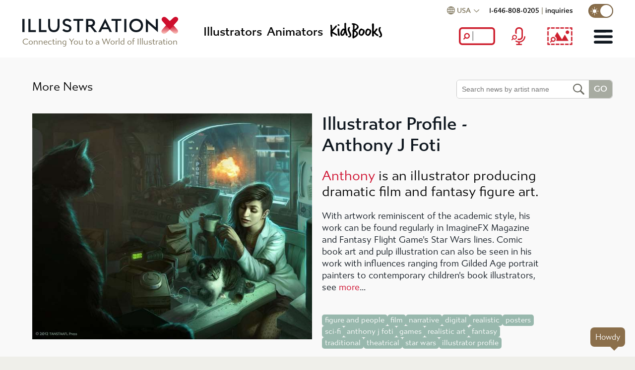

--- FILE ---
content_type: text/html
request_url: https://www.illustrationx.com/news/2358/illustrator_profile_-_anthony_j_foti
body_size: 20763
content:
<!DOCTYPE html><html><head>
  <meta charset="UTF-8">
  <meta http-equiv="X-UA-Compatible" content="IE=edge">
  <meta name="viewport" content="width=device-width,initial-scale=1.0">
  <meta name="description" content="Anthony is an illustrator producing dramatic film and fantasy figure art." id="dmtag">
  <meta name="theme-color" content="#ce0e2d">
  <meta name="twitter:card" content="summary_large_image">
  <meta name="twitter:site" content="@_illustrationx">
  <meta name="ahrefs-site-verification" content="44deab267c8a0916a295b99e9fd5e1203b7a97cab105bb92f84908c48d3ab00a">
  <meta name="google-site-verification" content="11B2jqs5h_gmjS-JvbeW9EL9oMIDPLxkbznX8cyntEQ">
  <meta name="google-site-verification" content="KS570v2wjnkYYtnZeds03FdSwmDo5PqCjOK9XUvSNts">
  <link rel="preconnect" href="https://use.typekit.net" crossorigin="">
  <meta property="fb:app_id" content="426375931294722">
  <link id="cnc" rel="canonical" href="https://www.illustrationx.com/news/2358/illustrator_profile_-_anthony_j_foti">
  <link rel="icon" href="/favicon.ico">
  <link rel="apple-touch-icon" href="/img/icon-192.png">
  <meta name="viewport" content="width=device-width, initial-scale=1.0">
  <link rel="preload" as="style" href="https://use.typekit.net/ksa4miu.css">
  <link rel="stylesheet" media="all" onload="this.media='all'" href="https://use.typekit.net/ksa4miu.css">
  <noscript>
    <link rel="stylesheet" href="https://use.typekit.net/ksa4miu.css">
  </noscript>
  <title>Illustrator Profile - Anthony J Foti</title>
  <script src="https://connect.facebook.net/en_US/sdk.js?hash=536b9a6cefaa80582823b346504a8cba" async="" crossorigin="anonymous"></script><script id="facebook-jssdk" src="https://connect.facebook.net/en_US/sdk.js"></script><script type="text/javascript" async="" src="https://www.googletagmanager.com/gtag/js?id=AW-1072728830&amp;cx=c&amp;gtm=4e59n1"></script><script async="" src="https://scripts.clarity.ms/0.8.30/clarity.js"></script><script type="text/javascript" async="" src="https://snap.licdn.com/li.lms-analytics/insight.min.js"></script><script async="" src="https://www.clarity.ms/tag/n8df2lge65"></script><script type="text/javascript">
    if ('ON' !== 'OFF') {
      ; (function (c, l, a, r, i, t, y) {
        c[a] =
          c[a] ||
          function () {
            ; (c[a].q = c[a].q || []).push(arguments)
          }
        t = l.createElement(r)
        t.async = 1
        t.src = 'https://www.clarity.ms/tag/' + i
        y = l.getElementsByTagName(r)[0]
        y.parentNode.insertBefore(t, y)
      })(window, document, 'clarity', 'script', 'n8df2lge65')
    }
  </script>
  <script type="module" crossorigin="" src="/assets/index-SZms3qAh.js"></script>
  <link rel="stylesheet" crossorigin="" href="/assets/index-B2rfLjRM.css">
<script async="" src="https://www.googletagmanager.com/gtag/js?id=G-4LGBS1TFLQ" id="gtagman"></script><link rel="modulepreload" as="script" crossorigin="" href="/assets/Home-BX-j-uRP.js"><link rel="modulepreload" as="script" crossorigin="" href="/assets/RegionRouter-CUphyBqv.js"><link rel="modulepreload" as="script" crossorigin="" href="/assets/FollowUs-B0VQJq4r.js"><link rel="stylesheet" crossorigin="" href="/assets/FollowUs-BrzDJhQU.css"><link rel="modulepreload" as="script" crossorigin="" href="/assets/SubscribeWidget-Bgvl76oB.js"><link rel="stylesheet" crossorigin="" href="/assets/SubscribeWidget-C3RzPoeU.css"><link rel="modulepreload" as="script" crossorigin="" href="/assets/MeasurablePage-DuqN-kaT.js"><link rel="modulepreload" as="script" crossorigin="" href="/assets/RelatedArea-Db0rBFJf.js"><link rel="stylesheet" crossorigin="" href="/assets/RelatedArea-BPouVHkJ.css"><link rel="stylesheet" crossorigin="" href="/assets/RegionRouter-CTG6NLU-.css"><link rel="stylesheet" crossorigin="" href="/assets/my-area-BhZRSb-9.css"><link rel="modulepreload" as="script" crossorigin="" href="/assets/OurStory-Cu08eRL4.js"><link rel="modulepreload" as="script" crossorigin="" href="/assets/ContactsPanel-m7SWNw1M.js"><link rel="stylesheet" crossorigin="" href="/assets/ContactsPanel-TN3lbvYp.css"><link rel="modulepreload" as="script" crossorigin="" href="/assets/saa-logo-grey-8-DtAeRp7n.js"><link rel="stylesheet" crossorigin="" href="/assets/OurStory-jFy480gS.css"><link rel="modulepreload" as="script" crossorigin="" href="/assets/NewsItem-B4hR1iJu.js"><link rel="modulepreload" as="script" crossorigin="" href="/assets/BaseSearchWidget-B1fZqhhM.js"><link rel="stylesheet" crossorigin="" href="/assets/BaseSearchWidget-CapfSVWJ.css"><link rel="modulepreload" as="script" crossorigin="" href="/assets/NewsStory-CbQ8cFAc.js"><link rel="modulepreload" as="script" crossorigin="" href="/assets/SocialPanel-BBape3vZ.js"><link rel="stylesheet" crossorigin="" href="/assets/SocialPanel-Cr-3R23v.css"><link rel="modulepreload" as="script" crossorigin="" href="/assets/trans-ct8pY8WC.js"><link rel="modulepreload" as="script" crossorigin="" href="/assets/news-handler-BLSO4Rti.js"><link rel="stylesheet" crossorigin="" href="/assets/NewsStory-DyLDZDD9.css"><link rel="stylesheet" crossorigin="" href="/assets/NewsItem-B2clkFTB.css"><meta property="og:type" content="article"><meta property="og:url" content="https://www.illustrationx.com/news/2358/illustrator_profile_-_anthony_j_foti"><meta property="og:image" content="https://media.illustrationx.com/images/news/2358/900/blog_2358_635886657139060000.jpg"><meta property="og:title" content="Illustrator Profile - Anthony J Foti"><meta property="og:description" content="Anthony is an illustrator producing dramatic film and fantasy figure art."></head>

<body>
  <div id="fb-root" class=" fb_reset"><div style="position: absolute; top: -10000px; width: 0px; height: 0px;"><div></div></div></div>
  <noscript>
    <strong>Illustrationx.com</strong>
  </noscript>
  <div id="app" data-v-app="" data-server-rendered="true" server-rendered="true"><div id="app" data="" class=""><header data-v-5f0a997d="" class="" id="siteheader"><div data-v-5f0a997d="" class="main-nav-holder" id="topbar"><div data-v-5f0a997d="" class="main-nav"><div data-v-5f0a997d="" class="logo"><div data-v-5f0a997d=""><a data-v-5f0a997d="" href="/" class="router-link-active" exact=""><span><img data-v-5f0a997d="" src="data:image/svg+xml,%3csvg%20xmlns='http://www.w3.org/2000/svg'%20xmlns:xlink='http://www.w3.org/1999/xlink'%20viewBox='0%200%20315.61%2036.17'%3e%3cdefs%3e%3cstyle%3e.cls-1{fill:none;}.cls-2{clip-path:url(%23clip-path);}.cls-3{fill:url(%23linear-gradient);}.cls-4{fill:%23ce0e2d;}.cls-5{fill:%23101820;}%3c/style%3e%3cclipPath%20id='clip-path'%3e%3cpath%20class='cls-1'%20d='M282.6,25.89c-.87,1.36-3,4.13-.22,6.92,3.29,3.31,7.16.83,8.43-.29s7.1-6.57,7.1-6.57,5.82,5.52,6.86,6.45,4.7,3.77,8.15.41c2.69-2.81,1-5.82.06-7-.68-.84-15.12-17.17-15.12-17.17S283.21,25,282.6,25.89'/%3e%3c/clipPath%3e%3clinearGradient%20id='linear-gradient'%20x1='-102'%20y1='1334.99'%20x2='-100.27'%20y2='1334.99'%20gradientTransform='matrix(0,%2022.78,%2022.78,%200,%20-30113.3,%202332.13)'%20gradientUnits='userSpaceOnUse'%3e%3cstop%20offset='0'%20stop-color='%23ce0e2d'/%3e%3cstop%20offset='0.21'%20stop-color='%23ce0e2d'/%3e%3cstop%20offset='0.65'%20stop-color='%23fac5bd'/%3e%3cstop%20offset='1'%20stop-color='%23fac5bd'/%3e%3c/linearGradient%3e%3c/defs%3e%3ctitle%3eillustrationx%3c/title%3e%3cg%20id='Layer_2'%20data-name='Layer%202'%3e%3cg%20id='Layer_1-2'%20data-name='Layer%201'%3e%3cg%20class='cls-2'%3e%3crect%20class='cls-3'%20x='279.61'%20y='8.61'%20width='36'%20height='27.56'/%3e%3c/g%3e%3cpath%20class='cls-4'%20d='M313.42,1.66C310.14-1.65,306.26.83,305,2s-7.1,6.56-7.1,6.56S292.07,3,291,2.07s-4.71-3.77-8.16-.41c-2.69,2.81-1,5.82-.05,7,.68.84,15.11,17.16,15.11,17.16S312.6,9.51,313.2,8.57c.87-1.35,3-4.12.22-6.91'/%3e%3cpath%20class='cls-5'%20d='M167.35,11.89l4.49,9.61h-9Zm8.81,18.82H181L167.33,3.32,153.48,30.71h5l2.59-5.6,12.42,0Zm77.7-16.81v17h-4.39V3.67l20.08,17.86V4.16h4.37V31.25L253.86,13.46Zm-14.21,3.66a9.68,9.68,0,1,1-19.36,0,9.68,9.68,0,1,1,19.36,0m4.22,0c0-7.57-5.36-13.74-13.92-13.74S216.09,10,216.09,17.51,221.4,31.25,230,31.25s13.92-6.2,13.92-13.69M205.8,4.16h4.39V30.88H205.8Zm-13.5,4H200v-4h-19.8l0,4H188V30.88h4.34Zm-59.11,8.2h4.43c2.83,0,4.72-1.35,4.72-4.13s-1.89-4.13-4.72-4.13h-4.43Zm12.43,14.52-8.2-10.65h-4.23V30.88H128.8V4.16h8.48c5.77,0,9.51,2.92,9.51,8.08,0,3.77-1.82,6.27-5,7.37l9.16,11.28ZM115.3,8.17H123v-4h-19.8l0,4H111V30.88h4.34Zm-51.69,23c-7.63,0-11.55-5-11.55-13.19V4.16h4.09V18c0,5.84,2.34,9.12,7.46,9.12s7.45-3.28,7.45-9.1V4.16H75.2V18c0,8.16-4,13.17-11.59,13.17m-30.07-.32H48.71v-4H37.91l0-22.72H33.54ZM12.21,4.16H16.6l0,22.72h10.8v4H12.21ZM0,30.88H4.39V4.16H0ZM90.27,7.69c-2.71,0-4.46,1.46-4.44,3.63,0,1.9,1.23,3.11,3.89,3.87l2.86.81c4.4,1.22,6.69,3.73,6.7,7.52,0,4.5-3.77,7.67-8.92,7.69a12.6,12.6,0,0,1-9.73-4.27l3.23-2.42a9.12,9.12,0,0,0,6.53,2.88c2.74,0,4.5-1.54,4.53-3.79,0-2.05-1.17-3.16-4-4l-2.64-.78c-4.46-1.29-6.78-3.81-6.8-7.55C81.42,7,85,3.83,90,3.79a11.27,11.27,0,0,1,9.18,4.38L96,10.4a8,8,0,0,0-5.76-2.71'/%3e%3c/g%3e%3c/g%3e%3c/svg%3e" class="standardLogo" alt="Illustration USA Inc"></span></a></div><div data-v-5f0a997d="" class="logo-subhead">Connecting You to a World of Illustration</div></div><nav data-v-5f0a997d="" class="mn-flex-top mn-nopad"><div data-v-5f0a997d="" class="nav-menu"><div data-v-5f0a997d="" class="item selectedMenu"><a data-v-5f0a997d="" href="/illustrators" class="" exact=""><span>Illustrators</span></a></div><div data-v-5f0a997d="" class="item"><a data-v-5f0a997d="" href="/animators" class="" exact=""><span>Animators</span></a></div><div data-v-5f0a997d="" class="item kidsboox"><a data-v-5f0a997d="" href="/kidsbooks" class="" exact=""><span><svg data-v-5f0a997d="" version="1.1" id="Layer_1" xmlns="http://www.w3.org/2000/svg" xmlns:xlink="http://www.w3.org/1999/xlink" x="0px" y="0px" viewBox="0 0 841.9 238.6" xml:space="preserve" class="inline-kb"><g class="kbcol"><path class="kbcol" d="M108.7,102.7c3.4-3.3,7.2-7,11.4-11.1c4.1-4.1,8.4-8.9,12.9-14.2c4-4.5,7.8-8.9,11.6-13.3c3.8-4.4,7.6-8.8,11.4-13.3
		c2.6-0.9,4.8-1.3,6.7-1.3c6.7,0,10.2,2.3,10.6,7c-4.8,10.7-14.3,23.3-28.4,37.9c-16.5,17-27.1,29.2-31.7,36.4
		c5.3,3.3,10.7,6.4,16,9.5c5.3,3.1,10.7,6.3,16.3,9.5c6,3.8,11.6,7.5,16.6,11.2c5.1,3.7,9.7,7.3,13.8,10.7c1,0.9,1.5,2.1,1.5,3.6
		c0,0.5-0.7,3.1-2.1,7.7c-0.3-0.2-0.9-0.3-1.8-0.3c-1,0-2.4,0.4-4,1.3c-1.6,0.9-2.9,1.3-3.7,1.3c-1.2,0-2.2-0.3-2.8-1
		c-5.8-3.6-13.2-8.1-21.9-13.5c-8.8-5.4-19.4-11.7-31.7-19c0.3,3.3,0.6,7.1,0.8,11.6c0.2,4.5,0.3,9.7,0.5,15.7
		c0,1.4,0.2,3.4,0.5,6.2c0.3,2.7,0.5,4.7,0.5,5.9c0,4.1-1.8,7-5.4,8.5c-0.7,0.7-2.2,1-4.4,1c-2.1,0-3.4-0.6-3.9-1.8
		c-4.3-1.5-6.9-4.6-7.7-9c-2.1-12.4-3.1-26.9-3.1-43.6c0-2.9,0-6.6,0.1-11.1c0.1-4.5,0.2-9.7,0.4-15.7c0.2-6,0.3-11.3,0.4-15.9
		c0.1-4.6,0.1-8.3,0.1-11.2c0-9.3-0.3-17.8-0.9-25.5c-0.6-7.7-1.5-15.2-2.7-22.4c0-1.5,1.2-2.7,3.6-3.6l6.5-1c0.2,0,0.3,0,0.4,0.1
		c0.1,0.1,0.2,0.1,0.4,0.1c2.2,0.7,4.4,1.5,6.6,2.5c2.1,0.9,3.4,2.4,3.7,4.3c2.1,21.2,3.1,38.4,3.1,51.6V102.7z"></path><path class="kbcol" d="M209.2,179.8c0,1.4-0.3,2.8-1,4.1c-0.7,1.4-2,3-3.9,4.9c-2.9,0-5.6-0.3-8.1-0.8c-2.5-0.5-4.6-1.5-6.4-3.1
		c-1.8-1.5-3.2-3.8-4.3-6.7c-1-2.9-1.5-6.9-1.5-11.9c0-2.9-0.3-5.8-0.9-8.8c-0.6-2.9-0.9-5.8-0.9-8.8c0-8.8-0.5-17.1-1.5-25
		c-1-7.9-1.5-16.3-1.5-25c0-3.6,1.5-6.4,4.4-8.3c1.7-0.5,3.4-0.9,4.9-1.2c1.5-0.3,3.3-0.6,5.2-0.9c2.4,0.7,4.2,1.7,5.4,3
		c1.2,1.3,2.3,2.5,3.4,3.7c-0.2,1.7-0.3,3.4-0.4,5.2c-0.1,1.7-0.1,3.5-0.1,5.4c0,6.5,0.3,13.5,1,20.9c0.7,7.4,1.5,14.4,2.3,21.2
		c0.9,6.7,1.7,12.8,2.5,18.3c0.8,5.5,1.3,9.7,1.7,12.6V179.8z M186.5,34.6c0.9-0.9,2.4-1.3,4.6-1.3c1.7,0,3.5,0.3,5.3,0.9
		c1.8,0.6,3.5,1.5,5,2.6c1.5,1.1,2.8,2.4,3.7,3.7c0.9,1.4,1.4,2.8,1.4,4.4c0,3.3-0.8,5.5-2.5,6.6c-1.6,1.1-3.9,1.7-6.8,1.7
		c-1.9,0-3.8-0.3-5.8-0.9c-2-0.6-3.7-1.3-5.3-2.2c-1.5-0.9-2.8-1.8-3.7-2.7c-0.9-0.9-1.4-1.8-1.4-2.7c0-2.1,0.2-3.9,0.6-5.4
		C182.1,37.7,183.7,36.1,186.5,34.6z"></path><path class="kbcol" d="M301.8,137.8c0,0.7,0.3,2.3,0.9,4.9c0.6,2.6,1.4,5.3,2.3,8.3c0.9,2.9,1.8,5.8,2.7,8.5c0.9,2.8,1.5,4.6,2.1,5.7
		c1,1.9,1.8,3.9,2.3,5.9s1.2,4.1,2.1,6.2c0,3.4-0.9,5.8-2.6,7.2c-1.7,1.4-3.4,2.1-5.2,2.1c-0.3,0-1.4,0-3.2,0s-2.9-0.1-3.2-0.3
		c-1.7-0.7-3.4-1.5-4.9-2.3c-1.5-0.9-3.2-3.3-4.9-7.2c-0.9-1.2-1.7-3.4-2.6-6.6c-0.9-3.2-1.7-6.6-2.5-10.2c-0.8-3.6-1.5-7-2.3-10.2
		c-0.8-3.2-1.5-5.5-2.2-6.8c-1.4,7.1-3.4,13.4-6.2,19c-2.8,5.6-5.9,10.4-9.5,14.3c-3.6,4-7.4,7-11.4,9c-4,2.1-7.8,3.1-11.6,3.1
		c-8.6,0-14.9-2.9-18.8-8.6c-4-5.8-5.9-12.9-5.9-21.5c0-5,0.7-10.5,2.2-16.5c1.5-6,3.5-12,6.2-17.8c2.7-5.8,5.9-11.4,9.7-16.5
		c3.8-5.2,7.9-9.3,12.4-12.4c0.7-0.3,1.9-1.2,3.6-2.6c1.7-1.4,4.3-2.1,7.7-2.1c2.4,0,4.8,0.3,7.1,1c2.3,0.7,4.6,1.4,6.8,2.1
		c0-6-0.3-12-0.8-17.8c-0.5-5.8-0.8-11.5-0.8-17c0-0.5,0-2.7-0.1-6.6c-0.1-3.9-0.1-8.4-0.1-13.5c0-1.7,0-3.5,0-5.3
		c0-1.8-0.1-3.7-0.3-5.5c0.3-1.4,0.4-2.9,0.3-4.5c-0.2-1.6,0.3-3.1,1.5-4.3c1.4-1.7,3.1-3,5.3-3.7c2.1-0.8,4.3-1.2,6.3-1.2
		c3.1,0,5.5,1.2,7.2,3.5c1.7,2.3,2.6,4.9,2.6,7.6c0,5.8-0.2,11.4-0.6,16.6c-0.4,5.2-0.6,11.1-0.6,17.4c0,4,0.3,8.6,0.8,14.1
		c0.5,5.4,1,10.4,1.5,14.8c0.3,3.6,0.7,7.6,1,11.9c0.3,4.3,0.8,8.6,1.3,13c0.5,4.4,1.1,8.6,1.8,12.8c0.7,4.1,1.5,7.8,2.6,11.1V137.8
		z M240.4,168.7c3.6,0,6.7-1.3,9.3-3.9c2.6-2.6,4.8-5.7,6.7-9.3c1.9-3.6,3.5-7.4,4.9-11.4c1.4-4,2.7-7.4,4.1-10.3
		c0.7-2.6,1.5-5.2,2.3-7.7c0.9-2.6,1.3-5.3,1.3-8.3c0-0.5-0.3-0.8-0.9-0.9c-0.6-0.1-1.3-0.2-2.2-0.3c-0.9-0.1-1.7-0.2-2.6-0.4
		c-0.9-0.2-1.5-0.7-1.8-1.5c0-0.9,0-1.7,0.1-2.6c0.1-0.9,0.1-1.7,0.1-2.6c-0.5,0-1,0-1.4-0.1c-0.4-0.1-1-0.1-1.7-0.1
		c-2.4,3.6-5.1,7.1-8.1,10.4c-3,3.4-5.3,7.4-6.8,12c-1,3.1-1.9,5.8-2.7,8.1c-0.8,2.3-1.4,4.5-1.8,6.6c-0.4,2.1-0.8,4.2-1,6.3
		c-0.3,2.2-0.4,4.5-0.4,7.1c0,1.4,0.3,2.8,1,4.4C239.5,165.9,240,167.4,240.4,168.7z"></path><path d="M348.1,135.5c3.4,6.5,6.6,13.1,9.5,19.7c2.9,6.6,4.4,14.1,4.4,22.3c0,4.3-0.7,8.3-2.2,12.1c-1.5,3.8-3.5,7.1-6.1,10.1
		c-2.6,2.9-5.7,5.2-9.3,7c-3.6,1.7-7.5,2.6-11.6,2.6c-3.6,0-6.9-1.4-9.9-4.3c-3-2.8-4.7-6.1-5-9.7c0.7-1.4,1.3-2.4,1.9-3
		c0.6-0.6,1.9-1.2,4-1.7c2.1,2.1,4.1,3.1,6.2,3.1c2.9,0,5.5-1.3,7.7-3.9c2.2-2.6,3.4-5.8,3.4-9.8c0-1.4-0.1-2.2-0.3-2.6
		c-1.9-7.7-4.3-14.7-7.2-21c-2.9-6.3-5.8-12.2-8.6-17.7c-2.8-5.5-5.3-10.7-7.4-15.6c-2.1-4.9-3.1-9.8-3.1-14.8c0-4.1,0.3-8.4,1-12.8
		c0.7-4.4,1.9-8.5,3.6-12.3c1.7-3.8,4-6.9,6.8-9.3c2.8-2.4,6.5-3.6,11-3.6c0.5,0,1,0,1.4,0.1c0.4,0.1,0.9,0.1,1.4,0.1
		c1.7,0,3.2,0.9,4.4,2.7c1.2,1.8,2.1,3.4,2.6,4.8c0,1.4-0.5,2.5-1.4,3.2c-0.9,0.8-1.9,1.6-2.7,2.5c-2.1,2.8-3.6,5.8-4.5,9.2
		c-0.9,3.4-1.4,6.8-1.4,10.2v6.2c0,1.2,0.4,2.9,1.3,5.2c0.9,2.2,1.8,4.6,3,7.1c1.1,2.5,2.2,4.8,3.4,7c1.1,2.2,2,3.7,2.7,4.8
		L348.1,135.5z"></path><path d="M378.4,172.1c0.7-8.8,1.1-16.7,1.2-23.7c0.1-7.1,0.5-13.3,1.2-18.8c-1.7-1-3.1-2.2-4.3-3.6c-1.1-1.4-1.7-2.9-1.7-4.6
		c0-1.9,1-3.7,3-5.4c2-1.7,3.7-2.7,5.3-3.1c0.7-8.3,1.2-16.3,1.5-24c0.3-7.7,0.5-15.5,0.5-23.2c0-4.3-0.1-8.6-0.3-12.8
		c-0.2-4.2-0.6-8.3-1.3-12.3c-7.6-1.4-12.6-5-15.2-10.8c0-4.1,1.5-6.8,4.5-8c3-1.2,6.1-1.8,9.2-1.8c1.2,0,3.4,0,6.5,0.1
		c3.1,0.1,6.7,0.4,10.7,1c4,0.6,8.3,1.5,12.9,2.8c4.6,1.3,9.1,3.1,13.5,5.3c13.1,6.9,22.1,13.6,27.1,20.1c5,6.5,7.5,13.2,7.5,19.9
		c0,0.7,0,1.4-0.1,2.2c-0.1,0.8-0.2,1.6-0.4,2.5c-1,4.5-2.8,8.6-5.4,12.4c-2.6,3.8-5.6,7.3-9.2,10.6c-3.5,3.3-7.4,6.3-11.5,9.2
		c-4.1,2.8-8.3,5.6-12.6,8.4l-4.6,3.1c1.4,2.2,3,3.9,4.9,5c1.9,1.1,4.1,2.3,6.7,3.5l2.6,0.8c14.1,9.5,21.2,20.6,21.2,33.3
		c0,9.3-2.8,17.8-8.4,25.4c-5.6,7.7-13.6,14.5-24.1,20.5l-24.8,14.4c-1.7,1.2-3.8,1.8-6.2,1.8c-5.3,0-8.6-2.3-9.8-7V172.1z
		M403.2,193.5c1.9-1.7,3.7-3.2,5.4-4.5c1.7-1.3,3.4-2.6,5.2-4c5.2-4,8.8-7.5,11-10.7c2.1-3.2,3.8-7.3,5-12.3
		c0.2-0.9,0.3-1.8,0.4-2.7c0.1-0.9,0.1-1.8,0.1-2.7c0-5.2-1.8-9.7-5.4-13.7c-4.3-2.9-7.9-5-10.8-6.2c-2.9-1.2-5.1-1.8-6.4-1.8
		c-0.9,0-1.8,0-2.8,0s-2.1,0.2-3.1,0.5c-0.3,7.7-0.7,14.9-1,21.4c-0.3,6.5-0.5,13.1-0.5,19.6c0,2.8,0.1,5.5,0.4,8.1
		c0.3,2.7,0.6,5.6,0.9,8.9H403.2z M407.1,99.3c0.9-0.3,2.1-0.9,3.6-1.7c1.5-0.8,2.9-1.6,4.1-2.5l4.6-3.9c2.4-1.2,4.7-2.9,7-5
		c2.2-2.1,4.2-4.5,5.8-7c1.6-2.5,3-5.1,4-7.9c1-2.7,1.5-5.4,1.5-8c0-0.3,0-0.8-0.1-1.3c-0.1-0.5-0.1-0.9-0.1-1.3
		c-0.9-6.4-6.3-11.3-16.3-14.7c-0.3-0.2-1-0.5-1.9-1c-0.9-0.5-2-1.1-3.2-1.8c-1.2-0.7-2.5-1.3-3.7-1.8c-1.3-0.5-2.3-0.8-3-0.8
		c-0.5,0-1,0-1.4,0.1c-0.4,0.1-1.1,0.2-1.9,0.4c-0.2,1.4-0.3,2.8-0.3,4.4s0,3.2,0,4.9c0,6.9-0.2,14.6-0.5,23.1
		c-0.3,8.5-0.5,17.4-0.5,26.7L407.1,99.3z"></path><path d="M492.2,187.6c-2.9,0-5.5-0.8-7.9-2.5c-2.3-1.6-4.8-3.2-7.4-4.8c-5.7-3.3-10.1-7.6-13.2-12.9c-3.1-5.3-4.6-11.9-4.6-19.6
		c0-3.8,0.6-8.3,1.9-13.5c1.3-5.2,2.5-10.1,3.5-14.6c0.5-1.9,1.7-4.5,3.6-7.9c1.9-3.4,4.3-6.6,7.1-9.8c2.8-3.2,6.1-6,9.7-8.4
		c3.6-2.4,7.3-3.6,11.1-3.6c1.5,0,3.1,0.5,4.6,1.5c2.4,1.5,4.9,2.8,7.5,3.9c2.6,1,5.2,2.1,7.9,3.1c2.7,1,5.3,2.2,7.9,3.4
		c2.6,1.2,5,2.8,7.2,4.6c1.9,1.5,3.4,3.4,4.4,5.7c1,2.2,2.1,4.4,3.1,6.5c0.9,1.7,1.4,3.5,1.5,5.3c0.2,1.8,0.3,3.7,0.3,5.5v4.9
		c-0.2,5.3-1.2,10.3-3.2,14.8c-2,4.6-4.3,9-7.1,13.3c-1.4,2.2-3.2,4.8-5.4,7.7c-2.2,2.9-4.7,5.7-7.5,8.3c-2.8,2.6-5.6,4.8-8.6,6.6
		c-3,1.8-6.1,2.7-9.2,2.7c-0.9,0-1.8,0-2.7-0.1c-0.9-0.1-1.9-0.1-3-0.1H492.2z M517.5,125.9c0-5-1.8-8.6-5.4-10.8
		c-3.6-2.2-7.6-3.4-11.9-3.4c-3.4,0-6.4,1.3-8.8,4c-2.4,2.7-4.5,5.9-6.2,9.8c-1.7,3.9-3,8-3.7,12.4c-0.8,4.4-1.2,8.2-1.2,11.5
		c0,0.7,0.1,2.1,0.4,4.1s0.7,4.2,1.4,6.4c0.7,2.2,1.7,4.2,3,5.9c1.3,1.7,3,2.6,5,2.6c1.9,0,3.6-0.3,5.2-0.9c1.5-0.6,3.3-1.3,5.2-2.2
		c2.7-1.7,5.2-4,7.2-7c2.1-2.9,3.7-6.1,5-9.5c1.3-3.4,2.3-7.1,3.1-10.8c0.8-3.8,1.3-7.4,1.7-10.8V125.9z"></path><path d="M579.4,187.6c-2.9,0-5.5-0.8-7.9-2.5c-2.3-1.6-4.8-3.2-7.4-4.8c-5.7-3.3-10.1-7.6-13.2-12.9c-3.1-5.3-4.6-11.9-4.6-19.6
		c0-3.8,0.6-8.3,1.9-13.5c1.3-5.2,2.5-10.1,3.5-14.6c0.5-1.9,1.7-4.5,3.6-7.9c1.9-3.4,4.3-6.6,7.1-9.8c2.8-3.2,6.1-6,9.7-8.4
		c3.6-2.4,7.3-3.6,11.1-3.6c1.5,0,3.1,0.5,4.6,1.5c2.4,1.5,4.9,2.8,7.5,3.9c2.6,1,5.2,2.1,7.9,3.1c2.7,1,5.3,2.2,7.9,3.4
		c2.6,1.2,5,2.8,7.2,4.6c1.9,1.5,3.4,3.4,4.4,5.7c1,2.2,2.1,4.4,3.1,6.5c0.9,1.7,1.4,3.5,1.5,5.3c0.2,1.8,0.3,3.7,0.3,5.5v4.9
		c-0.2,5.3-1.2,10.3-3.2,14.8c-2,4.6-4.3,9-7.1,13.3c-1.4,2.2-3.2,4.8-5.4,7.7c-2.2,2.9-4.7,5.7-7.5,8.3c-2.8,2.6-5.6,4.8-8.6,6.6
		c-3,1.8-6.1,2.7-9.2,2.7c-0.9,0-1.8,0-2.7-0.1c-0.9-0.1-1.9-0.1-3-0.1H579.4z M604.7,125.9c0-5-1.8-8.6-5.4-10.8
		c-3.6-2.2-7.6-3.4-11.9-3.4c-3.4,0-6.4,1.3-8.8,4c-2.4,2.7-4.5,5.9-6.2,9.8c-1.7,3.9-3,8-3.7,12.4c-0.8,4.4-1.2,8.2-1.2,11.5
		c0,0.7,0.1,2.1,0.4,4.1s0.7,4.2,1.4,6.4c0.7,2.2,1.7,4.2,3,5.9c1.3,1.7,3,2.6,5,2.6c1.9,0,3.6-0.3,5.2-0.9c1.5-0.6,3.3-1.3,5.2-2.2
		c2.7-1.7,5.2-4,7.2-7c2.1-2.9,3.7-6.1,5-9.5c1.3-3.4,2.3-7.1,3.1-10.8c0.8-3.8,1.3-7.4,1.7-10.8V125.9z"></path><path d="M660.5,157.4c0,4.6,0.3,9.2,0.9,13.8c0.6,4.6,0.9,9.2,0.9,14.1c0,3.8-1.2,6.6-3.7,8.5c-2.5,1.9-5.4,2.8-8.6,2.8
		c-2.9,0-5.2-0.4-6.7-1.2c-1.5-0.8-2.7-1.8-3.5-3.1s-1.2-2.8-1.4-4.4c-0.2-1.6-0.3-3.4-0.3-5.3c0-6.2,0-12.7,0.1-19.6
		c0.1-6.9,0.1-13.8,0.1-20.8s0-13.8,0.1-20.5c0.1-6.7,0.1-13.1,0.1-19.1c0-11.4-0.3-22.6-0.9-33.7c-0.6-11.1-0.9-22.8-0.9-35.2
		c0-1.9,0.4-4,1.3-6.2c1.7-1.9,3.7-3.3,5.8-4.3c2.1-0.9,4.4-1.7,6.8-2.2c4.5,0.7,7.6,2.4,9.4,5c1.8,2.7,2.7,6.7,2.7,12
		c0,19.8-0.2,37-0.6,51.6c-0.4,14.6-0.9,28-1.4,40c3.4-2.9,6.8-6,10.2-9.3c3.4-3.3,6.3-6.7,8.9-10.3c0.9-2.4,2-4.9,3.4-7.4
		c1.4-2.5,3.1-4.7,5-6.7c2-2,4.1-3.6,6.5-4.9s4.9-1.9,7.6-1.9c0.7,0.3,1.6,0.7,2.7,1c1.1,0.3,2.1,0.8,3,1.3c0.9,0.5,1.6,1.2,2.3,1.9
		c0.7,0.8,1,1.9,1,3.2c0,1.9-1.2,4.8-3.6,8.8c-2.4,4-5.2,8.2-8.5,12.6c-3.3,4.5-6.6,8.8-10.1,13c-3.4,4.2-6.3,7.6-8.5,10.2
		c3.4,5.5,7.6,10.2,12.4,14.2c4.8,4,9.5,7.4,13.9,10.4c4.5,3,8.3,5.6,11.4,7.9c3.1,2.2,4.6,4.3,4.6,6.2c0,2.2-0.6,4-1.7,5.4
		c-1.1,1.4-2.5,2.4-4,3.1c-1.5,0.7-3.2,1.2-4.9,1.4c-1.7,0.3-3.2,0.4-4.4,0.4c-2.4,0-5.6-1.5-9.5-4.4c-4-2.9-8.1-6.4-12.5-10.3
		c-4.4-4-8.8-8-13.3-12.1c-4.5-4.1-8.5-7.4-12.1-9.8V157.4z"></path><path d="M756.7,135.5c3.4,6.5,6.6,13.1,9.5,19.7c2.9,6.6,4.4,14.1,4.4,22.3c0,4.3-0.7,8.3-2.2,12.1c-1.5,3.8-3.5,7.1-6.1,10.1
		c-2.6,2.9-5.7,5.2-9.3,7c-3.6,1.7-7.5,2.6-11.6,2.6c-3.6,0-6.9-1.4-9.9-4.3c-3-2.8-4.7-6.1-5-9.7c0.7-1.4,1.3-2.4,1.9-3
		c0.6-0.6,1.9-1.2,4-1.7c2.1,2.1,4.1,3.1,6.2,3.1c2.9,0,5.5-1.3,7.7-3.9c2.2-2.6,3.4-5.8,3.4-9.8c0-1.4-0.1-2.2-0.3-2.6
		c-1.9-7.7-4.3-14.7-7.2-21c-2.9-6.3-5.8-12.2-8.6-17.7c-2.8-5.5-5.3-10.7-7.4-15.6c-2.1-4.9-3.1-9.8-3.1-14.8c0-4.1,0.3-8.4,1-12.8
		c0.7-4.4,1.9-8.5,3.6-12.3c1.7-3.8,4-6.9,6.8-9.3c2.8-2.4,6.5-3.6,11-3.6c0.5,0,1,0,1.4,0.1c0.4,0.1,0.9,0.1,1.4,0.1
		c1.7,0,3.2,0.9,4.4,2.7c1.2,1.8,2.1,3.4,2.6,4.8c0,1.4-0.5,2.5-1.4,3.2c-0.9,0.8-1.9,1.6-2.7,2.5c-2.1,2.8-3.6,5.8-4.5,9.2
		c-0.9,3.4-1.4,6.8-1.4,10.2v6.2c0,1.2,0.4,2.9,1.3,5.2c0.9,2.2,1.8,4.6,3,7.1c1.1,2.5,2.2,4.8,3.4,7c1.1,2.2,2,3.7,2.7,4.8
		L756.7,135.5z"></path></g></svg></span></a></div></div></nav><nav data-v-5f0a997d="" class="nav-sub-menu hide-tiny"><div data-v-5f0a997d="" class="item no-device"><div data-v-5f0a997d="" class="mr4"><img data-v-5f0a997d="" src="data:image/svg+xml,%3csvg%20xmlns='http://www.w3.org/2000/svg'%20viewBox='0%200%2016%2016'%3e%3cdefs%3e%3cstyle%3e.cls-1{fill:%237a7157;}.cls-2{fill:%23fff;}%3c/style%3e%3c/defs%3e%3ctitle%3eglobe%3c/title%3e%3cg%20id='Layer_2'%20data-name='Layer%202'%3e%3cg%20id='Layer_1-2'%20data-name='Layer%201'%3e%3cg%20id='jG74zd'%3e%3cpath%20class='cls-1'%20d='M7.59,0h.82L9,.07a8,8,0,0,1,6.84,6.57c0,.31.08.61.12.92v.88c0,.21,0,.42-.07.63a7.9,7.9,0,0,1-2.29,4.59,7.78,7.78,0,0,1-4.31,2.22L8.41,16H7.59l-.16,0c-.3,0-.59-.05-.88-.11a7.87,7.87,0,0,1-4.11-2.12A7.83,7.83,0,0,1,.12,9.36c0-.31-.08-.61-.12-.92V7.56c0-.21,0-.42.07-.63A7.9,7.9,0,0,1,2.36,2.34,7.78,7.78,0,0,1,6.67.12ZM4.82,6.65a.44.44,0,0,0,0,.15,9,9,0,0,0,.12,3.11c0,.1.07.12.17.12H7.33V6.65ZM8.67,10H11c.1,0,.1-.06.12-.13a9.11,9.11,0,0,0,.18-2.5c0-.25,0-.5-.07-.74H8.67ZM1.48,6.66a.14.14,0,0,0,0,.06,6.67,6.67,0,0,0,.15,3.2c0,.1.09.11.17.11H3.6c-.05-.57-.13-1.12-.15-1.67s0-1.12,0-1.69Zm11,0c0,.56.06,1.13,0,1.68s-.1,1.12-.15,1.68h1.8c.13,0,.17,0,.2-.16a6.49,6.49,0,0,0,.25-2.36c0-.28-.07-.57-.11-.85ZM7.33,1.83A7.69,7.69,0,0,0,5.12,5.3H7.33Zm1.34,0V5.31h2.21A7.59,7.59,0,0,0,8.67,1.84Zm-3.26,0c-1.17.27-3.32,2.4-3.48,3.43H3.78A9.86,9.86,0,0,1,5.41,1.88Zm5.18,0s0,.06,0,.07a9.7,9.7,0,0,1,1.57,3.29.12.12,0,0,0,.14.11H14.1A6.76,6.76,0,0,0,10.59,1.85ZM7.33,14.14V11.36H5.38A7.06,7.06,0,0,0,7.33,14.14Zm1.34,0a6.85,6.85,0,0,0,1.94-2.77H8.82c-.13,0-.16,0-.16.16V14S8.67,14.08,8.67,14.13ZM2.24,11.35a6.75,6.75,0,0,0,3.17,2.8c-.16-.26-.31-.47-.45-.69a9.55,9.55,0,0,1-.94-2,.27.27,0,0,0-.12-.15Zm8.4,2.78a6.78,6.78,0,0,0,3.12-2.78H12.1s-.09.07-.11.12c-.17.38-.3.78-.49,1.14C11.24,13.13,10.93,13.62,10.64,14.13Z'/%3e%3cpath%20class='cls-2'%20d='M4.82,6.65H7.33V10H5.08c-.1,0-.15,0-.17-.12A9,9,0,0,1,4.79,6.8.44.44,0,0,1,4.82,6.65Z'/%3e%3cpath%20class='cls-2'%20d='M8.67,10V6.66H11.2c0,.24.06.49.07.74a9.11,9.11,0,0,1-.18,2.5c0,.07,0,.13-.12.13H8.67Z'/%3e%3cpath%20class='cls-2'%20d='M1.48,6.66h2c0,.57-.06,1.13,0,1.69s.1,1.1.15,1.67H1.78c-.08,0-.14,0-.17-.11a6.67,6.67,0,0,1-.15-3.2A.14.14,0,0,1,1.48,6.66Z'/%3e%3cpath%20class='cls-2'%20d='M12.51,6.66h2c0,.28.09.57.11.85a6.49,6.49,0,0,1-.25,2.36c0,.12-.07.16-.2.16H12.4c0-.56.13-1.12.15-1.68S12.52,7.22,12.51,6.66Z'/%3e%3cpath%20class='cls-2'%20d='M7.33,1.83V5.3H5.12A7.69,7.69,0,0,1,7.33,1.83Z'/%3e%3cpath%20class='cls-2'%20d='M8.67,1.84a7.59,7.59,0,0,1,2.21,3.47H8.67Z'/%3e%3cpath%20class='cls-2'%20d='M5.41,1.88A9.86,9.86,0,0,0,3.78,5.31H1.93C2.09,4.28,4.24,2.15,5.41,1.88Z'/%3e%3cpath%20class='cls-2'%20d='M10.59,1.85A6.76,6.76,0,0,1,14.1,5.3H12.33a.12.12,0,0,1-.14-.11,9.7,9.7,0,0,0-1.57-3.29S10.62,1.9,10.59,1.85Z'/%3e%3cpath%20class='cls-2'%20d='M7.33,14.14a7.06,7.06,0,0,1-1.95-2.78h2Z'/%3e%3cpath%20class='cls-2'%20d='M8.67,14.13c0-.05,0-.09,0-.14V11.51c0-.12,0-.17.16-.16h1.79A6.85,6.85,0,0,1,8.67,14.13Z'/%3e%3cpath%20class='cls-2'%20d='M2.24,11.35H3.9A.27.27,0,0,1,4,11.5a9.55,9.55,0,0,0,.94,2c.14.22.29.43.45.69A6.75,6.75,0,0,1,2.24,11.35Z'/%3e%3cpath%20class='cls-2'%20d='M10.64,14.13c.29-.51.6-1,.86-1.52.19-.36.32-.76.49-1.14,0-.05.07-.12.11-.12h1.66A6.78,6.78,0,0,1,10.64,14.13Z'/%3e%3c/g%3e%3c/g%3e%3c/g%3e%3c/svg%3e" class="globe" alt="international regions"></div><div data-v-6b03ef14="" data-v-5f0a997d="" class="location-menu"><div data-v-6b03ef14="" class="selected-item"><div data-v-6b03ef14="" class="lm-globe" style="display: none;"><img data-v-6b03ef14="" src="data:image/svg+xml,%3csvg%20xmlns='http://www.w3.org/2000/svg'%20viewBox='0%200%2016%2016'%3e%3cdefs%3e%3cstyle%3e.cls-1{fill:%237a7157;}.cls-2{fill:%23fff;}%3c/style%3e%3c/defs%3e%3ctitle%3eglobe%3c/title%3e%3cg%20id='Layer_2'%20data-name='Layer%202'%3e%3cg%20id='Layer_1-2'%20data-name='Layer%201'%3e%3cg%20id='jG74zd'%3e%3cpath%20class='cls-1'%20d='M7.59,0h.82L9,.07a8,8,0,0,1,6.84,6.57c0,.31.08.61.12.92v.88c0,.21,0,.42-.07.63a7.9,7.9,0,0,1-2.29,4.59,7.78,7.78,0,0,1-4.31,2.22L8.41,16H7.59l-.16,0c-.3,0-.59-.05-.88-.11a7.87,7.87,0,0,1-4.11-2.12A7.83,7.83,0,0,1,.12,9.36c0-.31-.08-.61-.12-.92V7.56c0-.21,0-.42.07-.63A7.9,7.9,0,0,1,2.36,2.34,7.78,7.78,0,0,1,6.67.12ZM4.82,6.65a.44.44,0,0,0,0,.15,9,9,0,0,0,.12,3.11c0,.1.07.12.17.12H7.33V6.65ZM8.67,10H11c.1,0,.1-.06.12-.13a9.11,9.11,0,0,0,.18-2.5c0-.25,0-.5-.07-.74H8.67ZM1.48,6.66a.14.14,0,0,0,0,.06,6.67,6.67,0,0,0,.15,3.2c0,.1.09.11.17.11H3.6c-.05-.57-.13-1.12-.15-1.67s0-1.12,0-1.69Zm11,0c0,.56.06,1.13,0,1.68s-.1,1.12-.15,1.68h1.8c.13,0,.17,0,.2-.16a6.49,6.49,0,0,0,.25-2.36c0-.28-.07-.57-.11-.85ZM7.33,1.83A7.69,7.69,0,0,0,5.12,5.3H7.33Zm1.34,0V5.31h2.21A7.59,7.59,0,0,0,8.67,1.84Zm-3.26,0c-1.17.27-3.32,2.4-3.48,3.43H3.78A9.86,9.86,0,0,1,5.41,1.88Zm5.18,0s0,.06,0,.07a9.7,9.7,0,0,1,1.57,3.29.12.12,0,0,0,.14.11H14.1A6.76,6.76,0,0,0,10.59,1.85ZM7.33,14.14V11.36H5.38A7.06,7.06,0,0,0,7.33,14.14Zm1.34,0a6.85,6.85,0,0,0,1.94-2.77H8.82c-.13,0-.16,0-.16.16V14S8.67,14.08,8.67,14.13ZM2.24,11.35a6.75,6.75,0,0,0,3.17,2.8c-.16-.26-.31-.47-.45-.69a9.55,9.55,0,0,1-.94-2,.27.27,0,0,0-.12-.15Zm8.4,2.78a6.78,6.78,0,0,0,3.12-2.78H12.1s-.09.07-.11.12c-.17.38-.3.78-.49,1.14C11.24,13.13,10.93,13.62,10.64,14.13Z'/%3e%3cpath%20class='cls-2'%20d='M4.82,6.65H7.33V10H5.08c-.1,0-.15,0-.17-.12A9,9,0,0,1,4.79,6.8.44.44,0,0,1,4.82,6.65Z'/%3e%3cpath%20class='cls-2'%20d='M8.67,10V6.66H11.2c0,.24.06.49.07.74a9.11,9.11,0,0,1-.18,2.5c0,.07,0,.13-.12.13H8.67Z'/%3e%3cpath%20class='cls-2'%20d='M1.48,6.66h2c0,.57-.06,1.13,0,1.69s.1,1.1.15,1.67H1.78c-.08,0-.14,0-.17-.11a6.67,6.67,0,0,1-.15-3.2A.14.14,0,0,1,1.48,6.66Z'/%3e%3cpath%20class='cls-2'%20d='M12.51,6.66h2c0,.28.09.57.11.85a6.49,6.49,0,0,1-.25,2.36c0,.12-.07.16-.2.16H12.4c0-.56.13-1.12.15-1.68S12.52,7.22,12.51,6.66Z'/%3e%3cpath%20class='cls-2'%20d='M7.33,1.83V5.3H5.12A7.69,7.69,0,0,1,7.33,1.83Z'/%3e%3cpath%20class='cls-2'%20d='M8.67,1.84a7.59,7.59,0,0,1,2.21,3.47H8.67Z'/%3e%3cpath%20class='cls-2'%20d='M5.41,1.88A9.86,9.86,0,0,0,3.78,5.31H1.93C2.09,4.28,4.24,2.15,5.41,1.88Z'/%3e%3cpath%20class='cls-2'%20d='M10.59,1.85A6.76,6.76,0,0,1,14.1,5.3H12.33a.12.12,0,0,1-.14-.11,9.7,9.7,0,0,0-1.57-3.29S10.62,1.9,10.59,1.85Z'/%3e%3cpath%20class='cls-2'%20d='M7.33,14.14a7.06,7.06,0,0,1-1.95-2.78h2Z'/%3e%3cpath%20class='cls-2'%20d='M8.67,14.13c0-.05,0-.09,0-.14V11.51c0-.12,0-.17.16-.16h1.79A6.85,6.85,0,0,1,8.67,14.13Z'/%3e%3cpath%20class='cls-2'%20d='M2.24,11.35H3.9A.27.27,0,0,1,4,11.5a9.55,9.55,0,0,0,.94,2c.14.22.29.43.45.69A6.75,6.75,0,0,1,2.24,11.35Z'/%3e%3cpath%20class='cls-2'%20d='M10.64,14.13c.29-.51.6-1,.86-1.52.19-.36.32-.76.49-1.14,0-.05.07-.12.11-.12h1.66A6.78,6.78,0,0,1,10.64,14.13Z'/%3e%3c/g%3e%3c/g%3e%3c/g%3e%3c/svg%3e" class="globe" alt="international regions"></div> USA</div><div data-v-6b03ef14=""><div data-v-6b03ef14="" class="selector" style="display: none;"><div data-v-6b03ef14="" class="loc-item"><a data-v-6b03ef14="" href="/news/2358/illustrator_profile_-_anthony_j_foti" class="router-link-exact-active">USA</a></div><div data-v-6b03ef14="" class="loc-item"><a data-v-6b03ef14="" href="/uk/news/2358/illustrator_profile_-_anthony_j_foti" class="">UK</a></div><div data-v-6b03ef14="" class="loc-item"><a data-v-6b03ef14="" href="/fr/news/2358/illustrator_profile_-_anthony_j_foti" class="">France</a></div><div data-v-6b03ef14="" class="loc-item"><a data-v-6b03ef14="" href="/cn/news/2358/illustrator_profile_-_anthony_j_foti" class="">China</a></div><div data-v-6b03ef14="" class="loc-item"><a data-v-6b03ef14="" href="/au/news/2358/illustrator_profile_-_anthony_j_foti" class="">Australia</a></div><div data-v-6b03ef14="" class="loc-item"><a data-v-6b03ef14="" href="/br/news/2358/illustrator_profile_-_anthony_j_foti" class="">Brazil</a></div><div data-v-6b03ef14="" class="loc-item"><a data-v-6b03ef14="" href="/sx/news/2358/illustrator_profile_-_anthony_j_foti" class="">South America</a></div><div data-v-6b03ef14="" class="loc-item"><a data-v-6b03ef14="" href="/in/news/2358/illustrator_profile_-_anthony_j_foti" class="">India</a></div><div data-v-6b03ef14="" class="loc-item"><a data-v-6b03ef14="" href="https://www.illustratoren.de/" class="">Germany</a></div><div data-v-6b03ef14="" class="loc-item"><a data-v-6b03ef14="" href="/sg/news/2358/illustrator_profile_-_anthony_j_foti" class="">SE Asia</a></div><div data-v-6b03ef14="" class="loc-item"><a data-v-6b03ef14="" href="/jp/news/2358/illustrator_profile_-_anthony_j_foti" class="">Japan</a></div><div data-v-6b03ef14="" class="loc-item"><a data-v-6b03ef14="" href="/ko/news/2358/illustrator_profile_-_anthony_j_foti" class="">Korea</a></div></div></div></div></div><div data-v-5f0a997d="" class="item no-device"><div data-v-5f0a997d=""><a data-v-5f0a997d="" href="tel:+16468080205">1-646-808-0205</a> | <a data-v-5f0a997d="" href="mailto:howdy@illustrationx.com" class="lc">inquiries</a></div></div><div data-v-5f0a997d="" class="item no-device"><button data-v-5f0a997d="" class="dark-mode-toggle right" title="Light mode"><!----><div class="dm-flex"><div class="dm-button"><div class="dm-knob"></div></div></div></button></div><!----></nav><div data-v-5f0a997d="" class="search-button-holder"><div data-v-5f0a997d="" class="search-buttons"><div data-v-5f0a997d="" class="search-button" title="Search with words"><svg data-v-5f0a997d="" id="Layer_2" xmlns="http://www.w3.org/2000/svg" viewBox="0 0 128 63"><path fill="#ce202f" d="M115.86,63H12.14c-6.7,0-12.14-5.45-12.14-12.14V12.14C0,5.45,5.45,0,12.14,0h103.71c6.7,0,12.14,5.45,12.14,12.14v38.71c0,6.7-5.45,12.14-12.14,12.14ZM12.14,6c-3.39,0-6.14,2.76-6.14,6.14v38.71c0,3.39,2.76,6.14,6.14,6.14h103.71c3.39,0,6.14-2.76,6.14-6.14V12.14c0-3.39-2.76-6.14-6.14-6.14H12.14ZM28.5,20.5c-5.51,0-10,4.49-10,10,0,1.99.58,3.89,1.66,5.52l-4.07,4.07c-.78.78-.78,2.05,0,2.83.39.39.9.59,1.41.59s1.02-.2,1.41-.59l4.07-4.07c1.62,1.08,3.52,1.66,5.52,1.66,5.51,0,10-4.49,10-10s-4.49-10-10-10ZM28.5,36.5c-1.6,0-3.11-.62-4.24-1.76s-1.76-2.64-1.76-4.24c0-3.31,2.69-6,6-6s6,2.69,6,6-2.69,6-6,6Z"></path><path fill="#7d7d7d" d="M49.5,48.17c-.83,0-1.5-.67-1.5-1.5V15.5c0-.83.67-1.5,1.5-1.5s1.5.67,1.5,1.5v31.17c0,.83-.67,1.5-1.5,1.5Z"></path></svg></div><div data-v-5f0a997d="" class="search-button" title="Search with voice"><svg data-v-5f0a997d="" id="Layer_2" xmlns="http://www.w3.org/2000/svg" viewBox="0 0 58.5 75.13"><path fill="#ce202f" d="M34.5,64.38v5.75h7.5c1.38,0,2.5,1.12,2.5,2.5s-1.12,2.5-2.5,2.5h-20c-1.38,0-2.5-1.12-2.5-2.5s1.12-2.5,2.5-2.5h7.5v-5.75c-5.7-.54-10.87-2.89-14.94-6.46,2.13-.21,4.13-.83,5.93-1.79,3.33,2.12,7.27,3.37,11.51,3.37,11.86,0,21.5-9.65,21.5-21.5h5c0,13.77-10.56,25.11-24,26.38ZM22,28.78v-14.02c0-4.83,3.93-8.76,8.76-8.76h2.48c4.83,0,8.76,3.93,8.76,8.76v24.48c0,4.83-3.93,8.76-8.76,8.76h-2.48c-.97,0-1.9-.16-2.77-.46-.72,1.94-1.8,3.7-3.17,5.2,1.82.8,3.83,1.26,5.94,1.26h2.48c8.14,0,14.76-6.62,14.76-14.76V14.76c0-8.14-6.62-14.76-14.76-14.76h-2.48c-8.14,0-14.76,6.62-14.76,14.76v11.53c2.19.42,4.22,1.28,6,2.49ZM23,42c0,5.51-4.49,10-10,10-1.99,0-3.89-.58-5.52-1.66l-4.07,4.07c-.39.39-.9.59-1.41.59s-1.02-.2-1.41-.59c-.78-.78-.78-2.05,0-2.83l4.07-4.07c-1.08-1.62-1.66-3.52-1.66-5.52,0-5.51,4.49-10,10-10s10,4.49,10,10ZM19,42c0-3.31-2.69-6-6-6s-6,2.69-6,6c0,1.6.62,3.11,1.76,4.24s2.64,1.76,4.24,1.76c3.31,0,6-2.69,6-6Z"></path></svg></div><div data-v-5f0a997d="" class="search-button" title="Search with an image"><svg data-v-5f0a997d="" xmlns="http://www.w3.org/2000/svg" viewBox="0 0 106 75"><path fill="#ce202f" stroke="#ce202f" stroke-miterlimit="10" d="M25,41c-5.51,0-10,4.49-10,10,0,1.99.58,3.89,1.66,5.52l-4.07,4.07c-.78.78-.78,2.05,0,2.83.39.39.9.59,1.41.59s1.02-.2,1.41-.59l4.07-4.07c1.62,1.08,3.52,1.66,5.52,1.66,5.51,0,10-4.49,10-10s-4.49-10-10-10ZM25,57c-1.6,0-3.11-.62-4.24-1.76s-1.76-2.64-1.76-4.24c0-3.31,2.69-6,6-6s6,2.69,6,6-2.69,6-6,6ZM103,74.5h-8v-5h5.5v-5.5h5v8c0,1.38-1.12,2.5-2.5,2.5ZM89.64,74.5h-14.3v-5h14.3v5ZM69.98,74.5h-14.3v-5h14.3v5ZM50.32,74.5h-14.3v-5h14.3v5ZM30.66,74.5h-14.3v-5h14.3v5ZM11,74.5H3c-1.38,0-2.5-1.12-2.5-2.5v-8h5v5.5h5.5v5ZM5.5,57.64H.5v-16.96h5v16.96ZM5.5,34.32H.5v-16.96h5v16.96ZM5.5,11H.5V3C.5,1.62,1.62.5,3,.5h8v5h-5.5v5.5ZM89.64,5.5h-14.3V.5h14.3v5ZM69.98,5.5h-14.3V.5h14.3v5ZM50.32,5.5h-14.3V.5h14.3v5ZM30.66,5.5h-14.3V.5h14.3v5ZM105.5,11h-5v-5.5h-5.5V.5h8c1.38,0,2.5,1.12,2.5,2.5v8ZM105.5,57.64h-5v-16.96h5v16.96ZM105.5,34.32h-5v-16.96h5v16.96ZM92,21c0,3.87-3.13,7-7,7s-7-3.13-7-7,3.13-7,7-7,7,3.13,7,7ZM32.07,38.03l9.93-17.03,20,31,12-20,15,25h-51.06c1.3-2.02,2.06-4.42,2.06-7,0-5.37-3.28-9.99-7.93-11.97Z"></path></svg></div></div><div data-v-de331a8b="" data-v-5f0a997d="" class="floating-search-bounds"></div></div><div data-v-5f0a997d="" class="hamburger"></div></div></div><div data-v-5f0a997d="" class="main-nav-filler"></div><div data-v-5f0a997d=""><div class="zoom-lightbox" style="display: none;"><div class="style-popup-holder"><div class="style-popup"><div class="close-box"></div><div class="style-pop-browse"><div class="top-area"><img src="data:image/svg+xml,%3csvg%20xmlns='http://www.w3.org/2000/svg'%20xmlns:xlink='http://www.w3.org/1999/xlink'%20viewBox='0%200%20315.61%2036.17'%3e%3cdefs%3e%3cstyle%3e.cls-1{fill:none;}.cls-2{clip-path:url(%23clip-path);}.cls-3{fill:url(%23linear-gradient);}.cls-4{fill:%23ce0e2d;}.cls-5{fill:%23101820;}%3c/style%3e%3cclipPath%20id='clip-path'%3e%3cpath%20class='cls-1'%20d='M282.6,25.89c-.87,1.36-3,4.13-.22,6.92,3.29,3.31,7.16.83,8.43-.29s7.1-6.57,7.1-6.57,5.82,5.52,6.86,6.45,4.7,3.77,8.15.41c2.69-2.81,1-5.82.06-7-.68-.84-15.12-17.17-15.12-17.17S283.21,25,282.6,25.89'/%3e%3c/clipPath%3e%3clinearGradient%20id='linear-gradient'%20x1='-102'%20y1='1334.99'%20x2='-100.27'%20y2='1334.99'%20gradientTransform='matrix(0,%2022.78,%2022.78,%200,%20-30113.3,%202332.13)'%20gradientUnits='userSpaceOnUse'%3e%3cstop%20offset='0'%20stop-color='%23ce0e2d'/%3e%3cstop%20offset='0.21'%20stop-color='%23ce0e2d'/%3e%3cstop%20offset='0.65'%20stop-color='%23fac5bd'/%3e%3cstop%20offset='1'%20stop-color='%23fac5bd'/%3e%3c/linearGradient%3e%3c/defs%3e%3ctitle%3eillustrationx%3c/title%3e%3cg%20id='Layer_2'%20data-name='Layer%202'%3e%3cg%20id='Layer_1-2'%20data-name='Layer%201'%3e%3cg%20class='cls-2'%3e%3crect%20class='cls-3'%20x='279.61'%20y='8.61'%20width='36'%20height='27.56'/%3e%3c/g%3e%3cpath%20class='cls-4'%20d='M313.42,1.66C310.14-1.65,306.26.83,305,2s-7.1,6.56-7.1,6.56S292.07,3,291,2.07s-4.71-3.77-8.16-.41c-2.69,2.81-1,5.82-.05,7,.68.84,15.11,17.16,15.11,17.16S312.6,9.51,313.2,8.57c.87-1.35,3-4.12.22-6.91'/%3e%3cpath%20class='cls-5'%20d='M167.35,11.89l4.49,9.61h-9Zm8.81,18.82H181L167.33,3.32,153.48,30.71h5l2.59-5.6,12.42,0Zm77.7-16.81v17h-4.39V3.67l20.08,17.86V4.16h4.37V31.25L253.86,13.46Zm-14.21,3.66a9.68,9.68,0,1,1-19.36,0,9.68,9.68,0,1,1,19.36,0m4.22,0c0-7.57-5.36-13.74-13.92-13.74S216.09,10,216.09,17.51,221.4,31.25,230,31.25s13.92-6.2,13.92-13.69M205.8,4.16h4.39V30.88H205.8Zm-13.5,4H200v-4h-19.8l0,4H188V30.88h4.34Zm-59.11,8.2h4.43c2.83,0,4.72-1.35,4.72-4.13s-1.89-4.13-4.72-4.13h-4.43Zm12.43,14.52-8.2-10.65h-4.23V30.88H128.8V4.16h8.48c5.77,0,9.51,2.92,9.51,8.08,0,3.77-1.82,6.27-5,7.37l9.16,11.28ZM115.3,8.17H123v-4h-19.8l0,4H111V30.88h4.34Zm-51.69,23c-7.63,0-11.55-5-11.55-13.19V4.16h4.09V18c0,5.84,2.34,9.12,7.46,9.12s7.45-3.28,7.45-9.1V4.16H75.2V18c0,8.16-4,13.17-11.59,13.17m-30.07-.32H48.71v-4H37.91l0-22.72H33.54ZM12.21,4.16H16.6l0,22.72h10.8v4H12.21ZM0,30.88H4.39V4.16H0ZM90.27,7.69c-2.71,0-4.46,1.46-4.44,3.63,0,1.9,1.23,3.11,3.89,3.87l2.86.81c4.4,1.22,6.69,3.73,6.7,7.52,0,4.5-3.77,7.67-8.92,7.69a12.6,12.6,0,0,1-9.73-4.27l3.23-2.42a9.12,9.12,0,0,0,6.53,2.88c2.74,0,4.5-1.54,4.53-3.79,0-2.05-1.17-3.16-4-4l-2.64-.78c-4.46-1.29-6.78-3.81-6.8-7.55C81.42,7,85,3.83,90,3.79a11.27,11.27,0,0,1,9.18,4.38L96,10.4a8,8,0,0,0-5.76-2.71'/%3e%3c/g%3e%3c/g%3e%3c/svg%3e" width="225" height="26"></div><div class="style-pop-holder"><div class="style-head">Styles &nbsp;<span class="gr">/</span>&nbsp; <span class="lc">Categories</span>&nbsp; <span class="gr">/</span>&nbsp; <span class="lc">Media</span></div><div class="six-col"><div class="three-col"><a href="/styles/3d-sl-cgi-rendering" class="" exact=""><span><span>3D / CGI Rendering</span></span></a><a href="/styles/advertising" class="" exact=""><span><span>Advertising</span></span></a><a href="/styles/animals" class="" exact=""><span><span>Animals</span></span></a><a href="/animators" class="" exact=""><span><span>Animation</span></span></a><a href="/styles/anime" class="" exact=""><span><span>Anime</span></span></a><a href="/styles/architecture" class="" exact=""><span><span>Architecture</span></span></a><a href="/styles/beauty" class="" exact=""><span><span>Beauty</span></span></a><a href="/styles/black-and-white" class="" exact=""><span><span>Black &amp; White</span></span></a><a href="/styles/book-covers" class="" exact=""><span><span>Book Covers</span></span></a><a href="/styles/botanical" class="" exact=""><span><span>Botanical</span></span></a><a href="/styles/cartoon-and-humour" class="" exact=""><span><span>Cartoon &amp; Humour</span></span></a><a href="/styles/character-design" class="" exact=""><span><span>Character Design</span></span></a><a href="/styles/children" class="" exact=""><span><span>Children</span></span></a><a href="/styles/collage-and-montage" class="" exact=""><span><span>Collage &amp; Montage</span></span></a><a href="/styles/colouring-book" class="" exact=""><span><span>Colouring Book</span></span></a><a href="/styles/comic" class="" exact=""><span><span>Comic</span></span></a><a href="/styles/conceptual" class="" exact=""><span><span>Conceptual</span></span></a><a href="/styles/cute" class="" exact=""><span><span>Cute</span></span></a><a href="/styles/decorative" class="" exact=""><span><span>Decorative</span></span></a><a href="/styles/editorial" class="" exact=""><span><span>Editorial</span></span></a><a href="/styles/educational" class="" exact=""><span><span>Educational</span></span></a><a href="/styles/fantasy" class="" exact=""><span><span>Fantasy</span></span></a><a href="/styles/fashion" class="" exact=""><span><span>Fashion</span></span></a><a href="/styles/fashion-luxe" class="" exact=""><span><span>Fashion Luxe</span></span></a><a href="/styles/food-and-drink" class="" exact=""><span><span>Food &amp; Drink</span></span></a><a href="/styles/gaming" class="" exact=""><span><span>Gaming</span></span></a><a href="/styles/animation/gifs" class="" exact=""><span><span>GIFs</span></span></a><a href="/styles/graphic" class="" exact=""><span><span>Graphic</span></span></a><a href="/styles/historical" class="" exact=""><span><span>Historical</span></span></a><a href="/styles/icon" class="" exact=""><span><span>Icon</span></span></a><a href="/styles/infographic" class="" exact=""><span><span>Infographic</span></span></a><a href="/styles/insta-influencers-10k-plus" class="" exact=""><span><span>Insta Influencers 10K +</span></span></a><a href="/styles/jewellery" class="" exact=""><span><span>Jewellery</span></span></a><a href="/styles/lettering" class="" exact=""><span><span>Lettering</span></span></a><a href="/styles/lifestyle" class="" exact=""><span><span>Lifestyle</span></span></a><a href="/styles/line" class="" exact=""><span><span>Line</span></span></a><a href="/styles/live-event-drawing" class="" exact=""><span><span>Live Event Drawing</span></span></a><a href="/styles/loose" class="" exact=""><span><span>Loose</span></span></a><a href="/styles/maps" class="" exact=""><span><span>Maps</span></span></a><a href="/styles/medical" class="" exact=""><span><span>Medical</span></span></a><a href="/styles/nature" class="" exact=""><span><span>Nature</span></span></a><a href="/styles/new-talent" class="" exact=""><span><span>New Talent</span></span></a><a href="/styles/packaging" class="" exact=""><span><span>Packaging</span></span></a><a href="/styles/painting" class="" exact=""><span><span>Painting</span></span></a><a href="/styles/paper-art" class="" exact=""><span><span>Paper Art</span></span></a><a href="/styles/pastiche" class="" exact=""><span><span>Pastiche</span></span></a><a href="/styles/people" class="" exact=""><span><span>People</span></span></a><a href="/styles/photorealistic" class="" exact=""><span><span>Photorealistic</span></span></a><a href="/styles/places-and-locations" class="" exact=""><span><span>Places &amp; Locations</span></span></a><a href="/styles/pop" class="" exact=""><span><span>Pop</span></span></a><a href="/styles/portraits" class="" exact=""><span><span>Portraits</span></span></a><a href="/styles/retro" class="" exact=""><span><span>Retro</span></span></a><a href="/styles/seek-and-find" class="" exact=""><span><span>Seek &amp; Find</span></span></a><a href="/styles/sport-and-fitness" class="" exact=""><span><span>Sport &amp; Fitness</span></span></a><a href="/styles/storyboard" class="" exact=""><span><span>Storyboard</span></span></a><a href="/styles/street-art-and-mural-" class="" exact=""><span><span>Street Art &amp; Mural</span></span></a><a href="/styles/technical" class="" exact=""><span><span>Technical</span></span></a><a href="/styles/vector" class="" exact=""><span><span>Vector</span></span></a><a href="/styles/watercolour" class="" exact=""><span><span>Watercolour</span></span></a><a href="/styles/wood-engraving-and-etching" class="" exact=""><span><span>Wood Engraving &amp; Etching</span></span></a><a href="/styles/young-adult" class="" exact=""><span><span>Young Adult</span></span></a></div><div class="kidsbooks-col"><div class="kidsbooks-logo"><svg version="1.1" id="Layer_1" xmlns="http://www.w3.org/2000/svg" xmlns:xlink="http://www.w3.org/1999/xlink" x="0px" y="0px" viewBox="0 0 841.9 238.6" xml:space="preserve" class="inline-kb"><g class="kbcol"><path class="kbcol" d="M108.7,102.7c3.4-3.3,7.2-7,11.4-11.1c4.1-4.1,8.4-8.9,12.9-14.2c4-4.5,7.8-8.9,11.6-13.3c3.8-4.4,7.6-8.8,11.4-13.3
		c2.6-0.9,4.8-1.3,6.7-1.3c6.7,0,10.2,2.3,10.6,7c-4.8,10.7-14.3,23.3-28.4,37.9c-16.5,17-27.1,29.2-31.7,36.4
		c5.3,3.3,10.7,6.4,16,9.5c5.3,3.1,10.7,6.3,16.3,9.5c6,3.8,11.6,7.5,16.6,11.2c5.1,3.7,9.7,7.3,13.8,10.7c1,0.9,1.5,2.1,1.5,3.6
		c0,0.5-0.7,3.1-2.1,7.7c-0.3-0.2-0.9-0.3-1.8-0.3c-1,0-2.4,0.4-4,1.3c-1.6,0.9-2.9,1.3-3.7,1.3c-1.2,0-2.2-0.3-2.8-1
		c-5.8-3.6-13.2-8.1-21.9-13.5c-8.8-5.4-19.4-11.7-31.7-19c0.3,3.3,0.6,7.1,0.8,11.6c0.2,4.5,0.3,9.7,0.5,15.7
		c0,1.4,0.2,3.4,0.5,6.2c0.3,2.7,0.5,4.7,0.5,5.9c0,4.1-1.8,7-5.4,8.5c-0.7,0.7-2.2,1-4.4,1c-2.1,0-3.4-0.6-3.9-1.8
		c-4.3-1.5-6.9-4.6-7.7-9c-2.1-12.4-3.1-26.9-3.1-43.6c0-2.9,0-6.6,0.1-11.1c0.1-4.5,0.2-9.7,0.4-15.7c0.2-6,0.3-11.3,0.4-15.9
		c0.1-4.6,0.1-8.3,0.1-11.2c0-9.3-0.3-17.8-0.9-25.5c-0.6-7.7-1.5-15.2-2.7-22.4c0-1.5,1.2-2.7,3.6-3.6l6.5-1c0.2,0,0.3,0,0.4,0.1
		c0.1,0.1,0.2,0.1,0.4,0.1c2.2,0.7,4.4,1.5,6.6,2.5c2.1,0.9,3.4,2.4,3.7,4.3c2.1,21.2,3.1,38.4,3.1,51.6V102.7z"></path><path class="kbcol" d="M209.2,179.8c0,1.4-0.3,2.8-1,4.1c-0.7,1.4-2,3-3.9,4.9c-2.9,0-5.6-0.3-8.1-0.8c-2.5-0.5-4.6-1.5-6.4-3.1
		c-1.8-1.5-3.2-3.8-4.3-6.7c-1-2.9-1.5-6.9-1.5-11.9c0-2.9-0.3-5.8-0.9-8.8c-0.6-2.9-0.9-5.8-0.9-8.8c0-8.8-0.5-17.1-1.5-25
		c-1-7.9-1.5-16.3-1.5-25c0-3.6,1.5-6.4,4.4-8.3c1.7-0.5,3.4-0.9,4.9-1.2c1.5-0.3,3.3-0.6,5.2-0.9c2.4,0.7,4.2,1.7,5.4,3
		c1.2,1.3,2.3,2.5,3.4,3.7c-0.2,1.7-0.3,3.4-0.4,5.2c-0.1,1.7-0.1,3.5-0.1,5.4c0,6.5,0.3,13.5,1,20.9c0.7,7.4,1.5,14.4,2.3,21.2
		c0.9,6.7,1.7,12.8,2.5,18.3c0.8,5.5,1.3,9.7,1.7,12.6V179.8z M186.5,34.6c0.9-0.9,2.4-1.3,4.6-1.3c1.7,0,3.5,0.3,5.3,0.9
		c1.8,0.6,3.5,1.5,5,2.6c1.5,1.1,2.8,2.4,3.7,3.7c0.9,1.4,1.4,2.8,1.4,4.4c0,3.3-0.8,5.5-2.5,6.6c-1.6,1.1-3.9,1.7-6.8,1.7
		c-1.9,0-3.8-0.3-5.8-0.9c-2-0.6-3.7-1.3-5.3-2.2c-1.5-0.9-2.8-1.8-3.7-2.7c-0.9-0.9-1.4-1.8-1.4-2.7c0-2.1,0.2-3.9,0.6-5.4
		C182.1,37.7,183.7,36.1,186.5,34.6z"></path><path class="kbcol" d="M301.8,137.8c0,0.7,0.3,2.3,0.9,4.9c0.6,2.6,1.4,5.3,2.3,8.3c0.9,2.9,1.8,5.8,2.7,8.5c0.9,2.8,1.5,4.6,2.1,5.7
		c1,1.9,1.8,3.9,2.3,5.9s1.2,4.1,2.1,6.2c0,3.4-0.9,5.8-2.6,7.2c-1.7,1.4-3.4,2.1-5.2,2.1c-0.3,0-1.4,0-3.2,0s-2.9-0.1-3.2-0.3
		c-1.7-0.7-3.4-1.5-4.9-2.3c-1.5-0.9-3.2-3.3-4.9-7.2c-0.9-1.2-1.7-3.4-2.6-6.6c-0.9-3.2-1.7-6.6-2.5-10.2c-0.8-3.6-1.5-7-2.3-10.2
		c-0.8-3.2-1.5-5.5-2.2-6.8c-1.4,7.1-3.4,13.4-6.2,19c-2.8,5.6-5.9,10.4-9.5,14.3c-3.6,4-7.4,7-11.4,9c-4,2.1-7.8,3.1-11.6,3.1
		c-8.6,0-14.9-2.9-18.8-8.6c-4-5.8-5.9-12.9-5.9-21.5c0-5,0.7-10.5,2.2-16.5c1.5-6,3.5-12,6.2-17.8c2.7-5.8,5.9-11.4,9.7-16.5
		c3.8-5.2,7.9-9.3,12.4-12.4c0.7-0.3,1.9-1.2,3.6-2.6c1.7-1.4,4.3-2.1,7.7-2.1c2.4,0,4.8,0.3,7.1,1c2.3,0.7,4.6,1.4,6.8,2.1
		c0-6-0.3-12-0.8-17.8c-0.5-5.8-0.8-11.5-0.8-17c0-0.5,0-2.7-0.1-6.6c-0.1-3.9-0.1-8.4-0.1-13.5c0-1.7,0-3.5,0-5.3
		c0-1.8-0.1-3.7-0.3-5.5c0.3-1.4,0.4-2.9,0.3-4.5c-0.2-1.6,0.3-3.1,1.5-4.3c1.4-1.7,3.1-3,5.3-3.7c2.1-0.8,4.3-1.2,6.3-1.2
		c3.1,0,5.5,1.2,7.2,3.5c1.7,2.3,2.6,4.9,2.6,7.6c0,5.8-0.2,11.4-0.6,16.6c-0.4,5.2-0.6,11.1-0.6,17.4c0,4,0.3,8.6,0.8,14.1
		c0.5,5.4,1,10.4,1.5,14.8c0.3,3.6,0.7,7.6,1,11.9c0.3,4.3,0.8,8.6,1.3,13c0.5,4.4,1.1,8.6,1.8,12.8c0.7,4.1,1.5,7.8,2.6,11.1V137.8
		z M240.4,168.7c3.6,0,6.7-1.3,9.3-3.9c2.6-2.6,4.8-5.7,6.7-9.3c1.9-3.6,3.5-7.4,4.9-11.4c1.4-4,2.7-7.4,4.1-10.3
		c0.7-2.6,1.5-5.2,2.3-7.7c0.9-2.6,1.3-5.3,1.3-8.3c0-0.5-0.3-0.8-0.9-0.9c-0.6-0.1-1.3-0.2-2.2-0.3c-0.9-0.1-1.7-0.2-2.6-0.4
		c-0.9-0.2-1.5-0.7-1.8-1.5c0-0.9,0-1.7,0.1-2.6c0.1-0.9,0.1-1.7,0.1-2.6c-0.5,0-1,0-1.4-0.1c-0.4-0.1-1-0.1-1.7-0.1
		c-2.4,3.6-5.1,7.1-8.1,10.4c-3,3.4-5.3,7.4-6.8,12c-1,3.1-1.9,5.8-2.7,8.1c-0.8,2.3-1.4,4.5-1.8,6.6c-0.4,2.1-0.8,4.2-1,6.3
		c-0.3,2.2-0.4,4.5-0.4,7.1c0,1.4,0.3,2.8,1,4.4C239.5,165.9,240,167.4,240.4,168.7z"></path><path d="M348.1,135.5c3.4,6.5,6.6,13.1,9.5,19.7c2.9,6.6,4.4,14.1,4.4,22.3c0,4.3-0.7,8.3-2.2,12.1c-1.5,3.8-3.5,7.1-6.1,10.1
		c-2.6,2.9-5.7,5.2-9.3,7c-3.6,1.7-7.5,2.6-11.6,2.6c-3.6,0-6.9-1.4-9.9-4.3c-3-2.8-4.7-6.1-5-9.7c0.7-1.4,1.3-2.4,1.9-3
		c0.6-0.6,1.9-1.2,4-1.7c2.1,2.1,4.1,3.1,6.2,3.1c2.9,0,5.5-1.3,7.7-3.9c2.2-2.6,3.4-5.8,3.4-9.8c0-1.4-0.1-2.2-0.3-2.6
		c-1.9-7.7-4.3-14.7-7.2-21c-2.9-6.3-5.8-12.2-8.6-17.7c-2.8-5.5-5.3-10.7-7.4-15.6c-2.1-4.9-3.1-9.8-3.1-14.8c0-4.1,0.3-8.4,1-12.8
		c0.7-4.4,1.9-8.5,3.6-12.3c1.7-3.8,4-6.9,6.8-9.3c2.8-2.4,6.5-3.6,11-3.6c0.5,0,1,0,1.4,0.1c0.4,0.1,0.9,0.1,1.4,0.1
		c1.7,0,3.2,0.9,4.4,2.7c1.2,1.8,2.1,3.4,2.6,4.8c0,1.4-0.5,2.5-1.4,3.2c-0.9,0.8-1.9,1.6-2.7,2.5c-2.1,2.8-3.6,5.8-4.5,9.2
		c-0.9,3.4-1.4,6.8-1.4,10.2v6.2c0,1.2,0.4,2.9,1.3,5.2c0.9,2.2,1.8,4.6,3,7.1c1.1,2.5,2.2,4.8,3.4,7c1.1,2.2,2,3.7,2.7,4.8
		L348.1,135.5z"></path><path d="M378.4,172.1c0.7-8.8,1.1-16.7,1.2-23.7c0.1-7.1,0.5-13.3,1.2-18.8c-1.7-1-3.1-2.2-4.3-3.6c-1.1-1.4-1.7-2.9-1.7-4.6
		c0-1.9,1-3.7,3-5.4c2-1.7,3.7-2.7,5.3-3.1c0.7-8.3,1.2-16.3,1.5-24c0.3-7.7,0.5-15.5,0.5-23.2c0-4.3-0.1-8.6-0.3-12.8
		c-0.2-4.2-0.6-8.3-1.3-12.3c-7.6-1.4-12.6-5-15.2-10.8c0-4.1,1.5-6.8,4.5-8c3-1.2,6.1-1.8,9.2-1.8c1.2,0,3.4,0,6.5,0.1
		c3.1,0.1,6.7,0.4,10.7,1c4,0.6,8.3,1.5,12.9,2.8c4.6,1.3,9.1,3.1,13.5,5.3c13.1,6.9,22.1,13.6,27.1,20.1c5,6.5,7.5,13.2,7.5,19.9
		c0,0.7,0,1.4-0.1,2.2c-0.1,0.8-0.2,1.6-0.4,2.5c-1,4.5-2.8,8.6-5.4,12.4c-2.6,3.8-5.6,7.3-9.2,10.6c-3.5,3.3-7.4,6.3-11.5,9.2
		c-4.1,2.8-8.3,5.6-12.6,8.4l-4.6,3.1c1.4,2.2,3,3.9,4.9,5c1.9,1.1,4.1,2.3,6.7,3.5l2.6,0.8c14.1,9.5,21.2,20.6,21.2,33.3
		c0,9.3-2.8,17.8-8.4,25.4c-5.6,7.7-13.6,14.5-24.1,20.5l-24.8,14.4c-1.7,1.2-3.8,1.8-6.2,1.8c-5.3,0-8.6-2.3-9.8-7V172.1z
		M403.2,193.5c1.9-1.7,3.7-3.2,5.4-4.5c1.7-1.3,3.4-2.6,5.2-4c5.2-4,8.8-7.5,11-10.7c2.1-3.2,3.8-7.3,5-12.3
		c0.2-0.9,0.3-1.8,0.4-2.7c0.1-0.9,0.1-1.8,0.1-2.7c0-5.2-1.8-9.7-5.4-13.7c-4.3-2.9-7.9-5-10.8-6.2c-2.9-1.2-5.1-1.8-6.4-1.8
		c-0.9,0-1.8,0-2.8,0s-2.1,0.2-3.1,0.5c-0.3,7.7-0.7,14.9-1,21.4c-0.3,6.5-0.5,13.1-0.5,19.6c0,2.8,0.1,5.5,0.4,8.1
		c0.3,2.7,0.6,5.6,0.9,8.9H403.2z M407.1,99.3c0.9-0.3,2.1-0.9,3.6-1.7c1.5-0.8,2.9-1.6,4.1-2.5l4.6-3.9c2.4-1.2,4.7-2.9,7-5
		c2.2-2.1,4.2-4.5,5.8-7c1.6-2.5,3-5.1,4-7.9c1-2.7,1.5-5.4,1.5-8c0-0.3,0-0.8-0.1-1.3c-0.1-0.5-0.1-0.9-0.1-1.3
		c-0.9-6.4-6.3-11.3-16.3-14.7c-0.3-0.2-1-0.5-1.9-1c-0.9-0.5-2-1.1-3.2-1.8c-1.2-0.7-2.5-1.3-3.7-1.8c-1.3-0.5-2.3-0.8-3-0.8
		c-0.5,0-1,0-1.4,0.1c-0.4,0.1-1.1,0.2-1.9,0.4c-0.2,1.4-0.3,2.8-0.3,4.4s0,3.2,0,4.9c0,6.9-0.2,14.6-0.5,23.1
		c-0.3,8.5-0.5,17.4-0.5,26.7L407.1,99.3z"></path><path d="M492.2,187.6c-2.9,0-5.5-0.8-7.9-2.5c-2.3-1.6-4.8-3.2-7.4-4.8c-5.7-3.3-10.1-7.6-13.2-12.9c-3.1-5.3-4.6-11.9-4.6-19.6
		c0-3.8,0.6-8.3,1.9-13.5c1.3-5.2,2.5-10.1,3.5-14.6c0.5-1.9,1.7-4.5,3.6-7.9c1.9-3.4,4.3-6.6,7.1-9.8c2.8-3.2,6.1-6,9.7-8.4
		c3.6-2.4,7.3-3.6,11.1-3.6c1.5,0,3.1,0.5,4.6,1.5c2.4,1.5,4.9,2.8,7.5,3.9c2.6,1,5.2,2.1,7.9,3.1c2.7,1,5.3,2.2,7.9,3.4
		c2.6,1.2,5,2.8,7.2,4.6c1.9,1.5,3.4,3.4,4.4,5.7c1,2.2,2.1,4.4,3.1,6.5c0.9,1.7,1.4,3.5,1.5,5.3c0.2,1.8,0.3,3.7,0.3,5.5v4.9
		c-0.2,5.3-1.2,10.3-3.2,14.8c-2,4.6-4.3,9-7.1,13.3c-1.4,2.2-3.2,4.8-5.4,7.7c-2.2,2.9-4.7,5.7-7.5,8.3c-2.8,2.6-5.6,4.8-8.6,6.6
		c-3,1.8-6.1,2.7-9.2,2.7c-0.9,0-1.8,0-2.7-0.1c-0.9-0.1-1.9-0.1-3-0.1H492.2z M517.5,125.9c0-5-1.8-8.6-5.4-10.8
		c-3.6-2.2-7.6-3.4-11.9-3.4c-3.4,0-6.4,1.3-8.8,4c-2.4,2.7-4.5,5.9-6.2,9.8c-1.7,3.9-3,8-3.7,12.4c-0.8,4.4-1.2,8.2-1.2,11.5
		c0,0.7,0.1,2.1,0.4,4.1s0.7,4.2,1.4,6.4c0.7,2.2,1.7,4.2,3,5.9c1.3,1.7,3,2.6,5,2.6c1.9,0,3.6-0.3,5.2-0.9c1.5-0.6,3.3-1.3,5.2-2.2
		c2.7-1.7,5.2-4,7.2-7c2.1-2.9,3.7-6.1,5-9.5c1.3-3.4,2.3-7.1,3.1-10.8c0.8-3.8,1.3-7.4,1.7-10.8V125.9z"></path><path d="M579.4,187.6c-2.9,0-5.5-0.8-7.9-2.5c-2.3-1.6-4.8-3.2-7.4-4.8c-5.7-3.3-10.1-7.6-13.2-12.9c-3.1-5.3-4.6-11.9-4.6-19.6
		c0-3.8,0.6-8.3,1.9-13.5c1.3-5.2,2.5-10.1,3.5-14.6c0.5-1.9,1.7-4.5,3.6-7.9c1.9-3.4,4.3-6.6,7.1-9.8c2.8-3.2,6.1-6,9.7-8.4
		c3.6-2.4,7.3-3.6,11.1-3.6c1.5,0,3.1,0.5,4.6,1.5c2.4,1.5,4.9,2.8,7.5,3.9c2.6,1,5.2,2.1,7.9,3.1c2.7,1,5.3,2.2,7.9,3.4
		c2.6,1.2,5,2.8,7.2,4.6c1.9,1.5,3.4,3.4,4.4,5.7c1,2.2,2.1,4.4,3.1,6.5c0.9,1.7,1.4,3.5,1.5,5.3c0.2,1.8,0.3,3.7,0.3,5.5v4.9
		c-0.2,5.3-1.2,10.3-3.2,14.8c-2,4.6-4.3,9-7.1,13.3c-1.4,2.2-3.2,4.8-5.4,7.7c-2.2,2.9-4.7,5.7-7.5,8.3c-2.8,2.6-5.6,4.8-8.6,6.6
		c-3,1.8-6.1,2.7-9.2,2.7c-0.9,0-1.8,0-2.7-0.1c-0.9-0.1-1.9-0.1-3-0.1H579.4z M604.7,125.9c0-5-1.8-8.6-5.4-10.8
		c-3.6-2.2-7.6-3.4-11.9-3.4c-3.4,0-6.4,1.3-8.8,4c-2.4,2.7-4.5,5.9-6.2,9.8c-1.7,3.9-3,8-3.7,12.4c-0.8,4.4-1.2,8.2-1.2,11.5
		c0,0.7,0.1,2.1,0.4,4.1s0.7,4.2,1.4,6.4c0.7,2.2,1.7,4.2,3,5.9c1.3,1.7,3,2.6,5,2.6c1.9,0,3.6-0.3,5.2-0.9c1.5-0.6,3.3-1.3,5.2-2.2
		c2.7-1.7,5.2-4,7.2-7c2.1-2.9,3.7-6.1,5-9.5c1.3-3.4,2.3-7.1,3.1-10.8c0.8-3.8,1.3-7.4,1.7-10.8V125.9z"></path><path d="M660.5,157.4c0,4.6,0.3,9.2,0.9,13.8c0.6,4.6,0.9,9.2,0.9,14.1c0,3.8-1.2,6.6-3.7,8.5c-2.5,1.9-5.4,2.8-8.6,2.8
		c-2.9,0-5.2-0.4-6.7-1.2c-1.5-0.8-2.7-1.8-3.5-3.1s-1.2-2.8-1.4-4.4c-0.2-1.6-0.3-3.4-0.3-5.3c0-6.2,0-12.7,0.1-19.6
		c0.1-6.9,0.1-13.8,0.1-20.8s0-13.8,0.1-20.5c0.1-6.7,0.1-13.1,0.1-19.1c0-11.4-0.3-22.6-0.9-33.7c-0.6-11.1-0.9-22.8-0.9-35.2
		c0-1.9,0.4-4,1.3-6.2c1.7-1.9,3.7-3.3,5.8-4.3c2.1-0.9,4.4-1.7,6.8-2.2c4.5,0.7,7.6,2.4,9.4,5c1.8,2.7,2.7,6.7,2.7,12
		c0,19.8-0.2,37-0.6,51.6c-0.4,14.6-0.9,28-1.4,40c3.4-2.9,6.8-6,10.2-9.3c3.4-3.3,6.3-6.7,8.9-10.3c0.9-2.4,2-4.9,3.4-7.4
		c1.4-2.5,3.1-4.7,5-6.7c2-2,4.1-3.6,6.5-4.9s4.9-1.9,7.6-1.9c0.7,0.3,1.6,0.7,2.7,1c1.1,0.3,2.1,0.8,3,1.3c0.9,0.5,1.6,1.2,2.3,1.9
		c0.7,0.8,1,1.9,1,3.2c0,1.9-1.2,4.8-3.6,8.8c-2.4,4-5.2,8.2-8.5,12.6c-3.3,4.5-6.6,8.8-10.1,13c-3.4,4.2-6.3,7.6-8.5,10.2
		c3.4,5.5,7.6,10.2,12.4,14.2c4.8,4,9.5,7.4,13.9,10.4c4.5,3,8.3,5.6,11.4,7.9c3.1,2.2,4.6,4.3,4.6,6.2c0,2.2-0.6,4-1.7,5.4
		c-1.1,1.4-2.5,2.4-4,3.1c-1.5,0.7-3.2,1.2-4.9,1.4c-1.7,0.3-3.2,0.4-4.4,0.4c-2.4,0-5.6-1.5-9.5-4.4c-4-2.9-8.1-6.4-12.5-10.3
		c-4.4-4-8.8-8-13.3-12.1c-4.5-4.1-8.5-7.4-12.1-9.8V157.4z"></path><path d="M756.7,135.5c3.4,6.5,6.6,13.1,9.5,19.7c2.9,6.6,4.4,14.1,4.4,22.3c0,4.3-0.7,8.3-2.2,12.1c-1.5,3.8-3.5,7.1-6.1,10.1
		c-2.6,2.9-5.7,5.2-9.3,7c-3.6,1.7-7.5,2.6-11.6,2.6c-3.6,0-6.9-1.4-9.9-4.3c-3-2.8-4.7-6.1-5-9.7c0.7-1.4,1.3-2.4,1.9-3
		c0.6-0.6,1.9-1.2,4-1.7c2.1,2.1,4.1,3.1,6.2,3.1c2.9,0,5.5-1.3,7.7-3.9c2.2-2.6,3.4-5.8,3.4-9.8c0-1.4-0.1-2.2-0.3-2.6
		c-1.9-7.7-4.3-14.7-7.2-21c-2.9-6.3-5.8-12.2-8.6-17.7c-2.8-5.5-5.3-10.7-7.4-15.6c-2.1-4.9-3.1-9.8-3.1-14.8c0-4.1,0.3-8.4,1-12.8
		c0.7-4.4,1.9-8.5,3.6-12.3c1.7-3.8,4-6.9,6.8-9.3c2.8-2.4,6.5-3.6,11-3.6c0.5,0,1,0,1.4,0.1c0.4,0.1,0.9,0.1,1.4,0.1
		c1.7,0,3.2,0.9,4.4,2.7c1.2,1.8,2.1,3.4,2.6,4.8c0,1.4-0.5,2.5-1.4,3.2c-0.9,0.8-1.9,1.6-2.7,2.5c-2.1,2.8-3.6,5.8-4.5,9.2
		c-0.9,3.4-1.4,6.8-1.4,10.2v6.2c0,1.2,0.4,2.9,1.3,5.2c0.9,2.2,1.8,4.6,3,7.1c1.1,2.5,2.2,4.8,3.4,7c1.1,2.2,2,3.7,2.7,4.8
		L756.7,135.5z"></path></g></svg></div><div class="kb-list"><span><a href="/styles/cute" class="" exact=""><span><span>Cute</span></span></a></span><span><a href="/styles/kids-comic" class="" exact=""><span><span>Kids Comic</span></span></a></span><span><a href="/styles/kids-fantasy" class="" exact=""><span><span>Kids Fantasy</span></span></a></span><span><a href="/styles/kids-history" class="" exact=""><span><span>Kids History</span></span></a></span><span><a href="/styles/kids-wellness" class="" exact=""><span><span>Kids Wellness</span></span></a></span><span><a href="/styles/middle-grade" class="" exact=""><span><span>Middle Grade</span></span></a></span><span><a href="/styles/picture-books" class="" exact=""><span><span>Picture Books</span></span></a></span><span><a href="/styles/seek-and-find" class="" exact=""><span><span>Seek &amp; Find</span></span></a></span><span><a href="/styles/the-world-around-us" class="" exact=""><span><span>The World Around Us</span></span></a></span><span><a href="/styles/young-adult" class="" exact=""><span><span>Young Adult</span></span></a></span></div><div class="kb-tried"><p class="kb-haveyou">Have you tried</p><a href="/kidsbooks" class="kb-button" exact="" title="Kids Books"><span><svg version="1.1" id="Layer_1" xmlns="http://www.w3.org/2000/svg" xmlns:xlink="http://www.w3.org/1999/xlink" x="0px" y="0px" viewBox="0 0 841.9 238.6" xml:space="preserve" class="inline-kb"><g class="kbcol"><path class="kbcol" d="M108.7,102.7c3.4-3.3,7.2-7,11.4-11.1c4.1-4.1,8.4-8.9,12.9-14.2c4-4.5,7.8-8.9,11.6-13.3c3.8-4.4,7.6-8.8,11.4-13.3
		c2.6-0.9,4.8-1.3,6.7-1.3c6.7,0,10.2,2.3,10.6,7c-4.8,10.7-14.3,23.3-28.4,37.9c-16.5,17-27.1,29.2-31.7,36.4
		c5.3,3.3,10.7,6.4,16,9.5c5.3,3.1,10.7,6.3,16.3,9.5c6,3.8,11.6,7.5,16.6,11.2c5.1,3.7,9.7,7.3,13.8,10.7c1,0.9,1.5,2.1,1.5,3.6
		c0,0.5-0.7,3.1-2.1,7.7c-0.3-0.2-0.9-0.3-1.8-0.3c-1,0-2.4,0.4-4,1.3c-1.6,0.9-2.9,1.3-3.7,1.3c-1.2,0-2.2-0.3-2.8-1
		c-5.8-3.6-13.2-8.1-21.9-13.5c-8.8-5.4-19.4-11.7-31.7-19c0.3,3.3,0.6,7.1,0.8,11.6c0.2,4.5,0.3,9.7,0.5,15.7
		c0,1.4,0.2,3.4,0.5,6.2c0.3,2.7,0.5,4.7,0.5,5.9c0,4.1-1.8,7-5.4,8.5c-0.7,0.7-2.2,1-4.4,1c-2.1,0-3.4-0.6-3.9-1.8
		c-4.3-1.5-6.9-4.6-7.7-9c-2.1-12.4-3.1-26.9-3.1-43.6c0-2.9,0-6.6,0.1-11.1c0.1-4.5,0.2-9.7,0.4-15.7c0.2-6,0.3-11.3,0.4-15.9
		c0.1-4.6,0.1-8.3,0.1-11.2c0-9.3-0.3-17.8-0.9-25.5c-0.6-7.7-1.5-15.2-2.7-22.4c0-1.5,1.2-2.7,3.6-3.6l6.5-1c0.2,0,0.3,0,0.4,0.1
		c0.1,0.1,0.2,0.1,0.4,0.1c2.2,0.7,4.4,1.5,6.6,2.5c2.1,0.9,3.4,2.4,3.7,4.3c2.1,21.2,3.1,38.4,3.1,51.6V102.7z"></path><path class="kbcol" d="M209.2,179.8c0,1.4-0.3,2.8-1,4.1c-0.7,1.4-2,3-3.9,4.9c-2.9,0-5.6-0.3-8.1-0.8c-2.5-0.5-4.6-1.5-6.4-3.1
		c-1.8-1.5-3.2-3.8-4.3-6.7c-1-2.9-1.5-6.9-1.5-11.9c0-2.9-0.3-5.8-0.9-8.8c-0.6-2.9-0.9-5.8-0.9-8.8c0-8.8-0.5-17.1-1.5-25
		c-1-7.9-1.5-16.3-1.5-25c0-3.6,1.5-6.4,4.4-8.3c1.7-0.5,3.4-0.9,4.9-1.2c1.5-0.3,3.3-0.6,5.2-0.9c2.4,0.7,4.2,1.7,5.4,3
		c1.2,1.3,2.3,2.5,3.4,3.7c-0.2,1.7-0.3,3.4-0.4,5.2c-0.1,1.7-0.1,3.5-0.1,5.4c0,6.5,0.3,13.5,1,20.9c0.7,7.4,1.5,14.4,2.3,21.2
		c0.9,6.7,1.7,12.8,2.5,18.3c0.8,5.5,1.3,9.7,1.7,12.6V179.8z M186.5,34.6c0.9-0.9,2.4-1.3,4.6-1.3c1.7,0,3.5,0.3,5.3,0.9
		c1.8,0.6,3.5,1.5,5,2.6c1.5,1.1,2.8,2.4,3.7,3.7c0.9,1.4,1.4,2.8,1.4,4.4c0,3.3-0.8,5.5-2.5,6.6c-1.6,1.1-3.9,1.7-6.8,1.7
		c-1.9,0-3.8-0.3-5.8-0.9c-2-0.6-3.7-1.3-5.3-2.2c-1.5-0.9-2.8-1.8-3.7-2.7c-0.9-0.9-1.4-1.8-1.4-2.7c0-2.1,0.2-3.9,0.6-5.4
		C182.1,37.7,183.7,36.1,186.5,34.6z"></path><path class="kbcol" d="M301.8,137.8c0,0.7,0.3,2.3,0.9,4.9c0.6,2.6,1.4,5.3,2.3,8.3c0.9,2.9,1.8,5.8,2.7,8.5c0.9,2.8,1.5,4.6,2.1,5.7
		c1,1.9,1.8,3.9,2.3,5.9s1.2,4.1,2.1,6.2c0,3.4-0.9,5.8-2.6,7.2c-1.7,1.4-3.4,2.1-5.2,2.1c-0.3,0-1.4,0-3.2,0s-2.9-0.1-3.2-0.3
		c-1.7-0.7-3.4-1.5-4.9-2.3c-1.5-0.9-3.2-3.3-4.9-7.2c-0.9-1.2-1.7-3.4-2.6-6.6c-0.9-3.2-1.7-6.6-2.5-10.2c-0.8-3.6-1.5-7-2.3-10.2
		c-0.8-3.2-1.5-5.5-2.2-6.8c-1.4,7.1-3.4,13.4-6.2,19c-2.8,5.6-5.9,10.4-9.5,14.3c-3.6,4-7.4,7-11.4,9c-4,2.1-7.8,3.1-11.6,3.1
		c-8.6,0-14.9-2.9-18.8-8.6c-4-5.8-5.9-12.9-5.9-21.5c0-5,0.7-10.5,2.2-16.5c1.5-6,3.5-12,6.2-17.8c2.7-5.8,5.9-11.4,9.7-16.5
		c3.8-5.2,7.9-9.3,12.4-12.4c0.7-0.3,1.9-1.2,3.6-2.6c1.7-1.4,4.3-2.1,7.7-2.1c2.4,0,4.8,0.3,7.1,1c2.3,0.7,4.6,1.4,6.8,2.1
		c0-6-0.3-12-0.8-17.8c-0.5-5.8-0.8-11.5-0.8-17c0-0.5,0-2.7-0.1-6.6c-0.1-3.9-0.1-8.4-0.1-13.5c0-1.7,0-3.5,0-5.3
		c0-1.8-0.1-3.7-0.3-5.5c0.3-1.4,0.4-2.9,0.3-4.5c-0.2-1.6,0.3-3.1,1.5-4.3c1.4-1.7,3.1-3,5.3-3.7c2.1-0.8,4.3-1.2,6.3-1.2
		c3.1,0,5.5,1.2,7.2,3.5c1.7,2.3,2.6,4.9,2.6,7.6c0,5.8-0.2,11.4-0.6,16.6c-0.4,5.2-0.6,11.1-0.6,17.4c0,4,0.3,8.6,0.8,14.1
		c0.5,5.4,1,10.4,1.5,14.8c0.3,3.6,0.7,7.6,1,11.9c0.3,4.3,0.8,8.6,1.3,13c0.5,4.4,1.1,8.6,1.8,12.8c0.7,4.1,1.5,7.8,2.6,11.1V137.8
		z M240.4,168.7c3.6,0,6.7-1.3,9.3-3.9c2.6-2.6,4.8-5.7,6.7-9.3c1.9-3.6,3.5-7.4,4.9-11.4c1.4-4,2.7-7.4,4.1-10.3
		c0.7-2.6,1.5-5.2,2.3-7.7c0.9-2.6,1.3-5.3,1.3-8.3c0-0.5-0.3-0.8-0.9-0.9c-0.6-0.1-1.3-0.2-2.2-0.3c-0.9-0.1-1.7-0.2-2.6-0.4
		c-0.9-0.2-1.5-0.7-1.8-1.5c0-0.9,0-1.7,0.1-2.6c0.1-0.9,0.1-1.7,0.1-2.6c-0.5,0-1,0-1.4-0.1c-0.4-0.1-1-0.1-1.7-0.1
		c-2.4,3.6-5.1,7.1-8.1,10.4c-3,3.4-5.3,7.4-6.8,12c-1,3.1-1.9,5.8-2.7,8.1c-0.8,2.3-1.4,4.5-1.8,6.6c-0.4,2.1-0.8,4.2-1,6.3
		c-0.3,2.2-0.4,4.5-0.4,7.1c0,1.4,0.3,2.8,1,4.4C239.5,165.9,240,167.4,240.4,168.7z"></path><path d="M348.1,135.5c3.4,6.5,6.6,13.1,9.5,19.7c2.9,6.6,4.4,14.1,4.4,22.3c0,4.3-0.7,8.3-2.2,12.1c-1.5,3.8-3.5,7.1-6.1,10.1
		c-2.6,2.9-5.7,5.2-9.3,7c-3.6,1.7-7.5,2.6-11.6,2.6c-3.6,0-6.9-1.4-9.9-4.3c-3-2.8-4.7-6.1-5-9.7c0.7-1.4,1.3-2.4,1.9-3
		c0.6-0.6,1.9-1.2,4-1.7c2.1,2.1,4.1,3.1,6.2,3.1c2.9,0,5.5-1.3,7.7-3.9c2.2-2.6,3.4-5.8,3.4-9.8c0-1.4-0.1-2.2-0.3-2.6
		c-1.9-7.7-4.3-14.7-7.2-21c-2.9-6.3-5.8-12.2-8.6-17.7c-2.8-5.5-5.3-10.7-7.4-15.6c-2.1-4.9-3.1-9.8-3.1-14.8c0-4.1,0.3-8.4,1-12.8
		c0.7-4.4,1.9-8.5,3.6-12.3c1.7-3.8,4-6.9,6.8-9.3c2.8-2.4,6.5-3.6,11-3.6c0.5,0,1,0,1.4,0.1c0.4,0.1,0.9,0.1,1.4,0.1
		c1.7,0,3.2,0.9,4.4,2.7c1.2,1.8,2.1,3.4,2.6,4.8c0,1.4-0.5,2.5-1.4,3.2c-0.9,0.8-1.9,1.6-2.7,2.5c-2.1,2.8-3.6,5.8-4.5,9.2
		c-0.9,3.4-1.4,6.8-1.4,10.2v6.2c0,1.2,0.4,2.9,1.3,5.2c0.9,2.2,1.8,4.6,3,7.1c1.1,2.5,2.2,4.8,3.4,7c1.1,2.2,2,3.7,2.7,4.8
		L348.1,135.5z"></path><path d="M378.4,172.1c0.7-8.8,1.1-16.7,1.2-23.7c0.1-7.1,0.5-13.3,1.2-18.8c-1.7-1-3.1-2.2-4.3-3.6c-1.1-1.4-1.7-2.9-1.7-4.6
		c0-1.9,1-3.7,3-5.4c2-1.7,3.7-2.7,5.3-3.1c0.7-8.3,1.2-16.3,1.5-24c0.3-7.7,0.5-15.5,0.5-23.2c0-4.3-0.1-8.6-0.3-12.8
		c-0.2-4.2-0.6-8.3-1.3-12.3c-7.6-1.4-12.6-5-15.2-10.8c0-4.1,1.5-6.8,4.5-8c3-1.2,6.1-1.8,9.2-1.8c1.2,0,3.4,0,6.5,0.1
		c3.1,0.1,6.7,0.4,10.7,1c4,0.6,8.3,1.5,12.9,2.8c4.6,1.3,9.1,3.1,13.5,5.3c13.1,6.9,22.1,13.6,27.1,20.1c5,6.5,7.5,13.2,7.5,19.9
		c0,0.7,0,1.4-0.1,2.2c-0.1,0.8-0.2,1.6-0.4,2.5c-1,4.5-2.8,8.6-5.4,12.4c-2.6,3.8-5.6,7.3-9.2,10.6c-3.5,3.3-7.4,6.3-11.5,9.2
		c-4.1,2.8-8.3,5.6-12.6,8.4l-4.6,3.1c1.4,2.2,3,3.9,4.9,5c1.9,1.1,4.1,2.3,6.7,3.5l2.6,0.8c14.1,9.5,21.2,20.6,21.2,33.3
		c0,9.3-2.8,17.8-8.4,25.4c-5.6,7.7-13.6,14.5-24.1,20.5l-24.8,14.4c-1.7,1.2-3.8,1.8-6.2,1.8c-5.3,0-8.6-2.3-9.8-7V172.1z
		M403.2,193.5c1.9-1.7,3.7-3.2,5.4-4.5c1.7-1.3,3.4-2.6,5.2-4c5.2-4,8.8-7.5,11-10.7c2.1-3.2,3.8-7.3,5-12.3
		c0.2-0.9,0.3-1.8,0.4-2.7c0.1-0.9,0.1-1.8,0.1-2.7c0-5.2-1.8-9.7-5.4-13.7c-4.3-2.9-7.9-5-10.8-6.2c-2.9-1.2-5.1-1.8-6.4-1.8
		c-0.9,0-1.8,0-2.8,0s-2.1,0.2-3.1,0.5c-0.3,7.7-0.7,14.9-1,21.4c-0.3,6.5-0.5,13.1-0.5,19.6c0,2.8,0.1,5.5,0.4,8.1
		c0.3,2.7,0.6,5.6,0.9,8.9H403.2z M407.1,99.3c0.9-0.3,2.1-0.9,3.6-1.7c1.5-0.8,2.9-1.6,4.1-2.5l4.6-3.9c2.4-1.2,4.7-2.9,7-5
		c2.2-2.1,4.2-4.5,5.8-7c1.6-2.5,3-5.1,4-7.9c1-2.7,1.5-5.4,1.5-8c0-0.3,0-0.8-0.1-1.3c-0.1-0.5-0.1-0.9-0.1-1.3
		c-0.9-6.4-6.3-11.3-16.3-14.7c-0.3-0.2-1-0.5-1.9-1c-0.9-0.5-2-1.1-3.2-1.8c-1.2-0.7-2.5-1.3-3.7-1.8c-1.3-0.5-2.3-0.8-3-0.8
		c-0.5,0-1,0-1.4,0.1c-0.4,0.1-1.1,0.2-1.9,0.4c-0.2,1.4-0.3,2.8-0.3,4.4s0,3.2,0,4.9c0,6.9-0.2,14.6-0.5,23.1
		c-0.3,8.5-0.5,17.4-0.5,26.7L407.1,99.3z"></path><path d="M492.2,187.6c-2.9,0-5.5-0.8-7.9-2.5c-2.3-1.6-4.8-3.2-7.4-4.8c-5.7-3.3-10.1-7.6-13.2-12.9c-3.1-5.3-4.6-11.9-4.6-19.6
		c0-3.8,0.6-8.3,1.9-13.5c1.3-5.2,2.5-10.1,3.5-14.6c0.5-1.9,1.7-4.5,3.6-7.9c1.9-3.4,4.3-6.6,7.1-9.8c2.8-3.2,6.1-6,9.7-8.4
		c3.6-2.4,7.3-3.6,11.1-3.6c1.5,0,3.1,0.5,4.6,1.5c2.4,1.5,4.9,2.8,7.5,3.9c2.6,1,5.2,2.1,7.9,3.1c2.7,1,5.3,2.2,7.9,3.4
		c2.6,1.2,5,2.8,7.2,4.6c1.9,1.5,3.4,3.4,4.4,5.7c1,2.2,2.1,4.4,3.1,6.5c0.9,1.7,1.4,3.5,1.5,5.3c0.2,1.8,0.3,3.7,0.3,5.5v4.9
		c-0.2,5.3-1.2,10.3-3.2,14.8c-2,4.6-4.3,9-7.1,13.3c-1.4,2.2-3.2,4.8-5.4,7.7c-2.2,2.9-4.7,5.7-7.5,8.3c-2.8,2.6-5.6,4.8-8.6,6.6
		c-3,1.8-6.1,2.7-9.2,2.7c-0.9,0-1.8,0-2.7-0.1c-0.9-0.1-1.9-0.1-3-0.1H492.2z M517.5,125.9c0-5-1.8-8.6-5.4-10.8
		c-3.6-2.2-7.6-3.4-11.9-3.4c-3.4,0-6.4,1.3-8.8,4c-2.4,2.7-4.5,5.9-6.2,9.8c-1.7,3.9-3,8-3.7,12.4c-0.8,4.4-1.2,8.2-1.2,11.5
		c0,0.7,0.1,2.1,0.4,4.1s0.7,4.2,1.4,6.4c0.7,2.2,1.7,4.2,3,5.9c1.3,1.7,3,2.6,5,2.6c1.9,0,3.6-0.3,5.2-0.9c1.5-0.6,3.3-1.3,5.2-2.2
		c2.7-1.7,5.2-4,7.2-7c2.1-2.9,3.7-6.1,5-9.5c1.3-3.4,2.3-7.1,3.1-10.8c0.8-3.8,1.3-7.4,1.7-10.8V125.9z"></path><path d="M579.4,187.6c-2.9,0-5.5-0.8-7.9-2.5c-2.3-1.6-4.8-3.2-7.4-4.8c-5.7-3.3-10.1-7.6-13.2-12.9c-3.1-5.3-4.6-11.9-4.6-19.6
		c0-3.8,0.6-8.3,1.9-13.5c1.3-5.2,2.5-10.1,3.5-14.6c0.5-1.9,1.7-4.5,3.6-7.9c1.9-3.4,4.3-6.6,7.1-9.8c2.8-3.2,6.1-6,9.7-8.4
		c3.6-2.4,7.3-3.6,11.1-3.6c1.5,0,3.1,0.5,4.6,1.5c2.4,1.5,4.9,2.8,7.5,3.9c2.6,1,5.2,2.1,7.9,3.1c2.7,1,5.3,2.2,7.9,3.4
		c2.6,1.2,5,2.8,7.2,4.6c1.9,1.5,3.4,3.4,4.4,5.7c1,2.2,2.1,4.4,3.1,6.5c0.9,1.7,1.4,3.5,1.5,5.3c0.2,1.8,0.3,3.7,0.3,5.5v4.9
		c-0.2,5.3-1.2,10.3-3.2,14.8c-2,4.6-4.3,9-7.1,13.3c-1.4,2.2-3.2,4.8-5.4,7.7c-2.2,2.9-4.7,5.7-7.5,8.3c-2.8,2.6-5.6,4.8-8.6,6.6
		c-3,1.8-6.1,2.7-9.2,2.7c-0.9,0-1.8,0-2.7-0.1c-0.9-0.1-1.9-0.1-3-0.1H579.4z M604.7,125.9c0-5-1.8-8.6-5.4-10.8
		c-3.6-2.2-7.6-3.4-11.9-3.4c-3.4,0-6.4,1.3-8.8,4c-2.4,2.7-4.5,5.9-6.2,9.8c-1.7,3.9-3,8-3.7,12.4c-0.8,4.4-1.2,8.2-1.2,11.5
		c0,0.7,0.1,2.1,0.4,4.1s0.7,4.2,1.4,6.4c0.7,2.2,1.7,4.2,3,5.9c1.3,1.7,3,2.6,5,2.6c1.9,0,3.6-0.3,5.2-0.9c1.5-0.6,3.3-1.3,5.2-2.2
		c2.7-1.7,5.2-4,7.2-7c2.1-2.9,3.7-6.1,5-9.5c1.3-3.4,2.3-7.1,3.1-10.8c0.8-3.8,1.3-7.4,1.7-10.8V125.9z"></path><path d="M660.5,157.4c0,4.6,0.3,9.2,0.9,13.8c0.6,4.6,0.9,9.2,0.9,14.1c0,3.8-1.2,6.6-3.7,8.5c-2.5,1.9-5.4,2.8-8.6,2.8
		c-2.9,0-5.2-0.4-6.7-1.2c-1.5-0.8-2.7-1.8-3.5-3.1s-1.2-2.8-1.4-4.4c-0.2-1.6-0.3-3.4-0.3-5.3c0-6.2,0-12.7,0.1-19.6
		c0.1-6.9,0.1-13.8,0.1-20.8s0-13.8,0.1-20.5c0.1-6.7,0.1-13.1,0.1-19.1c0-11.4-0.3-22.6-0.9-33.7c-0.6-11.1-0.9-22.8-0.9-35.2
		c0-1.9,0.4-4,1.3-6.2c1.7-1.9,3.7-3.3,5.8-4.3c2.1-0.9,4.4-1.7,6.8-2.2c4.5,0.7,7.6,2.4,9.4,5c1.8,2.7,2.7,6.7,2.7,12
		c0,19.8-0.2,37-0.6,51.6c-0.4,14.6-0.9,28-1.4,40c3.4-2.9,6.8-6,10.2-9.3c3.4-3.3,6.3-6.7,8.9-10.3c0.9-2.4,2-4.9,3.4-7.4
		c1.4-2.5,3.1-4.7,5-6.7c2-2,4.1-3.6,6.5-4.9s4.9-1.9,7.6-1.9c0.7,0.3,1.6,0.7,2.7,1c1.1,0.3,2.1,0.8,3,1.3c0.9,0.5,1.6,1.2,2.3,1.9
		c0.7,0.8,1,1.9,1,3.2c0,1.9-1.2,4.8-3.6,8.8c-2.4,4-5.2,8.2-8.5,12.6c-3.3,4.5-6.6,8.8-10.1,13c-3.4,4.2-6.3,7.6-8.5,10.2
		c3.4,5.5,7.6,10.2,12.4,14.2c4.8,4,9.5,7.4,13.9,10.4c4.5,3,8.3,5.6,11.4,7.9c3.1,2.2,4.6,4.3,4.6,6.2c0,2.2-0.6,4-1.7,5.4
		c-1.1,1.4-2.5,2.4-4,3.1c-1.5,0.7-3.2,1.2-4.9,1.4c-1.7,0.3-3.2,0.4-4.4,0.4c-2.4,0-5.6-1.5-9.5-4.4c-4-2.9-8.1-6.4-12.5-10.3
		c-4.4-4-8.8-8-13.3-12.1c-4.5-4.1-8.5-7.4-12.1-9.8V157.4z"></path><path d="M756.7,135.5c3.4,6.5,6.6,13.1,9.5,19.7c2.9,6.6,4.4,14.1,4.4,22.3c0,4.3-0.7,8.3-2.2,12.1c-1.5,3.8-3.5,7.1-6.1,10.1
		c-2.6,2.9-5.7,5.2-9.3,7c-3.6,1.7-7.5,2.6-11.6,2.6c-3.6,0-6.9-1.4-9.9-4.3c-3-2.8-4.7-6.1-5-9.7c0.7-1.4,1.3-2.4,1.9-3
		c0.6-0.6,1.9-1.2,4-1.7c2.1,2.1,4.1,3.1,6.2,3.1c2.9,0,5.5-1.3,7.7-3.9c2.2-2.6,3.4-5.8,3.4-9.8c0-1.4-0.1-2.2-0.3-2.6
		c-1.9-7.7-4.3-14.7-7.2-21c-2.9-6.3-5.8-12.2-8.6-17.7c-2.8-5.5-5.3-10.7-7.4-15.6c-2.1-4.9-3.1-9.8-3.1-14.8c0-4.1,0.3-8.4,1-12.8
		c0.7-4.4,1.9-8.5,3.6-12.3c1.7-3.8,4-6.9,6.8-9.3c2.8-2.4,6.5-3.6,11-3.6c0.5,0,1,0,1.4,0.1c0.4,0.1,0.9,0.1,1.4,0.1
		c1.7,0,3.2,0.9,4.4,2.7c1.2,1.8,2.1,3.4,2.6,4.8c0,1.4-0.5,2.5-1.4,3.2c-0.9,0.8-1.9,1.6-2.7,2.5c-2.1,2.8-3.6,5.8-4.5,9.2
		c-0.9,3.4-1.4,6.8-1.4,10.2v6.2c0,1.2,0.4,2.9,1.3,5.2c0.9,2.2,1.8,4.6,3,7.1c1.1,2.5,2.2,4.8,3.4,7c1.1,2.2,2,3.7,2.7,4.8
		L756.7,135.5z"></path></g></svg></span></a><p class="kb-extra">our specialist area for children's book publishers</p></div></div></div></div></div></div></div></div></div></header><div class="outer-banks"><div class="site-holder"><div class="home"><main style="min-height: 100vh;"><div data-v-4f5ef434="" class="news-home" lang="" title="illustrator_profile_-_anthony_j_foti"><div data-v-4f5ef434="" class="fullwidth narex"><div data-v-4f5ef434="" class="title-area flex-start xpad"><div data-v-4f5ef434="" class="mtitle"><a data-v-4f5ef434="" href="/news" class="" exact=""><span> More News </span></a></div><div data-v-dc71d38f="" data-v-4f5ef434="" class="search-holder" id="searchwidget"><div data-v-dc71d38f="" class="search-widget"><input data-v-dc71d38f="" type="text" class="search-area" placeholder="Search news by artist name"><div data-v-dc71d38f="" class="close-area invis"></div><div data-v-dc71d38f="" class="mag-area"></div><div data-v-dc71d38f="" class="go-area">Go</div></div><div data-v-dc71d38f="" class="search-results right" style="max-height: 780px; display: none;"><div data-v-dc71d38f="" class="search-col" style="display: none;"></div></div></div></div><div data-v-4f5ef434="" class="news-story"><div class="two-columns"><div class="pic-column"><img src="https://media.illustrationx.com/images/news/2358/700/blog_2358_635886657139060000.jpg" class="ntimage"></div><div class="text-column"><h1>Illustrator Profile - Anthony J Foti</h1><h2 class="linkify"><a href="/AnthonyJFoti">Anthony</a> is an illustrator producing dramatic film and fantasy figure art.</h2><div class="body linkify"><p>With&nbsp;artwork&nbsp;reminiscent of the academic style, his work can be found regularly in ImagineFX Magazine and Fantasy Flight Game's Star Wars lines.&nbsp;Comic book art and pulp illustration can also be seen in his work with influences ranging from Gilded Age portrait painters to contemporary children's book illustrators, see <a href="/AnthonyJFoti">more</a>...<br>&nbsp;&nbsp;&nbsp;&nbsp;&nbsp;&nbsp;&nbsp;&nbsp;&nbsp;&nbsp;&nbsp;&nbsp;&nbsp;&nbsp;&nbsp;&nbsp;&nbsp;&nbsp;&nbsp;&nbsp;</p></div><!----><div class="tag-panel"><div class="tag">figure and people</div><div class="tag">film</div><div class="tag">narrative</div><div class="tag">digital</div><div class="tag">realistic</div><div class="tag">posters</div><div class="tag">sci-fi</div><div class="tag">anthony j foti</div><div class="tag">games</div><div class="tag">realistic art</div><div class="tag">fantasy</div><div class="tag">traditional</div><div class="tag">theatrical</div><div class="tag">star wars</div><div class="tag">illustrator profile</div></div><div class="social-panel"><div data-v-dcf0246d=""><div data-v-dcf0246d="" class="social-icon pinterest" style="width: 21px; height: 21px;"><a href=""></a></div><div data-v-dcf0246d="" class="social-icon facebook" style="width: 21px; height: 21px;"><a href=""></a></div><div data-v-dcf0246d="" class="social-icon twitter" style="width: 21px; height: 21px;"><a href=""></a></div><div data-v-dcf0246d="" class="social-icon email" style="width: 21px; height: 21px;"><a href="mailto:?subject=Seen%20on%20IllustrationX&amp;body=Illustrator%20Profile%20-%20Anthony%20J%20Foti%0Ahttps%3A%2F%2Fwww.illustrationx.com%2Fnews%2F2358%2Fillustrator_profile_-_anthony_j_foti%0D%0Avia%20illustrationx.com"></a></div></div></div><!----><!----></div></div><!----></div></div></div></main><div class="rv-holder"><!----><!----><!----><!----><!----></div><footer class="footer"><div class="footer-content ft-flex-top"><div class="foot-first"><div><img class="footer-logo" src="data:image/svg+xml,%3csvg%20xmlns='http://www.w3.org/2000/svg'%20xmlns:xlink='http://www.w3.org/1999/xlink'%20viewBox='0%200%20309.8%2035.42'%3e%3cdefs%3e%3cstyle%3e.cls-1{fill:none;}.cls-2{clip-path:url(%23clip-path);}.cls-3{fill:%23fff;}.cls-4{clip-path:url(%23clip-path-2);}.cls-5{fill:url(%23linear-gradient);}.cls-6{fill:%23ce0e2d;}%3c/style%3e%3cclipPath%20id='clip-path'%3e%3crect%20class='cls-1'%20width='309'%20height='33.75'/%3e%3c/clipPath%3e%3cclipPath%20id='clip-path-2'%3e%3cpath%20class='cls-1'%20d='M277.39,25.33c-.85,1.33-2.93,4.05-.22,6.79a5.07,5.07,0,0,0,3.56,1.63H281a7.64,7.64,0,0,0,4.5-1.92c1.25-1.11,7-6.44,7-6.44s5.71,5.41,6.73,6.32,4.62,3.71,8,.41c2.64-2.76,1-5.72,0-6.91-.66-.82-14.84-16.85-14.84-16.85s-14.39,16-15,17'/%3e%3c/clipPath%3e%3clinearGradient%20id='linear-gradient'%20x1='138.69'%20y1='-4165.87'%20x2='140.4'%20y2='-4165.87'%20gradientTransform='matrix(0,%2022.72,%2022.72,%200,%2094947.39,%20-3142.9)'%20gradientUnits='userSpaceOnUse'%3e%3cstop%20offset='0'%20stop-color='%23ce0e2d'/%3e%3cstop%20offset='0.25'%20stop-color='%23ce0e2d'/%3e%3cstop%20offset='0.29'%20stop-color='%23d21d39'/%3e%3cstop%20offset='0.61'%20stop-color='%23ee9597'/%3e%3cstop%20offset='0.75'%20stop-color='%23fac5bd'/%3e%3cstop%20offset='1'%20stop-color='%23fac5bd'/%3e%3c/linearGradient%3e%3c/defs%3e%3ctitle%3eillustrationx-white%3c/title%3e%3cg%20id='Layer_2'%20data-name='Layer%202'%3e%3cg%20id='Layer_1-2'%20data-name='Layer%201'%3e%3cg%20class='cls-2'%3e%3cpath%20class='cls-3'%20d='M164.34,11.81l4.41,9.44h-8.86ZM173,30.3h4.73L164.32,3.4l-13.6,26.9h4.95l2.54-5.5,12.2,0ZM249.3,13.79V30.47H245V3.75L264.7,21.28v-17H269v26.6L249.29,13.35Zm-14,3.6a9.51,9.51,0,1,1-19-.05,9.51,9.51,0,1,1,19,.05m4.14,0c0-7.44-5.26-13.49-13.66-13.49S212.2,10,212.2,17.34s5.22,13.49,13.62,13.49,13.66-6.09,13.66-13.44M202.1,4.23h4.31V30.47H202.1ZM188.84,8.16h7.57V4.23H177l0,3.93h7.59V30.47h4.26Zm-58,8.06h4.34c2.79,0,4.64-1.33,4.64-4.06s-1.85-4.05-4.64-4.05H130.8ZM143,30.47,135,20H130.8V30.47h-4.32V4.23h8.33c5.66,0,9.33,2.87,9.33,7.93,0,3.71-1.77,6.16-4.91,7.24l9,11.07ZM113.22,8.16h7.58V4.23H101.35l0,3.93H109V30.47h4.25ZM62.46,30.78c-7.49,0-11.34-4.88-11.34-13V4.23h4V17.82c0,5.74,2.29,9,7.32,9s7.32-3.22,7.32-8.93V4.23h4.07V17.85c0,8-3.92,12.93-11.39,12.93m-29.52-.31H47.83V26.54H37.23l0-22.31H32.94ZM12,4.23H16.3l0,22.31h10.6v3.93H12ZM0,30.47H4.31V4.23H0ZM88.64,7.69c-2.65,0-4.37,1.43-4.35,3.56,0,1.88,1.2,3.06,3.82,3.81l2.8.79c4.32,1.2,6.57,3.67,6.59,7.39,0,4.42-3.71,7.53-8.77,7.55a12.37,12.37,0,0,1-9.55-4.2l3.17-2.37a9,9,0,0,0,6.41,2.83c2.69,0,4.43-1.52,4.45-3.72,0-2-1.15-3.11-4-3.95l-2.6-.77C82.28,17.35,80,14.88,80,11.2,80,7,83.49,3.9,88.36,3.86a11.09,11.09,0,0,1,9,4.3L94.3,10.35a7.88,7.88,0,0,0-5.66-2.66'/%3e%3c/g%3e%3cg%20class='cls-4'%3e%3crect%20class='cls-5'%20x='274.46'%20y='8.36'%20width='35.34'%20height='27.06'/%3e%3c/g%3e%3cg%20class='cls-2'%3e%3cpath%20class='cls-6'%20d='M307.65,1.63c-3.23-3.25-7-.82-8.28.29s-7,6.44-7,6.44S286.69,3,285.67,2s-4.62-3.7-8-.4c-2.63,2.76-1,5.71-.05,6.9.67.83,14.84,16.86,14.84,16.86s14.39-16,15-17c.86-1.33,2.94-4.06.22-6.79'/%3e%3c/g%3e%3c/g%3e%3c/g%3e%3c/svg%3e"></div><div class="subhd">Connecting You to a World of Illustration</div><div style="margin-top: 35px;"><div class="fg-greytext">Your local illustration agency</div><div style="font-size: 20px;">New York, USA</div></div><div style="margin-top: 35px; font-size: 20px; font-weight: 500;"><div><a href="mailto:howdy@illustrationx.com">howdy@illustrationx.com</a></div><div style="margin-top: 10px;"><a href="tel:+16468080205">1-646-808-0205</a></div></div><div class="pre-break" style="margin-top: 25px; line-height: 27px; display: none;"></div><div style="font-size: 14px; margin-top: 20px; display: none;"></div></div><div class="badge-area"><div class="badge-chunk"><div class="badge-icon"><svg id="Layer_2" xmlns="http://www.w3.org/2000/svg" viewBox="0 0 96.75 106.13"><title>Trusted</title><g id="Layer_2-2"><g><path class="trusted-1" d="M48.6,106.13c-.09,0-.19-.03-.27-.08-.24-.15-23.91-15.39-33.77-32.39C4.7,56.68-.25,42.66,0,13.15c0-.27,.23-.5,.5-.5,0,0,.02,0,.04,0,1.12,0,28.31-.16,47.78-12.57,.15-.1,.34-.1,.5-.02,.15,.08,15,7.7,27.13,10.59,.18,.04,.32,.18,.37,.35,.05,.18,0,.36-.13,.49l-6.2,6.07c-.14,.14-.36,.18-.54,.1-.16-.07-15.77-6.5-20.83-8.27-2.15,1-22.27,10.18-39.55,11.54-.11,3.58-.37,28.39,12.98,48.17,13.25,19.64,24.74,24.85,26.48,25.55,2.02-1.38,17.78-12.33,24.86-23.58,9.36-14.87,10.87-23.21,10.89-23.3,.02-.09,.06-.18,.12-.25l9.39-10.56c.15-.17,.38-.21,.58-.12,.2,.09,.32,.31,.28,.52-.03,.21-3.16,21.2-15.99,40.38-12.83,19.19-29.67,28.25-29.83,28.34-.07,.04-.15,.06-.23,.06Z"></path><path class="trusted-1" d="M49.49,70.39c-.13,0-.26-.05-.36-.15l-27.78-28.17c-.19-.2-.19-.51,0-.7l6.85-6.85c.09-.09,.22-.15,.35-.15h0c.13,0,.26,.05,.35,.15l19.68,19.79L88.45,12.61c.09-.1,.22-.15,.36-.15,.13,0,.26,.05,.36,.15l7.44,7.43c.19,.19,.2,.5,0,.7l-46.76,49.5c-.09,.1-.22,.16-.36,.16h0Z"></path></g></g></svg></div><div class="badge-text"><div class="bt-heading">We're valued and trusted by our clients</div><div>Our clients give us a 96%+ rating for our expertise and service</div><div class="bt-link"><a href="/five-stars" class=""><span>Find out more</span></a></div></div></div><div class="badge-chunk"><div class="badge-icon"><svg id="Layer_2" xmlns="http://www.w3.org/2000/svg" viewBox="0 0 245.51 296.32"><title>1% for the Planet</title><g id="Layer_2-2"><g><g><circle class="onepc-1" cx="161.83" cy="79.43" r="4.7"></circle><circle class="onepc-1" cx="189.58" cy="103.45" r="4.7"></circle><path class="onepc-1" d="M122.58,0C70.59,0,28.44,42.15,28.44,94.14s42.15,94.14,94.14,94.14,94.14-42.15,94.14-94.14S174.57,0,122.58,0Zm19.64,167.61h-37.19l-.15-113.89-13.71-.33,.2-18.27,17.43-16.27h33.41V167.61Zm9.06-88.18c0-5.83,4.73-10.56,10.56-10.56s10.56,4.73,10.56,10.56-4.73,10.56-10.56,10.56-10.56-4.73-10.56-10.56Zm4.21,34.57l33.12-45.37h7.7l-33.17,45.37h-7.65Zm34.09,0c-5.83,0-10.56-4.73-10.56-10.56s4.73-10.56,10.56-10.56,10.56,4.73,10.56,10.56-4.73,10.56-10.56,10.56Z"></path></g><polygon class="onepc-1" points=".25 207.63 31.49 207.63 31.49 217.18 11.15 217.18 11.15 223.72 29.53 223.72 29.53 232.69 11.15 232.69 11.15 246.64 .25 246.64 .25 207.63"></polygon><path class="onepc-1" d="M56.45,206.91c-11.58,0-20.97,9.08-20.97,20.29s9.39,20.29,20.97,20.29,20.97-9.08,20.97-20.29-9.39-20.29-20.97-20.29Zm0,31.01c-5.57,0-10.09-4.8-10.09-10.72s4.52-10.72,10.09-10.72,10.09,4.8,10.09,10.72-4.52,10.72-10.09,10.72Z"></path><path class="onepc-1" d="M109.92,233.03s8.04-2.37,8.04-12.2c0-13.61-15.74-13.22-15.74-13.22h-18.89v38.98h10.8v-11.67h4.7l7.84,11.67h12.44l-9.2-13.56Zm-7.8-6.63h-7.99v-9.3h7.75s5.13-.15,5.13,4.45-4.89,4.84-4.89,4.84Z"></path><path class="onepc-1" d="M240.22,293.06s.73-.22,.73-1.11c0-1.23-1.43-1.2-1.43-1.2h-1.71v3.54h.98v-1.06h.43l.71,1.06h1.13l-.83-1.23Zm-.71-.6h-.73v-.84h.7s.47-.01,.47,.4-.44,.44-.44,.44Z"></path><polygon class="onepc-1" points="131.95 207.71 166.14 207.71 166.14 217.2 154.47 217.2 154.47 246.64 143.58 246.64 143.58 217.2 131.95 217.2 131.95 207.71"></polygon><polygon class="onepc-1" points="171.13 207.71 181.95 207.71 181.95 222.23 195.9 222.23 195.9 207.71 206.72 207.71 206.72 246.64 195.83 246.64 195.83 231.82 181.95 231.82 181.95 246.64 171.13 246.64 171.13 207.71"></polygon><polygon class="onepc-1" points="213.88 207.71 245.33 207.71 245.33 216.93 224.63 216.93 224.63 222.89 243.29 222.89 243.29 231.31 224.7 231.31 224.7 237.56 245.51 237.56 245.51 246.64 213.88 246.64 213.88 207.71"></polygon><path class="onepc-1" d="M18.89,254.41H0v41.69H11.55v-11.77h5.08c5.74,0,18.74-1.53,18.74-15.62s-16.49-14.31-16.49-14.31Zm-.65,20.85h-6.54v-11.11h5.99c1.92,0,5.92,.73,5.92,5.7s-5.38,5.41-5.38,5.41Z"></path><polygon class="onepc-1" points="40.29 254.68 51.72 254.68 51.72 286.1 71.96 286.1 71.96 296.1 40.29 296.1 40.29 254.68"></polygon><path class="onepc-1" d="M102.61,254.1h-11.09l-17.87,42.01,12.2,.22,2.95-7.51h16.13l3.05,7.29h12.3l-17.67-42.01Zm-10.27,25.57l4.62-11.67,4.53,11.67h-9.15Z"></path><polygon class="onepc-1" points="124.55 254.48 135.3 254.48 152.54 276.61 152.54 254.48 163.91 254.48 163.91 296.32 153.79 296.32 135.88 273.27 135.88 296.32 124.55 296.32 124.55 254.48"></polygon><polygon class="onepc-1" points="171.42 254.48 204.88 254.48 204.88 264.31 182.95 264.31 182.95 270.66 202.85 270.66 202.85 279.76 182.95 279.76 182.95 286.49 205.22 286.49 205.22 296.32 171.42 296.32 171.42 254.48"></polygon><polygon class="onepc-1" points="208.95 254.48 245.51 254.48 245.51 264.6 232.97 264.6 232.97 296.32 221.49 296.32 221.49 264.56 208.95 264.56 208.95 254.48"></polygon><path class="onepc-1" d="M239.31,288.92c-2,0-3.62,1.62-3.62,3.62s1.62,3.62,3.62,3.62,3.62-1.62,3.62-3.62-1.62-3.62-3.62-3.62Zm0,6.72c-1.71,0-3.1-1.39-3.1-3.1s1.39-3.1,3.1-3.1,3.1,1.39,3.1,3.1-1.39,3.1-3.1,3.1Z"></path></g></g></svg></div><div class="badge-text"><div class="bt-heading">We give back for every commission</div><div>We've pledged 1% of our turnover to actions that mitigate climate change</div><div class="bt-link"><a href="/our-values" class="" target="_blank"><span>View 1% for the Planet</span></a></div></div></div></div><div class="device-margin"><div>Follow us</div><div data-v-811c404a="" class="social-badges"><div data-v-aaec409b="" data-v-811c404a="" class="badge pinterest inverse small" title="pinterest"><span data-v-aaec409b=""><a data-v-aaec409b="" href="https://www.pinterest.com/weareillustrationx/" target="_blank" rel="noopener" style="display: none;">pinterest</a></span></div><div data-v-aaec409b="" data-v-811c404a="" class="badge facebook inverse small" title="facebook"><span data-v-aaec409b=""><a data-v-aaec409b="" href="https://www.facebook.com/weareillustrationx" target="_blank" rel="noopener" style="display: none;">facebook</a></span></div><div data-v-abfaa62f="" data-v-811c404a="" class="svg-badge TikTok inverse small" title="TikTok"><a data-v-abfaa62f="" href="https://www.tiktok.com/@weareillustrationx" target="_blank" rel="noopener"><svg data-v-23cd33ba="" data-v-811c404a="" id="Layer_2" data-name="Layer 2" xmlns="http://www.w3.org/2000/svg" viewBox="0 0 600 600"><g id="BACKGROUND" data-v-23cd33ba=""><circle cx="300" cy="300" r="300" data-v-23cd33ba=""></circle></g><g id="ICONS" data-v-23cd33ba=""><g data-v-23cd33ba=""><path class="cls-3" d="M260.18,257.1v-16.29c-5.45-.74-10.99-1.21-16.65-1.21-68.12,0-123.53,55.42-123.53,123.53,0,41.79,20.88,78.78,52.74,101.14-20.56-22.07-32.76-51.64-32.76-84.11,0-67.14,53.43-121.51,120.2-123.07Z" data-v-23cd33ba=""></path><path class="cls-3" d="M263.09,436.94c30.39,0,55.54-24.52,56.67-54.64l.26-268.59,48.71.02-.08-.4c-1.02-5.53-1.58-11.21-1.58-17.03h-67.11l-.11,268.97c-1.13,30.12-25.92,54.29-56.31,54.29-9.45,0-18.34-2.36-26.17-6.48,10.25,14.21,26.91,23.86,45.73,23.86Z" data-v-23cd33ba=""></path><path class="cls-3" d="M460.44,205.42v-15.76c-18.75,0-36.21-5.57-50.85-15.12,13.04,14.97,30.75,26.57,50.85,30.88Z" data-v-23cd33ba=""></path><path class="cls-1" d="M409.59,174.54c-14.28-16.41-22.96-37.81-22.96-61.22h-18.29c4.73,25.57,20.22,47.51,41.25,61.22Z" data-v-23cd33ba=""></path><path class="cls-1" d="M243.53,306.21c-31.11,0-56.79,25.82-56.79,56.93,0,21.66,12.66,40.48,30.62,49.93-6.69-9.27-10.68-20.62-10.68-32.9,0-31.11,25.31-56.42,56.42-56.42,5.81,0,11.38.96,16.65,2.61v-68.52c-5.45-.74-10.99-1.21-16.65-1.21-.98,0-1.94.05-2.92.07h-.26s-.18,51.88-.18,51.88c-5.27-1.65-10.4-2.38-16.21-2.38Z" data-v-23cd33ba=""></path><path class="cls-1" d="M460.44,204.62l-.31-.06-.02,51.82c-34.8,0-67.13-11.45-93.46-30.35l.02,137.11c0,68.12-55.02,123.19-123.14,123.19-26.32,0-50.73-7.96-70.79-22.05,22.57,24.23,54.71,39.42,90.36,39.42,68.12,0,123.53-55.42,123.53-123.53v-136.39c26.32,18.89,58.57,30.03,93.37,30.03v-67.11c-6.71,0-13.25-.73-19.56-2.08Z" data-v-23cd33ba=""></path><path class="cls-2" d="M367.06,363.14v-136.39c26.32,18.89,58.57,30.03,93.37,30.03v-52.16c-20.1-4.3-37.81-15.1-50.85-30.07-21.03-13.71-36.21-35.65-40.94-61.22h-49.14l-.11,268.97c-1.13,30.12-25.92,54.29-56.31,54.29-18.82,0-35.48-9.3-45.73-23.51-17.96-9.45-30.25-28.27-30.25-49.93,0-31.11,25.31-56.42,56.42-56.42,5.81,0,11.38.96,16.65,2.61v-52.62c-66.77,1.56-120.62,56.32-120.62,123.46,0,32.47,12.61,62.04,33.17,84.11,20.06,14.09,44.47,22.39,70.79,22.39,68.12,0,123.53-55.42,123.53-123.53Z" data-v-23cd33ba=""></path></g></g></svg></a></div><div data-v-aaec409b="" data-v-811c404a="" class="badge linkedin inverse small" title="linkedin"><span data-v-aaec409b=""><a data-v-aaec409b="" href="https://www.linkedin.com/company/illustrationx" target="_blank" rel="noopener" style="display: none;">linkedin</a></span></div><div data-v-aaec409b="" data-v-811c404a="" class="badge instagram inverse small" title="instagram"><span data-v-aaec409b=""><a data-v-aaec409b="" href="https://www.instagram.com/weareillustrationx/" target="_blank" rel="noopener" style="display: none;">instagram</a></span></div></div><div><div class="subscribe-title"><span>See how others use illustration</span><!----></div><div class="subscribe-subtitle">by subscribing to our free newsletter</div><div data-v-0c1234c6="" class="search-holder footer"><div data-v-0c1234c6="" class="search-widget"><input data-v-0c1234c6="" type="email" class="search-area" placeholder="just add your email address"><div data-v-0c1234c6="" class="go-area">Go</div></div></div></div><div class="hero-link"><div><a href="/best-of-illustrationx" class="" exact=""><span><span>Top 20 •</span> September 2025</span></a></div><div>This month's pick of the best</div></div></div></div><div class="footer-foot ft-flex-bar"><div class="flex-left ft-flex-bot"><div>© Illustration (USA) Inc 1997 -  2025</div><div><a href="/disclaimer" class="" exact=""><span>Website terms</span></a></div><div><a href="/terms" class="" exact=""><span>Trading terms</span></a></div><div><a href="/privacy-policy" class="" exact=""><span>Privacy policy</span></a></div><div><a href="https://www.saahub.com/" target="_blank" rel="nofollow noopener">SAA Member</a></div><div><a href="/artist-login" class="">Admin login</a></div></div><div><a href="https://www.manifest.co/work/illustration" rel="noopener nofollow" target="_blank">website design by Manifest</a></div></div></footer><!----></div><div class="quote-opener">Howdy <div class="quote-message">We are happy to help!</div></div><!----><!----><div><!----></div><!----><div id="xjPreRender" class="x-hid"></div><!----></div></div></div></div>
  <!-- LINKEDIN tracking -->
  <script type="text/javascript">
    _linkedin_partner_id = "3229834";
    window._linkedin_data_partner_ids = window._linkedin_data_partner_ids || [];
    window._linkedin_data_partner_ids.push(_linkedin_partner_id);
  </script>
  <script type="text/javascript">
    (function (l) {
      if (!l) {
        window.lintrk = function (a, b) { window.lintrk.q.push([a, b]) };
        window.lintrk.q = []
      }
      var s = document.getElementsByTagName("script")[0];
      var b = document.createElement("script");
      b.type = "text/javascript"; b.async = true;
      b.src = "https://snap.licdn.com/li.lms-analytics/insight.min.js";
      s.parentNode.insertBefore(b, s);
    })(window.lintrk);
  </script>
  <noscript>
    <img height="1" width="1" style="display:none;" alt="" src="https://px.ads.linkedin.com/collect/?pid=3229834&amp;fmt=gif">
  </noscript>
  <!-- LINKEDIN tracking ENDS-->


<div data-v-de331a8b="" class="floating-search" style="display: none;"><div data-v-de331a8b="" class="drag-receiver"></div><div data-v-de331a8b="" class="hidden-file-upload"><input data-v-de331a8b="" type="file" name="files"></div><div data-v-de331a8b="" class="open-content-holder"><div data-v-de331a8b="" class="open-content"><div data-v-de331a8b="" class="close-handle" title="Minimize this box"><svg data-v-de331a8b="" xmlns="http://www.w3.org/2000/svg" height="24px" viewBox="0 -960 960 960" width="24px" fill="currentColor"><path d="m336-280 144-144 144 144 56-56-144-144 144-144-56-56-144 144-144-144-56 56 144 144-144 144 56 56ZM480-80q-83 0-156-31.5T197-197q-54-54-85.5-127T80-480q0-83 31.5-156T197-763q54-54 127-85.5T480-880q83 0 156 31.5T763-763q54 54 85.5 127T880-480q0 83-31.5 156T763-197q-54 54-127 85.5T480-80Zm0-80q134 0 227-93t93-227q0-134-93-227t-227-93q-134 0-227 93t-93 227q0 134 93 227t227 93Zm0-320Z"></path></svg></div><div data-v-de331a8b="" class="rightflex"><div data-v-de331a8b="" class="noselect btitle">Search with words</div><div data-v-de331a8b="" class="noselect btitle" style="display: none;">Search with an image</div><div data-v-de331a8b="" class="flexy" style="display: none;"><div data-v-de331a8b="" class="noselect btitle">Search with voice</div><div data-v-de331a8b="" class="speaker"><svg data-v-de331a8b="" xmlns="http://www.w3.org/2000/svg" viewBox="0 0 15.69 26.62"><path fill="currentColor" d="M9.59,26.62c-.37,0-.74-.13-1.03-.41-.6-.57-.64-1.51-.07-2.12,2.7-2.89,4.19-6.64,4.19-10.58,0-4.14-1.61-8.03-4.54-10.96-.59-.58-.59-1.54,0-2.12s1.54-.59,2.12,0c3.49,3.49,5.42,8.14,5.42,13.08s-1.78,9.18-5,12.63c-.29.32-.69.47-1.09.47ZM6.38,22.12c2.2-2.35,3.41-5.4,3.41-8.6,0-3.37-1.31-6.53-3.69-8.91-.59-.59-1.54-.59-2.12,0-.59.58-.59,1.54,0,2.12,1.81,1.81,2.81,4.22,2.81,6.79s-.92,4.76-2.6,6.55c-.57.6-.54,1.55.07,2.12.29.27.66.41,1.03.41.4,0,.8-.16,1.09-.47ZM2.73,18.7c1.32-1.41,2.05-3.25,2.05-5.18,0-2.03-.79-3.93-2.22-5.37-.59-.59-1.54-.58-2.12,0-.59.59-.59,1.54,0,2.12.87.87,1.34,2.02,1.34,3.25s-.44,2.28-1.24,3.13c-.57.6-.53,1.55.07,2.12.29.27.66.4,1.02.4.4,0,.8-.16,1.1-.48Z"></path></svg></div></div></div><div data-v-de331a8b="" class="rightflex middle"><div data-v-de331a8b="" class="search-area"><div data-v-de331a8b="" class="autosize-area clearable"><div class="phold" style="display: none;">Describe what you want</div><div class="aa-mag"><svg xmlns="http://www.w3.org/2000/svg" width="24" height="24" version="1.1" viewBox="0 0 24 24"><path fill="currentColor" d="M19.1,21l-5.3-5.3c-.5.4-1.1.7-1.7,1s-1.3.4-2.1.4c-1.8,0-3.4-.6-4.6-1.9s-1.9-2.8-1.9-4.6.6-3.4,1.9-4.6,2.8-1.9,4.6-1.9,3.4.6,4.6,1.9,1.9,2.8,1.9,4.6-.1,1.4-.4,2.1-.6,1.2-1,1.7l5.3,5.3-1.4,1.4ZM10,15c1.3,0,2.3-.4,3.2-1.3s1.3-1.9,1.3-3.2-.4-2.3-1.3-3.2-1.9-1.3-3.2-1.3-2.3.4-3.2,1.3-1.3,1.9-1.3,3.2.4,2.3,1.3,3.2,1.9,1.3,3.2,1.3Z"></path></svg></div><textarea class="genie-input" autocomplete="off" autocorrect="off" spellcheck="false" placeholder="Describe what you want" style="height: 36px;"></textarea><div class="invizzo"><div class="genie-input sizer"></div></div><div class="clear-button" style="display: none;"><svg xmlns="http://www.w3.org/2000/svg" height="24px" viewBox="0 -960 960 960" width="24px" fill="currentColor"><path d="m336-280 144-144 144 144 56-56-144-144 144-144-56-56-144 144-144-144-56 56 144 144-144 144 56 56ZM480-80q-83 0-156-31.5T197-197q-54-54-85.5-127T80-480q0-83 31.5-156T197-763q54-54 127-85.5T480-880q83 0 156 31.5T763-763q54 54 85.5 127T880-480q0 83-31.5 156T763-197q-54 54-127 85.5T480-80Zm0-80q134 0 227-93t93-227q0-134-93-227t-227-93q-134 0-227 93t-93 227q0 134 93 227t227 93Zm0-320Z"></path></svg></div></div></div><div data-v-de331a8b=""><button data-v-dc2e33bd="" data-v-de331a8b="" class="nav-button icon inverse"><div data-v-dc2e33bd="" class="fslot"><svg data-v-de331a8b="" xmlns="http://www.w3.org/2000/svg" viewBox="0 0 22.97 22.88"><path fill="currentColor" d="M0,9.74V8.48L.06,8a9,9,0,0,1,1.42-3.9A8.84,8.84,0,0,1,4.85,1.06a9.07,9.07,0,0,1,9.4.54A8.92,8.92,0,0,1,17.7,6.14a8.73,8.73,0,0,1-.26,6.53c-.26.58-.6,1.13-.93,1.75a.91.91,0,0,1,.17.12L22.17,20a2.82,2.82,0,0,1,.8,1.16v.45a1.78,1.78,0,0,1-.54.9,1.64,1.64,0,0,1-2.2-.15c-1.89-1.92-3.79-3.8-5.69-5.7l-.19-.18-.41.27A9,9,0,0,1,2.85,15.71,9,9,0,0,1,.18,10.86C.1,10.49.06,10.11,0,9.74Zm16.06-.63a7,7,0,1,0-7,7A6.93,6.93,0,0,0,16.06,9.11Z"></path></svg></div><div data-v-dc2e33bd="" class="loader-icon" style="display: none;"></div><div data-v-dc2e33bd="" class="down-arrow" style="display: none;"><svg data-v-dc2e33bd="" xmlns="http://www.w3.org/2000/svg" viewBox="0 0 136.87 75.82"><path fill="currentColor" d="M8.2,0a30.85,30.85,0,0,1,5,3.56Q37.74,27.9,62.13,52.41c5.19,5.19,7.79,5.16,13.07-.11,16.3-16.3,32.56-32.64,49-48.84,1.6-1.58,4-3.26,6.07-3.21a8.41,8.41,0,0,1,6.07,3.47c1,1.63.35,4.5-.09,6.72-.2,1.07-1.53,2-2.42,2.86L74.9,72.2c-4.78,4.8-7.58,4.8-12.22.17Q33.09,42.8,3.54,13.2A14,14,0,0,1,.6,9.28C-1.43,4.77,1.82,0,8.2,0Z"></path></svg></div></button></div></div><div data-v-de331a8b="" class="speech-section" style="display: none;"><div data-v-de331a8b="" class="indicator-area"><div data-v-d697e536="" data-v-de331a8b="" class="volume-indicator"><div data-v-d697e536="" class="volume-bar" style="background-color: rgb(255, 255, 255);"></div><div data-v-d697e536="" class="volume-bar" style="background-color: rgb(255, 255, 255);"></div><div data-v-d697e536="" class="volume-bar" style="background-color: rgb(255, 255, 255);"></div><div data-v-d697e536="" class="volume-bar" style="background-color: rgb(255, 255, 255);"></div><div data-v-d697e536="" class="volume-bar" style="background-color: rgb(255, 255, 255);"></div><div data-v-d697e536="" class="volume-bar" style="background-color: rgb(255, 255, 255);"></div><div data-v-d697e536="" class="volume-bar" style="background-color: rgb(255, 255, 255);"></div><div data-v-d697e536="" class="volume-bar" style="background-color: rgb(255, 255, 255);"></div><div data-v-d697e536="" class="volume-bar" style="background-color: rgb(255, 255, 255);"></div><div data-v-d697e536="" class="volume-bar" style="background-color: rgb(255, 255, 255);"></div><div data-v-d697e536="" class="volume-bar" style="background-color: rgb(255, 255, 255);"></div></div></div><div data-v-194cfce8="" data-v-de331a8b="" class="speech-to-text" style="display: none;"><div data-v-194cfce8="" class="speech-controls"><div data-v-194cfce8="" class="speech-button" disabled="false"><svg data-v-194cfce8="" xmlns="http://www.w3.org/2000/svg" viewBox="0 0 52 75.63"><path fill="currentColor" d="M26.86,54h-1.72c-8.35,0-15.14-6.79-15.14-15.14V15.14C10,6.79,16.79,0,25.14,0h1.72c8.35,0,15.14,6.79,15.14,15.14v23.72c0,8.35-6.79,15.14-15.14,15.14ZM25.14,6c-5.04,0-9.14,4.1-9.14,9.14v23.72c0,5.04,4.1,9.14,9.14,9.14h1.72c5.04,0,9.14-4.1,9.14-9.14V15.14c0-5.04-4.1-9.14-9.14-9.14h-1.72ZM52,40c0-1.66-1.34-3-3-3s-3,1.34-3,3c0,11.03-8.97,20-20,20S6,51.03,6,40c0-1.66-1.34-3-3-3s-3,1.34-3,3c0,13.66,10.6,24.89,24,25.92v4.71h-7.5c-1.38,0-2.5,1.12-2.5,2.5s1.12,2.5,2.5,2.5h20c1.38,0,2.5-1.12,2.5-2.5s-1.12-2.5-2.5-2.5h-7.5v-4.81c12.93-1.49,23-12.5,23-25.82Z"></path></svg></div><div data-v-194cfce8="" class="status-text"><span data-v-194cfce8="" class="ready">Press to speak</span></div></div><div data-v-194cfce8="" class="rightflex middle" style="display: none;"><div data-v-194cfce8="" class="search-area"><div data-v-194cfce8="" class="autosize-area clearable"><div class="phold" style="display: none;">Your speech...</div><div class="aa-mag"><svg xmlns="http://www.w3.org/2000/svg" width="24" height="24" version="1.1" viewBox="0 0 24 24"><path fill="currentColor" d="M19.1,21l-5.3-5.3c-.5.4-1.1.7-1.7,1s-1.3.4-2.1.4c-1.8,0-3.4-.6-4.6-1.9s-1.9-2.8-1.9-4.6.6-3.4,1.9-4.6,2.8-1.9,4.6-1.9,3.4.6,4.6,1.9,1.9,2.8,1.9,4.6-.1,1.4-.4,2.1-.6,1.2-1,1.7l5.3,5.3-1.4,1.4ZM10,15c1.3,0,2.3-.4,3.2-1.3s1.3-1.9,1.3-3.2-.4-2.3-1.3-3.2-1.9-1.3-3.2-1.3-2.3.4-3.2,1.3-1.3,1.9-1.3,3.2.4,2.3,1.3,3.2,1.9,1.3,3.2,1.3Z"></path></svg></div><textarea class="genie-input" autocomplete="off" autocorrect="off" spellcheck="false" placeholder="Your speech..." style="height: 36px;"></textarea><div class="invizzo"><div class="genie-input sizer"></div></div><div class="clear-button" style="display: none;"><svg xmlns="http://www.w3.org/2000/svg" height="24px" viewBox="0 -960 960 960" width="24px" fill="currentColor"><path d="m336-280 144-144 144 144 56-56-144-144 144-144-56-56-144 144-144-144-56 56 144 144-144 144 56 56ZM480-80q-83 0-156-31.5T197-197q-54-54-85.5-127T80-480q0-83 31.5-156T197-763q54-54 127-85.5T480-880q83 0 156 31.5T763-763q54 54 85.5 127T880-480q0 83-31.5 156T763-197q-54 54-127 85.5T480-80Zm0-80q134 0 227-93t93-227q0-134-93-227t-227-93q-134 0-227 93t-93 227q0 134 93 227t227 93Zm0-320Z"></path></svg></div></div></div><div data-v-194cfce8=""><button data-v-dc2e33bd="" data-v-194cfce8="" class="nav-button icon inverse"><div data-v-dc2e33bd="" class="fslot"><svg data-v-194cfce8="" xmlns="http://www.w3.org/2000/svg" viewBox="0 0 22.97 22.88"><path fill="currentColor" d="M0,9.74V8.48L.06,8a9,9,0,0,1,1.42-3.9A8.84,8.84,0,0,1,4.85,1.06a9.07,9.07,0,0,1,9.4.54A8.92,8.92,0,0,1,17.7,6.14a8.73,8.73,0,0,1-.26,6.53c-.26.58-.6,1.13-.93,1.75a.91.91,0,0,1,.17.12L22.17,20a2.82,2.82,0,0,1,.8,1.16v.45a1.78,1.78,0,0,1-.54.9,1.64,1.64,0,0,1-2.2-.15c-1.89-1.92-3.79-3.8-5.69-5.7l-.19-.18-.41.27A9,9,0,0,1,2.85,15.71,9,9,0,0,1,.18,10.86C.1,10.49.06,10.11,0,9.74Zm16.06-.63a7,7,0,1,0-7,7A6.93,6.93,0,0,0,16.06,9.11Z"></path></svg></div><div data-v-dc2e33bd="" class="loader-icon" style="display: none;"></div><div data-v-dc2e33bd="" class="down-arrow" style="display: none;"><svg data-v-dc2e33bd="" xmlns="http://www.w3.org/2000/svg" viewBox="0 0 136.87 75.82"><path fill="currentColor" d="M8.2,0a30.85,30.85,0,0,1,5,3.56Q37.74,27.9,62.13,52.41c5.19,5.19,7.79,5.16,13.07-.11,16.3-16.3,32.56-32.64,49-48.84,1.6-1.58,4-3.26,6.07-3.21a8.41,8.41,0,0,1,6.07,3.47c1,1.63.35,4.5-.09,6.72-.2,1.07-1.53,2-2.42,2.86L74.9,72.2c-4.78,4.8-7.58,4.8-12.22.17Q33.09,42.8,3.54,13.2A14,14,0,0,1,.6,9.28C-1.43,4.77,1.82,0,8.2,0Z"></path></svg></div></button></div></div><!----><!----></div></div><div data-v-de331a8b="" class="drop-holder" style="display: none;"><div data-v-de331a8b="" class="tiny-button left sel">images &amp; artists</div><div data-v-de331a8b="" class="tiny-button right">images only</div></div><div data-v-de331a8b="" class="drag-holder" style="display: none;"><div data-v-de331a8b="" class="image-drag"><svg data-v-de331a8b="" xmlns="http://www.w3.org/2000/svg" viewBox="0 0 149 107" preserveAspectRatio="none" class="border-svg"><path fill="currentColor" d="M31.5,107v-7h22v7h-22ZM62.5,0v7h23V0h-23ZM126.5,7h7.63c4.34,0,7.87,3.53,7.87,7.87v4.63h7v-4.63c0-8.2-6.67-14.87-14.87-14.87h-7.63v7ZM85.5,100h-23v7h23v-7ZM7,75.5v-21H0v21h7ZM0,46.5h7v-19H0v19ZM31.5,7h22V0h-22v7ZM7,19.5v-4.63c0-4.34,3.53-7.87,7.87-7.87h7.63V0h-7.63C6.67,0,0,6.67,0,14.87v4.63h7ZM22.5,100h-7.63c-4.34,0-7.87-3.53-7.87-7.87v-8.63H0v8.63c0,8.2,6.67,14.87,14.87,14.87h7.63v-7ZM142,83.5v8.63c0,4.34-3.53,7.87-7.87,7.87h-7.63v7h7.63c8.2,0,14.87-6.67,14.87-14.87v-8.63h-7ZM94.5,0v7h23V0h-23ZM142,27.5v19h7v-19h-7ZM117.5,100h-23v7h23v-7ZM149,54.5h-7v21h7v-21Z"></path></svg><div data-v-de331a8b="">Drag or upload an image here</div></div><div data-v-de331a8b="" class="splain"><p data-v-de331a8b="">Your images are not stored. All search activity takes place on our own servers.</p></div></div></div></div><div data-v-de331a8b="" class="artist-lister" style="display: none;"><div data-v-de331a8b="" class="artist-header">Artists</div></div></div><div data-v-a1472127="" class=""><!----><!----></div></body></html>

--- FILE ---
content_type: text/css
request_url: https://www.illustrationx.com/assets/index-B2rfLjRM.css
body_size: 17286
content:
:root{--hilite-color: #ce0e2d;--text-color: #101820;--bg-light: #f9f9f9;--bg-tan: #efefea;--brown: #8b6f4b;--lt-brown: #a7aba1;--charcoal: #101820;--dk-grey: #4a4f55;--new-gray: #8f9289;--nav-green: #9db7ac;--oyster: #c6c2bf;--dk-green: #5a8d89;--genie-ginger: #c89225;--button-gray: #a8aba2;--std-font: gibbs, sans-serif}.charcoal{--bg-light: #000;--text-color: #eee}body,button{font-family:var(--std-font);font-weight:400;font-style:normal;background-color:#efefea;margin:0;color:var(--text-color)}body .charcoal{color:#ddd}h1{font-size:36px;margin-top:0}h1,h2,.h1,.h2{font-weight:500}#fb-root{display:none}h2,.h2{color:var(--text-color);font-size:36px;margin-bottom:22px}.charcoal h2,.charcoal .h2{color:#fff}.x-hid{display:none}h3{font-weight:500;color:var(--brown);font-size:23px;line-height:24px}a{text-decoration:none;background-repeat:no-repeat}a:link,a:visited{color:#000}a:hover{color:var(--hilite-color)}b{font-weight:500}div{background-repeat:no-repeat}a.bigbutton{display:inline-block;border-radius:5px;background-color:#a7aba1;color:#fff;font-size:17px;line-height:20px;padding:5px 15px;margin-right:3px;cursor:pointer;transition:all .15s ease;position:relative;-webkit-user-select:none;user-select:none;text-align:center;white-space:nowrap}.noselect{-webkit-user-select:none;user-select:none}a.bigbutton.wrap{white-space:normal}.charcoal a.bigbutton{background-color:var(--dk-grey)}.charcoal a.bigbutton:hover{color:#fff}a.button{background-color:#a7aba1;border-radius:5px;padding:5px 15px;display:inline-block;font-size:14px;line-height:14px;color:#fff;margin-right:5px}a.button.router-link-active,a.button:hover,a.button.green:hover{background-color:#ce0e2d}a.button.green,a.bigbutton.green{background-color:#98b8ad}a.bigbutton:hover{background-color:#ce0e2d}a.bigbutton:active{background-color:#000}strong{font-weight:500}.site-holder{max-width:1750px;margin-left:auto;margin-right:auto;position:relative;box-sizing:border-box;transition:background-color .3s linear}.site-holder.charcoal{background-color:#000}#nav a.router-link-exact-active{color:#ce0e2d}.mr4{margin-right:4px}.about{padding:40px}.multiply{mix-blend-mode:multiply}.overlay{mix-blend-mode:overlay}.fg-greytext{color:#b5b3a9}.pre-break{white-space:pre-line}.fullwidth{padding:45px;background-color:#f9f9f9;position:relative;box-sizing:border-box}.fullwidth.shallow{padding-top:10px;padding-bottom:10px;margin-bottom:8px}.fullwidth.spaceover{margin-top:10px;padding-bottom:10px}.fullwidth.spaceover.browse{padding-top:20px;margin-top:0;padding-bottom:0}.darker{background-color:#efefea}.a-right{text-align:right}a.button-link{display:inline-block;border-radius:5px;background-color:#a7aba1;color:#fff;font-size:14px;line-height:14px;padding:5px 15px;margin-right:3px;cursor:pointer;transition:all .15s ease;position:relative;-webkit-user-select:none;user-select:none}.charcoal a.button-link{background-color:var(--dk-grey)}a.button-link.router-link-exact-active{background-color:#ce0e2d}a.button-link:first-child{margin-left:0}a.button-link:last-child{margin-right:0}a.button-link.large{font-size:17px;line-height:20px;margin-left:5px}a.button-link.large:first-child{margin-left:0}a.button-link:hover{background-color:#ce0e2d}.charcoal a.button-link:hover{color:#fff}a.button-link:active{background-color:#000}.close-box{position:absolute;top:45px;right:45px;width:32px;height:32px;background-repeat:none;background-size:contain;background-image:url("data:image/svg+xml,%3csvg%20xmlns='http://www.w3.org/2000/svg'%20viewBox='0%200%2032%2032'%3e%3cdefs%3e%3cstyle%3e.cls-1{fill:%23101820;}%3c/style%3e%3c/defs%3e%3ctitle%3eclose%3c/title%3e%3cg%20id='Layer_2'%20data-name='Layer%202'%3e%3cg%20id='Layer_1-2'%20data-name='Layer%201'%3e%3cg%20id='E0UUik'%3e%3cpath%20class='cls-1'%20d='M16,0A16,16,0,1,1,0,15.8,15.94,15.94,0,0,1,16,0ZM16,2.58A13.42,13.42,0,1,0,29.42,16,13.4,13.4,0,0,0,16,2.58Z'/%3e%3cpath%20class='cls-1'%20d='M15.83,14.05,20.3,9.71a1.26,1.26,0,0,1,2.16.22,1.36,1.36,0,0,1-.4,1.7c-1.41,1.39-2.81,2.79-4.26,4.24.17.19.32.37.48.53l3.79,3.8a1.34,1.34,0,0,1,.18,2,1.42,1.42,0,0,1-2-.14c-1.25-1.25-2.49-2.52-3.72-3.78a6.12,6.12,0,0,1-.46-.66L12,21.69a6.26,6.26,0,0,1-.52.51,1.33,1.33,0,0,1-1.83-.06,1.18,1.18,0,0,1,0-1.8c1.29-1.31,2.6-2.6,3.91-3.89a3.21,3.21,0,0,1,.52-.37l-3.86-4c-.19-.2-.39-.37-.57-.57a1.32,1.32,0,1,1,1.89-1.85c1.27,1.26,2.52,2.54,3.77,3.82C15.52,13.65,15.68,13.87,15.83,14.05Z'/%3e%3c/g%3e%3c/g%3e%3c/g%3e%3c/svg%3e");z-index:10;cursor:pointer;transition:all .1s linear}.charcoal .close-box{background-image:url("data:image/svg+xml,%3csvg%20xmlns='http://www.w3.org/2000/svg'%20viewBox='0%200%2032%2032'%3e%3cdefs%3e%3cstyle%3e.cls-1{fill:%23fff;}%3c/style%3e%3c/defs%3e%3ctitle%3eclose-white%3c/title%3e%3cg%20id='Layer_2'%20data-name='Layer%202'%3e%3cg%20id='Layer_1-2'%20data-name='Layer%201'%3e%3cg%20id='Layer_2-2'%20data-name='Layer%202'%3e%3cg%20id='Layer_1-2-2'%20data-name='Layer%201-2'%3e%3cg%20id='E0UUik'%3e%3cpath%20class='cls-1'%20d='M16,0A16,16,0,1,1,0,16v-.2A16,16,0,0,1,16,0Zm0,2.58A13.42,13.42,0,1,0,29.42,16h0A13.4,13.4,0,0,0,16,2.58Z'/%3e%3cpath%20class='cls-1'%20d='M15.83,14.05,20.3,9.71a1.26,1.26,0,0,1,1.76-.27,1.38,1.38,0,0,1,0,2.19c-1.41,1.39-2.81,2.79-4.26,4.24.17.19.32.37.48.53l3.79,3.8a1.33,1.33,0,0,1,.29,1.87l-.11.13a1.42,1.42,0,0,1-2-.14c-1.25-1.25-2.49-2.52-3.72-3.78a6,6,0,0,1-.46-.66L12,21.69a6.26,6.26,0,0,1-.52.51,1.33,1.33,0,0,1-1.83-.06,1.18,1.18,0,0,1-.14-1.66,1.85,1.85,0,0,1,.14-.14c1.29-1.31,2.6-2.6,3.91-3.89a3.77,3.77,0,0,1,.52-.37l-3.86-4c-.19-.2-.39-.37-.57-.57a1.32,1.32,0,1,1,1.89-1.85h0c1.27,1.26,2.52,2.54,3.77,3.82A3.89,3.89,0,0,1,15.83,14.05Z'/%3e%3c/g%3e%3c/g%3e%3c/g%3e%3c/g%3e%3c/g%3e%3c/svg%3e")}.close-box.grey{opacity:.5}.close-box.white{background-image:url("data:image/svg+xml,%3csvg%20xmlns='http://www.w3.org/2000/svg'%20viewBox='0%200%2032%2032'%3e%3cdefs%3e%3cstyle%3e.cls-1{fill:%23fff;}%3c/style%3e%3c/defs%3e%3ctitle%3eclose-white%3c/title%3e%3cg%20id='Layer_2'%20data-name='Layer%202'%3e%3cg%20id='Layer_1-2'%20data-name='Layer%201'%3e%3cg%20id='Layer_2-2'%20data-name='Layer%202'%3e%3cg%20id='Layer_1-2-2'%20data-name='Layer%201-2'%3e%3cg%20id='E0UUik'%3e%3cpath%20class='cls-1'%20d='M16,0A16,16,0,1,1,0,16v-.2A16,16,0,0,1,16,0Zm0,2.58A13.42,13.42,0,1,0,29.42,16h0A13.4,13.4,0,0,0,16,2.58Z'/%3e%3cpath%20class='cls-1'%20d='M15.83,14.05,20.3,9.71a1.26,1.26,0,0,1,1.76-.27,1.38,1.38,0,0,1,0,2.19c-1.41,1.39-2.81,2.79-4.26,4.24.17.19.32.37.48.53l3.79,3.8a1.33,1.33,0,0,1,.29,1.87l-.11.13a1.42,1.42,0,0,1-2-.14c-1.25-1.25-2.49-2.52-3.72-3.78a6,6,0,0,1-.46-.66L12,21.69a6.26,6.26,0,0,1-.52.51,1.33,1.33,0,0,1-1.83-.06,1.18,1.18,0,0,1-.14-1.66,1.85,1.85,0,0,1,.14-.14c1.29-1.31,2.6-2.6,3.91-3.89a3.77,3.77,0,0,1,.52-.37l-3.86-4c-.19-.2-.39-.37-.57-.57a1.32,1.32,0,1,1,1.89-1.85h0c1.27,1.26,2.52,2.54,3.77,3.82A3.89,3.89,0,0,1,15.83,14.05Z'/%3e%3c/g%3e%3c/g%3e%3c/g%3e%3c/g%3e%3c/g%3e%3c/svg%3e")}.close-box.small{width:24px;height:24px;top:24px;right:24px}.close-box.small.tight{top:16px;right:16px}.close-box:hover{background-image:url("data:image/svg+xml,%3csvg%20xmlns='http://www.w3.org/2000/svg'%20viewBox='0%200%2032%2032'%3e%3cdefs%3e%3cstyle%3e.cls-1{fill:%23ce0e2d;}%3c/style%3e%3c/defs%3e%3ctitle%3eclose-red%3c/title%3e%3cg%20id='Layer_2'%20data-name='Layer%202'%3e%3cg%20id='Layer_1-2'%20data-name='Layer%201'%3e%3cpath%20class='cls-1'%20d='M16,0A16,16,0,1,1,0,15.8,15.94,15.94,0,0,1,16,0ZM16,2.58A13.42,13.42,0,1,0,29.42,16,13.4,13.4,0,0,0,16,2.58Z'/%3e%3cpath%20class='cls-1'%20d='M15.83,14.05,20.3,9.71a1.26,1.26,0,0,1,2.16.22,1.36,1.36,0,0,1-.4,1.7c-1.41,1.39-2.81,2.79-4.26,4.24.17.19.32.37.48.53l3.79,3.8a1.34,1.34,0,0,1,.18,2,1.42,1.42,0,0,1-2-.14c-1.25-1.25-2.49-2.52-3.72-3.78a6.12,6.12,0,0,1-.46-.66L12,21.69a6.26,6.26,0,0,1-.52.51,1.33,1.33,0,0,1-1.83-.06,1.18,1.18,0,0,1,0-1.8c1.29-1.31,2.6-2.6,3.91-3.89a3.21,3.21,0,0,1,.52-.37l-3.86-4c-.19-.2-.39-.37-.57-.57a1.32,1.32,0,1,1,1.89-1.85c1.27,1.26,2.52,2.54,3.77,3.82C15.52,13.65,15.68,13.87,15.83,14.05Z'/%3e%3c/g%3e%3c/g%3e%3c/svg%3e");transform:scale(1.1);opacity:1}.close-box:active{transform:scale(1.2)}.lightbox{width:100vw;height:100vh;position:fixed;top:0;left:0;background-color:#0008;cursor:pointer;z-index:5000}.ql-container{font-family:gibbs,sans-serif}.fade-enter-active,.fade-leave-active{transition:opacity .3s ease}.fade-enter-from,.fade-leave-to{opacity:0}.faderight-enter-active,.faderight-leave-active{transition:opacity .3s ease}.faderight-enter-from,.faderight-leave-to{opacity:0;transform:translate(200px)}.fscale-enter-active,.fscale-leave-active{transition:all .2s ease-in}.fscale-enter-from,.fscale-leave-to{transform:scale(.6);opacity:0}.fadeslow-enter-active,.fadeslow-leave-active{transition:opacity .6s}.fadeslow-enter-from,.fadeslow-leave-to{opacity:0}input:focus,select:focus,textarea:focus,button:focus{outline:none}.tag.region{background-color:#8b6f4b;font-size:14px}.tag.region:hover{background-color:#ce0e2d}.flex-start{display:flex;align-items:flex-start;justify-content:space-between}.likebox-holder{position:absolute;right:13px;top:16px;z-index:10}.bold{font-weight:500}.greybar{padding:13px;background-color:#efefea;font-weight:500;font-size:20px;display:flex;justify-content:space-between;position:absolute;bottom:0;left:0;width:100%;box-sizing:border-box;z-index:40}.charcoal .greybar{background-color:var(--charcoal);color:#fff}.charcoal a:link,.charcoal a:visited{color:#fff}.charcoal a:hover{color:var(--hilite-color)}.narex{padding-left:65px;padding-right:65px}.font-med{font-weight:500}.font-book{font-weight:400}.font-light{font-weight:300}.zoom-lightbox{z-index:500;position:fixed;top:0;left:0;width:100%;height:100vh;background-color:#0008;cursor:pointer;box-sizing:border-box}.centralizer{position:absolute;top:50%;left:50%;transform:translate(-50%,-50%);z-index:505;box-sizing:border-box}.input-panel .item{display:grid;align-items:flex-start;grid-template-columns:100px 1fr;margin:6px 0}.input-panel .item input[type=text],.input-panel .item textarea,.input-panel .item input[type=email],.input-panel .item select{width:100%;border-radius:5px;border:1px solid #a7aba1;padding:6px;box-sizing:border-box}label{color:#6d6d64}.input-panel .item label{display:block;margin-right:10px;margin-top:4px}textarea{font-family:gibbs,sans-serif}.centered{text-align:center}.message-panel{width:70vw;max-width:500px;background-color:#fff;z-index:5100;padding:25px;cursor:default;max-height:98vh;overflow-y:auto;box-sizing:border-box}.message-panel .title{font-size:30px;font-weight:500;margin:20px}circle .message-panel .message{margin:20px}.ql-size-small{font-size:14px}.search-item{padding-left:16px;position:relative}.search-item.sel{background-image:url("data:image/svg+xml,%3csvg%20xmlns='http://www.w3.org/2000/svg'%20viewBox='0%200%2030%2030'%3e%3ccircle%20cx='15'%20cy='14'%20r='14'%20fill='%23ce0e2d'%20/%3e%3c/svg%3e");background-repeat:no-repeat;background-size:auto 10px;background-position:center left;background-color:#ff00001a}.charcoal .search-item.sel{background-color:transparent;font-weight:500}.search-item.sel a,.search-item:hover{color:#ce0e2d}.flex-images,.flex-anim-images{display:flex;position:relative;column-gap:1.25%;padding-bottom:1%;flex-wrap:wrap;width:100%;overflow:hidden}.flex-images .imdiv{position:relative;width:19%;padding-bottom:50px;margin-bottom:1%;cursor:pointer;background-color:#efefea}.charcoal .flex-images .imdiv{background-color:#000}.flex-images .imdiv:empty{background-color:transparent}.flex-images img.main,.flex-anim-images img.main{width:100%;display:block}.flex-anim-images .imdiv{position:relative;width:32.5%;padding-bottom:0;margin-bottom:1.35%;cursor:pointer}.no-top-padding{padding-top:0}.no-side-padding{padding-left:0;padding-right:0}.small-bottom-padding{padding-bottom:20px}.small-top-padding{padding-top:20px}.imdiv .artist-name{box-sizing:border-box;padding-right:30px}.imdiv:hover .artist-name{color:#ce0e2d}.imdiv .artist-name a{color:#000}.charcoal .imdiv .artist-name a{color:#fff}.imdiv:hover .artist-name a,.x-quill-ps a{color:#ce0e2d}.x-quill-ps a:hover{color:#ce0e2d;text-decoration:underline}.imdiv:hover .tag-panel{display:block}.tag{border-radius:5px;padding:4px 6px;background-color:#98b8ad;color:#fff;display:inline-block;font-size:15px;font-weight:400;box-sizing:border-box;line-height:15px;cursor:pointer;-webkit-user-select:none;user-select:none;transition:all .1s linear;text-decoration:none}a.redlink{color:#ce0e2d;font-weight:500}a.redlink:hover{color:#000}a.tag{color:#fff}.tag:hover{background-color:#ce0e2d}.charcoal a.tag:hover{color:#fff}.tag:active{background-color:#000;box-shadow:1px 1px 3px #00000080}.square-filler{width:100%;padding-bottom:100%;z-index:0;overflow:hidden}.video-loader-icon{position:absolute;top:35%;left:35%;width:30%;height:30%;-webkit-user-select:none;user-select:none;pointer-events:none;background-image:url("data:image/svg+xml,%3csvg%20xmlns='http://www.w3.org/2000/svg'%20xmlns:xlink='http://www.w3.org/1999/xlink'%20viewBox='0%200%2036%2036.03'%3e%3cdefs%3e%3cstyle%3e.cls-1{fill:%23ddd;}.cls-2{opacity:0.58;}.cls-3{clip-path:url(%23clip-path);}%3c/style%3e%3cclipPath%20id='clip-path'%3e%3cpath%20class='cls-1'%20d='M3,25.75c-.87,1.35-3,4.13-.22,6.92,3.29,3.3,7.16.83,8.43-.3s7.1-6.56,7.1-6.56,5.82,5.51,6.85,6.44,4.71,3.78,8.16.42c2.69-2.81,1-5.82,0-7-.68-.84-15.12-17.16-15.12-17.16S3.59,24.81,3,25.75'/%3e%3c/clipPath%3e%3c/defs%3e%3ctitle%3espinner%3c/title%3e%3cg%20id='Layer_2'%20data-name='Layer%202'%3e%3cg%20id='Layer_1-2'%20data-name='Layer%201'%3e%3cg%20class='cls-2'%3e%3cpath%20class='cls-1'%20d='M3,25.75c-.87,1.35-3,4.13-.22,6.92,3.29,3.3,7.16.83,8.43-.3s7.1-6.56,7.1-6.56,5.82,5.51,6.85,6.44,4.71,3.78,8.16.42c2.69-2.81,1-5.82,0-7-.68-.84-15.12-17.16-15.12-17.16S3.59,24.81,3,25.75'/%3e%3cg%20class='cls-3'%3e%3crect%20class='cls-1'%20y='8.47'%20width='36'%20height='27.56'/%3e%3c/g%3e%3c/g%3e%3cpath%20class='cls-1'%20d='M33.77,1.66C30.48-1.65,26.61.83,25.33,2s-7.09,6.56-7.09,6.56S12.42,3,11.38,2.07,6.68-1.7,3.23,1.66c-2.69,2.81-1,5.82-.06,7,.68.84,15.12,17.16,15.12,17.16S32.94,9.51,33.54,8.57c.87-1.35,3-4.12.23-6.91'/%3e%3c/g%3e%3c/g%3e%3c/svg%3e");background-repeat:no-repeat;background-position:center center;background-size:auto 50%;animation:vidrotateme 3s infinite linear}.video-loader-icon.cued,.cued .video-loader-icon{display:none}.style-browser{margin-left:5vw;margin-right:5vw}.style-browser a{display:block;text-decoration:none;color:#6d6d64}.style-browser a:hover{color:#ce0e2d}.style-browser .h2{font-size:34px;line-height:32px;font-weight:500;color:#000}.charcoal .style-browser .h2{color:#aaa}.style-browser .h2.lt{font-weight:400;font-size:30px}.style-browser .browse-col{margin:10px auto 30px;line-height:30px;font-size:18px;font-weight:300;text-align:center}.style-browser .two-col{column-count:2;column-gap:32px}.style-browser .browse-col .h2{white-space:nowrap;margin-bottom:40px}.full-video{width:100%;display:block}.noBottom .style-button-group{margin-bottom:0}.preload{display:none}.fullheight{min-height:100vh}.outer-banks{transition:background-color .3s linear}.outer-banks.charcoal{background-color:#222}.charcoal .outer-banks{background-color:#111}.std-flex{display:flex;align-items:center;gap:10px;flex-wrap:wrap}.charcoal .fullwidth{background-color:#000}@keyframes vidrotateme{0%{transform:rotate(0)}to{transform:rotate(360deg)}}@media screen and (min-width: 1024px){.genie .site-holder{margin-left:0;margin-right:450px}}@media screen and (max-width: 1750px){.site-holder{margin:0;max-width:100vw}}@media screen and (max-width: 1300px){.flex-images .imdiv{position:relative;width:24%;padding-bottom:3%;margin-bottom:1%}.flex-anim-images .imdiv{width:32.5%}.style-browser{margin-left:0;margin-right:0}}@media screen and (max-width: 480px) and (min-width: 400px){.greybar{font-size:18px}}@media screen and (max-width: 1100px){.narex{padding-left:25px;padding-right:25px}.fullwidth{padding-left:36px;padding-right:36px}}@media screen and (max-width: 1023px){.style-browser .browse-col .h2{margin-top:0}#category-col,#medium-col{display:none}}@media screen and (max-width: 768px){.flex-anim-images .imdiv{width:49.3%}.style-browser{display:block}.style-browser .browse-col{margin:10px}.style-browser .browse-col .h2{white-space:normal}}@media screen and (max-width: 960px){.flex-images .imdiv{position:relative;width:32.5%;padding-bottom:3%;margin-bottom:1%}.close-box{top:20px;right:20px}.close-box.small{top:16px;right:16px}}@media screen and (max-width: 640px){h1{font-size:24px}.flex-images .imdiv{width:49%;margin-bottom:10px}.fullwidth{padding-top:20px;padding-left:10px;padding-right:10px}.hide-tiny{display:none}.close-box{top:10px;right:10px}}@media screen and (max-width: 400px){.flex-images .imdiv{width:100%;margin-bottom:10px}}.cookie-bar{position:fixed;bottom:0;left:0;width:100vw;padding:20px 45px;box-sizing:border-box;z-index:100;background-color:#8b6f4b;color:#d6d4c8;transition:transform .5s ease;font-size:17px}.genie .cookie-bar{width:calc(100% - 450px)}.cookie-bar.closing{transform:translateY(100%)}.brown-text{margin-right:30px}.brown-text a:link,.brown-text a:visited{text-decoration:underline;color:#d6d4c8}.brown-text a:hover{text-decoration:underline;color:#000}.cookie-flex{display:flex;justify-content:space-between;align-items:center}.cookie-close{background-image:url("data:image/svg+xml,%3csvg%20xmlns='http://www.w3.org/2000/svg'%20viewBox='0%200%2032%2032'%3e%3cdefs%3e%3cstyle%3e.cls-1{fill:%23d6d4c8;}%3c/style%3e%3c/defs%3e%3ctitle%3eclose-light-brown%3c/title%3e%3cg%20id='Layer_2'%20data-name='Layer%202'%3e%3cg%20id='Layer_1-2'%20data-name='Layer%201'%3e%3cg%20id='E0UUik'%3e%3cpath%20class='cls-1'%20d='M16,0A16,16,0,1,1,0,15.8,15.94,15.94,0,0,1,16,0ZM16,2.58A13.42,13.42,0,1,0,29.42,16,13.4,13.4,0,0,0,16,2.58Z'/%3e%3cpath%20class='cls-1'%20d='M15.83,14.05,20.3,9.71a1.26,1.26,0,0,1,2.16.22,1.36,1.36,0,0,1-.4,1.7c-1.41,1.39-2.81,2.79-4.26,4.24.17.19.32.37.48.53l3.79,3.8a1.34,1.34,0,0,1,.18,2,1.42,1.42,0,0,1-2-.14c-1.25-1.25-2.49-2.52-3.72-3.78a6.12,6.12,0,0,1-.46-.66L12,21.69a6.26,6.26,0,0,1-.52.51,1.33,1.33,0,0,1-1.83-.06,1.18,1.18,0,0,1,0-1.8c1.29-1.31,2.6-2.6,3.91-3.89a3.21,3.21,0,0,1,.52-.37l-3.86-4c-.19-.2-.39-.37-.57-.57a1.32,1.32,0,1,1,1.89-1.85c1.27,1.26,2.52,2.54,3.77,3.82C15.52,13.65,15.68,13.87,15.83,14.05Z'/%3e%3c/g%3e%3c/g%3e%3c/g%3e%3c/svg%3e");width:32px;height:32px;min-width:20px;background-size:contain;cursor:pointer}.cookie-close:hover{background-image:url("data:image/svg+xml,%3csvg%20xmlns='http://www.w3.org/2000/svg'%20viewBox='0%200%2032%2032'%3e%3cdefs%3e%3cstyle%3e.cls-1{fill:%23101820;}%3c/style%3e%3c/defs%3e%3ctitle%3eclose%3c/title%3e%3cg%20id='Layer_2'%20data-name='Layer%202'%3e%3cg%20id='Layer_1-2'%20data-name='Layer%201'%3e%3cg%20id='E0UUik'%3e%3cpath%20class='cls-1'%20d='M16,0A16,16,0,1,1,0,15.8,15.94,15.94,0,0,1,16,0ZM16,2.58A13.42,13.42,0,1,0,29.42,16,13.4,13.4,0,0,0,16,2.58Z'/%3e%3cpath%20class='cls-1'%20d='M15.83,14.05,20.3,9.71a1.26,1.26,0,0,1,2.16.22,1.36,1.36,0,0,1-.4,1.7c-1.41,1.39-2.81,2.79-4.26,4.24.17.19.32.37.48.53l3.79,3.8a1.34,1.34,0,0,1,.18,2,1.42,1.42,0,0,1-2-.14c-1.25-1.25-2.49-2.52-3.72-3.78a6.12,6.12,0,0,1-.46-.66L12,21.69a6.26,6.26,0,0,1-.52.51,1.33,1.33,0,0,1-1.83-.06,1.18,1.18,0,0,1,0-1.8c1.29-1.31,2.6-2.6,3.91-3.89a3.21,3.21,0,0,1,.52-.37l-3.86-4c-.19-.2-.39-.37-.57-.57a1.32,1.32,0,1,1,1.89-1.85c1.27,1.26,2.52,2.54,3.77,3.82C15.52,13.65,15.68,13.87,15.83,14.05Z'/%3e%3c/g%3e%3c/g%3e%3c/g%3e%3c/svg%3e")}@media screen and (max-width:1100px){.cookie-bar{padding:10px 25px;font-size:14px}.genie .cookie-bar{width:100%}}@media screen and (max-width:640px){.cookie-bar{padding:10px}}.dialog-zoomer[data-v-e934b7e4]{transition:all .3s linear;opacity:0;position:fixed;width:100vw;height:100vh;top:0;left:0;z-index:100}.dialog-zoomer.zoomed[data-v-e934b7e4]{opacity:1}.message-panel .message a{text-decoration:underline}.mb-bpan[data-v-1d60eec0]{display:flex;margin:20px}.message-panel .title[data-v-1d60eec0]{margin:0 0 16px}.message-panel .message[data-v-1d60eec0]{white-space:pre-line}.quote-panel{width:75vw;max-width:1100px;border-radius:30px;background-color:#efefea;padding:0;display:flex;box-sizing:border-box;align-items:stretch;overflow-x:hidden;overflow-y:auto;cursor:default;max-height:96vh;transition:all .2s linear;color:var(--text-color)}.charcoal .quote-panel a{color:var(--brown)}.charcoal .quote-panel a:hover{color:var(--hilite-color)}.charcoal .quote-panel a:visited{color:var(--brown)}.quote-panel .close-box{top:30px;right:20px}.quote-header{color:var(--brown);font-weight:700;font-size:18px;margin-bottom:20px}.quote-header.ltop{margin-top:65px}.quote-body{margin:20px 0}.quote-panel a:link,.quote-panel a,.quote-panel a:visited{color:var(--brown)}.quote-panel a:hover{color:var(--hilite-color)}.quote-panel .quote-subhead{margin:20px 0;white-space:pre-line;max-width:550px}.quote-panel .button-panel:after{content:"";display:block;height:1px;width:100%}.fade-agent{transition:all .2s linear;min-height:100px}.fade-agent.hid{opacity:0}.dark-panel{background-color:#e8e8e3;width:60%;padding:32px 23px 20px 42px}.light-panel{background-color:#efefea;width:40%;padding:32px 20px 42px;box-sizing:border-box;font-weight:300}.close-box{opacity:.3;top:20px;right:20px}.input-panel{margin:25px 0}.close-box:hover{opacity:1}.quote-flex{display:flex;justify-content:space-between;align-items:center}.quote-flex .logo{display:block}.right-panel{width:25%}.quote-panel .item{margin-bottom:16px}.filebox{padding:4px 24px 4px 8px;font-size:12px;line-height:16px;background-color:#8b6f4b;border-radius:4px;color:#fff;margin:0 4px 4px 0;cursor:pointer;background-position:center right 3px;background-size:16px;transition:all .1s ease-in-out;background-image:url("data:image/svg+xml,%3csvg%20xmlns='http://www.w3.org/2000/svg'%20viewBox='0%200%2032%2032'%3e%3cdefs%3e%3cstyle%3e.cls-1{fill:%23fff;}%3c/style%3e%3c/defs%3e%3ctitle%3eclose-white%3c/title%3e%3cg%20id='Layer_2'%20data-name='Layer%202'%3e%3cg%20id='Layer_1-2'%20data-name='Layer%201'%3e%3cg%20id='Layer_2-2'%20data-name='Layer%202'%3e%3cg%20id='Layer_1-2-2'%20data-name='Layer%201-2'%3e%3cg%20id='E0UUik'%3e%3cpath%20class='cls-1'%20d='M16,0A16,16,0,1,1,0,16v-.2A16,16,0,0,1,16,0Zm0,2.58A13.42,13.42,0,1,0,29.42,16h0A13.4,13.4,0,0,0,16,2.58Z'/%3e%3cpath%20class='cls-1'%20d='M15.83,14.05,20.3,9.71a1.26,1.26,0,0,1,1.76-.27,1.38,1.38,0,0,1,0,2.19c-1.41,1.39-2.81,2.79-4.26,4.24.17.19.32.37.48.53l3.79,3.8a1.33,1.33,0,0,1,.29,1.87l-.11.13a1.42,1.42,0,0,1-2-.14c-1.25-1.25-2.49-2.52-3.72-3.78a6,6,0,0,1-.46-.66L12,21.69a6.26,6.26,0,0,1-.52.51,1.33,1.33,0,0,1-1.83-.06,1.18,1.18,0,0,1-.14-1.66,1.85,1.85,0,0,1,.14-.14c1.29-1.31,2.6-2.6,3.91-3.89a3.77,3.77,0,0,1,.52-.37l-3.86-4c-.19-.2-.39-.37-.57-.57a1.32,1.32,0,1,1,1.89-1.85h0c1.27,1.26,2.52,2.54,3.77,3.82A3.89,3.89,0,0,1,15.83,14.05Z'/%3e%3c/g%3e%3c/g%3e%3c/g%3e%3c/g%3e%3c/g%3e%3c/svg%3e")}.filebox:hover{padding-right:24px;background-color:#ce0e2d}.panel-auto-resize{height:0;overflow:hidden;transition:all 1s ease-in-out}.panel-auto-resize.slid{height:100%}.input-area textarea{resize:vertical}@media screen and (max-width:640px){.quote-panel{width:97vw;max-width:97vw;padding:0;display:block;box-sizing:border-box;align-items:stretch;overflow-x:hidden;overflow-y:auto;cursor:default;max-height:96vh}.quote-subhead{padding-right:0;width:auto}.dark-panel{width:100%;padding:16px 36px 16px 16px;box-sizing:border-box}.light-panel{width:100%;padding-top:25px}.close-box{top:10px;right:10px;width:20px;height:20px}.input-panel .item{display:block}.input-panel .item label{width:auto}.quote-flex{display:block}}.quote-opener{position:fixed;bottom:20px;right:20px;padding:10px;background-color:#8b6f4b;color:#fff;transition:all .2s ease-in-out;z-index:40;border-radius:8px;cursor:pointer;text-align:center;transform-origin:bottom right}.genie .quote-opener{right:470px}.quote-opener.hidden{opacity:0}.quote-opener:hover{transform:scale(1.4);box-shadow:0 0 12px #f9f9f9}.quote-opener.bubble{transition:all .1s ease-in-out;transform:scale(1.3)}.quote-message{text-align:center;font-size:10px;max-width:0;display:none;opacity:0;transition:all .2s ease-in-out}.quote-opener:hover .quote-message{display:block;max-width:140px;opacity:1}.quote-opener:after{content:"";width:0;height:0;border-left:10px solid transparent;border-right:10px solid transparent;border-top:10px solid #8b6f4b;position:absolute;right:12px;bottom:-8px}.admin-window{position:fixed;bottom:20px;right:110px;z-index:38;padding:9px;background-color:#fffc;width:320px;max-width:calc(100% - 20px);font-size:14px;color:#000;transition:all .2s linear;border-radius:12px}.admin-window-title{font-weight:500;padding-right:20px}.admin-window.minimized{width:auto;color:#888;background-color:#fff3;cursor:pointer}.admin-window.minimized:hover{background-color:#fffc;box-shadow:3px 3px 6px #0000004d}.minimize-box{position:absolute;top:7px;right:3px;width:16px;height:16px;text-align:center;line-height:16px;background-color:#fff;cursor:pointer;border:1px solid #666;-webkit-user-select:none;user-select:none;border-radius:5px}.minimize-box:hover{background-color:#666;color:#fff}.minimized .admin-window-content{display:none}.admin-window-content button{margin:5px;cursor:pointer}@media screen and (max-width:500px){.admin-window{display:none}}svg.hopefull path{fill:currentColor}button.dark-mode-toggle{border:none;background-color:transparent;font-size:16px}.dark-mode-toggle{display:inline-flex;align-items:center;cursor:pointer;border-radius:10px;transition:all .1s ease;justify-content:space-between;width:100%}.charcoal .dark-mode-toggle,.dark-mode-toggle.inverse{color:#fff}@media screen and (min-width: 720px){.dark-mode-toggle:hover:not(.nogrow){transform:scale(1.1)}}.dm-button{width:50px;height:28px;border-radius:14px;background-color:#ddd;position:relative;margin:0 5px;box-shadow:inset 1px 1px 2px #0003;background-image:url("data:image/svg+xml,%3c?xml%20version='1.0'%20encoding='UTF-8'?%3e%3csvg%20id='Layer_2'%20xmlns='http://www.w3.org/2000/svg'%20viewBox='0%200%2013.85%2026.64'%3e%3cdefs%3e%3cstyle%3e.cls-1{fill:%23231f20;stroke-width:0px;}%3c/style%3e%3c/defs%3e%3cg%20id='Layer_1-2'%3e%3cpath%20class='cls-1'%20d='m13.32,0c.18,0,.35.02.52.03-4.1,3-6.77,7.83-6.77,13.29s2.67,10.3,6.77,13.29c-.18,0-.35.03-.52.03C5.96,26.64,0,20.68,0,13.32S5.96,0,13.32,0Z'/%3e%3c/g%3e%3c/svg%3e");background-position:center right 4px;background-size:17px 17px}.right .dm-button{background-color:var(--brown);background-image:url("data:image/svg+xml,%3c?xml%20version='1.0'%20encoding='UTF-8'?%3e%3csvg%20id='Layer_2'%20xmlns='http://www.w3.org/2000/svg'%20viewBox='0%200%2029.15%2029.15'%3e%3cdefs%3e%3cstyle%3e.cls-1{fill:%23fff;stroke-width:0px;}%3c/style%3e%3c/defs%3e%3cg%20id='Layer_1-2'%3e%3ccircle%20class='cls-1'%20cx='14.58'%20cy='14.58'%20r='6.26'/%3e%3crect%20class='cls-1'%20x='13.94'%20width='1.27'%20height='6.85'/%3e%3crect%20class='cls-1'%20x='6.92'%20y='5.35'%20width='1.27'%20height='4.4'%20transform='translate(-3.13%207.55)%20rotate(-45)'/%3e%3crect%20class='cls-1'%20x='6.92'%20y='19.4'%20width='1.27'%20height='4.4'%20transform='translate(-2.37%2042.21)%20rotate(-135)'/%3e%3crect%20class='cls-1'%20x='20.96'%20y='19.4'%20width='1.27'%20height='4.4'%20transform='translate(52.14%2021.6)%20rotate(135)'/%3e%3crect%20class='cls-1'%20x='20.96'%20y='5.35'%20width='1.27'%20height='4.4'%20transform='translate(11.67%20-13.06)%20rotate(45)'/%3e%3crect%20class='cls-1'%20x='2.79'%20y='11.15'%20width='1.27'%20height='6.85'%20transform='translate(-11.15%2018)%20rotate(-90)'/%3e%3crect%20class='cls-1'%20x='13.94'%20y='22.3'%20width='1.27'%20height='6.85'%20transform='translate(29.15%2051.46)%20rotate(-180)'/%3e%3crect%20class='cls-1'%20x='25.09'%20y='11.15'%20width='1.27'%20height='6.85'%20transform='translate(40.3%20-11.15)%20rotate(90)'/%3e%3c/g%3e%3c/svg%3e");background-position:center left 4px}.dm-knob{position:absolute;top:2px;left:2px;width:24px;height:24px;background-color:#fff;border-radius:12px;box-shadow:1px 1px 2px #0000004d;z-index:10;transition:all .2s ease}.charcoal .dm-knob,.inverse .dm-knob{background-color:#000}.right .dm-knob{left:24px}.dm-label{transition:all .2s linear;font-weight:500}.dm-flex{display:flex;align-items:center}.location-menu[data-v-6b03ef14]{position:relative}.location-menu.inline[data-v-6b03ef14]{width:90%}.lm-globe[data-v-6b03ef14]{display:inline-block;margin-right:3px}.location-menu .selected-item[data-v-6b03ef14]{background-image:url("data:image/svg+xml,%3csvg%20xmlns='http://www.w3.org/2000/svg'%20viewBox='0%200%2018.61%2010.31'%3e%3cdefs%3e%3cstyle%3e.cls-1{fill:%237a7157;}%3c/style%3e%3c/defs%3e%3ctitle%3emaindown%3c/title%3e%3cg%20id='Layer_2'%20data-name='Layer%202'%3e%3cg%20id='Layer_1-2'%20data-name='Layer%201'%3e%3cg%20id='KY9TmO'%3e%3cpath%20class='cls-1'%20d='M1.11,0a3.79,3.79,0,0,1,.68.48C4,2.69,6.23,4.91,8.45,7.13c.71.7,1.06.7,1.78,0C12.45,4.9,14.66,2.67,16.89.47A1.39,1.39,0,0,1,17.71,0a1.15,1.15,0,0,1,.83.48,1.57,1.57,0,0,1,0,.91c0,.15-.21.27-.33.39l-8,8c-.65.65-1,.66-1.67,0l-8-8a2.1,2.1,0,0,1-.4-.54C-.19.65.25,0,1.11,0Z'/%3e%3c/g%3e%3c/g%3e%3c/g%3e%3c/svg%3e");background-position:center right;padding-right:17px;background-size:11px;cursor:pointer}.location-menu.inline .selected-item[data-v-6b03ef14]{width:100%;box-sizing:border-box;display:flex;align-items:center}.location-menu .selected-item[data-v-6b03ef14]:hover{color:#ce0e2d;background-image:url("data:image/svg+xml,%3csvg%20xmlns='http://www.w3.org/2000/svg'%20viewBox='0%200%2018.61%2010.31'%3e%3cdefs%3e%3cstyle%3e.cls-1{fill:%23ce0e2d;}%3c/style%3e%3c/defs%3e%3ctitle%3emaindown-red%3c/title%3e%3cg%20id='Layer_2'%20data-name='Layer%202'%3e%3cg%20id='Layer_1-2'%20data-name='Layer%201'%3e%3cg%20id='KY9TmO'%3e%3cpath%20class='cls-1'%20d='M1.11,0a3.79,3.79,0,0,1,.68.48C4,2.69,6.23,4.91,8.45,7.13c.71.7,1.06.7,1.78,0C12.45,4.9,14.66,2.67,16.89.47A1.39,1.39,0,0,1,17.71,0a1.15,1.15,0,0,1,.83.48,1.57,1.57,0,0,1,0,.91c0,.15-.21.27-.33.39l-8,8c-.65.65-1,.66-1.67,0l-8-8a2.1,2.1,0,0,1-.4-.54C-.19.65.25,0,1.11,0Z'/%3e%3c/g%3e%3c/g%3e%3c/g%3e%3c/svg%3e")}.location-menu .selector[data-v-6b03ef14]{position:absolute;box-sizing:border-box;top:24px;left:50%;z-index:510;background-color:#fff;transform:translate(-50%);box-shadow:1px 1px 5px #0006}.charcoal .location-menu .selector[data-v-6b03ef14]{background-color:#222}.location-menu.inline .selector[data-v-6b03ef14]{position:static;transform:none;box-shadow:none;width:100%;box-sizing:border-box;padding-top:10px}.location-menu .loc-item[data-v-6b03ef14]{padding:6px 12px;white-space:nowrap;cursor:pointer}.location-menu .loc-item[data-v-6b03ef14]:hover{background-color:#ce0e2d;color:#fff}.location-menu .loc-item:hover a[data-v-6b03ef14]{color:#fff}.location-menu .loc-item .router-link-exact-active[data-v-6b03ef14]{color:#ce0e2d}.globe[data-v-6b03ef14]{width:16px;height:16px}.search-icon[data-v-a1472127]{width:70px;height:36px}.search-icon svg[data-v-a1472127]{object-fit:contain;width:100%;height:100%}.hopefull-holder[data-v-a1472127]{margin-top:.8em;width:100px}.hopefull-holder svg[data-v-a1472127]{height:100%;width:100%}.hidescroll[data-v-a1472127]{display:none}.scrolled .hidescroll[data-v-a1472127]{display:block}.hamburger-light[data-v-a1472127]{position:fixed;top:0;left:0;bottom:0;right:0;box-sizing:border-box;z-index:90;background-color:#0008;cursor:pointer}.hamburger-menu[data-v-a1472127]{position:fixed;top:0;right:0;width:360px;z-index:500;background-color:#fff;padding:50px 0;max-width:100%;box-sizing:border-box}.charcoal .hamburger-menu[data-v-a1472127]{background-color:#222}.hamburger-list[data-v-a1472127]{padding:10px 30px;overflow-y:auto;max-height:calc(98vh - 100px)}.ham-logo[data-v-a1472127]{margin:0 30px}.hamburger-group[data-v-a1472127]{border-top:1px solid #ccc;padding-top:7px;padding-bottom:7px}.hamburger-group.toplist[data-v-a1472127]{border-top:0}.hamburger-item[data-v-a1472127]{margin:13px 0;display:flex;align-items:center;text-transform:capitalize}.hamburger-item div[data-v-a1472127]:first-child{margin-right:10px}.hamburger-item a[data-v-a1472127]{text-decoration:none;color:var(--text-color)}.hamburger-item a[data-v-a1472127]:hover{color:#ce0e2d}.device-only[data-v-a1472127]{display:none}.clickable[data-v-a1472127]{cursor:pointer}.clickable[data-v-a1472127]:hover{color:#ce0e2d}.hasflash[data-v-a1472127]{display:inline-block;position:relative}.newflash[data-v-a1472127]{position:absolute;top:-6px;right:-14px;background-image:url("data:image/svg+xml,%3c?xml%20version='1.0'%20encoding='UTF-8'?%3e%3csvg%20id='Layer_2'%20xmlns='http://www.w3.org/2000/svg'%20viewBox='0%200%20301.53%20301.53'%3e%3cdefs%3e%3cstyle%3e.cls-1{fill:%23fff;stroke:%23ed1c24;stroke-linecap:round;stroke-linejoin:round;stroke-width:30px;}%3c/style%3e%3c/defs%3e%3cg%20id='Layer_1-2'%3e%3cline%20class='cls-1'%20x1='195.26'%20y1='101.26'%20x2='239.97'%20y2='47.97'/%3e%3cline%20class='cls-1'%20x1='147.23'%20y1='84.3'%20x2='141.16'%20y2='15'/%3e%3cline%20class='cls-1'%20x1='101.26'%20y1='106.26'%20x2='47.97'%20y2='61.56'/%3e%3cline%20class='cls-1'%20x1='84.3'%20y1='154.3'%20x2='15'%20y2='160.37'/%3e%3cline%20class='cls-1'%20x1='106.26'%20y1='200.26'%20x2='61.56'%20y2='253.56'/%3e%3cline%20class='cls-1'%20x1='154.3'%20y1='217.23'%20x2='160.37'%20y2='286.53'/%3e%3cline%20class='cls-1'%20x1='200.26'%20y1='195.26'%20x2='253.56'%20y2='239.97'/%3e%3cline%20class='cls-1'%20x1='217.23'%20y1='147.23'%20x2='286.53'%20y2='141.16'/%3e%3c/g%3e%3c/svg%3e");background-size:cover;background-position:center center;background-repeat:no-repeat;width:16px;height:16px;line-height:31px;font-size:12px;text-align:center;text-transform:uppercase;z-index:4;transition:all .1s linear}.newlabel[data-v-a1472127]{opacity:0;transform:scale(.5);text-align:center;color:red}.hasflash:hover .newflash[data-v-a1472127]{transform:scale(1.3) rotate(-30deg)}@media screen and (max-width: 1650px){.genie .device-only[data-v-a1472127]{display:block}.genie .hamburger-group.toplist.unless-device[data-v-a1472127]{border-top:1px solid #ccc}}@media screen and (max-width: 1200px){.device-only[data-v-a1472127]{display:block}.hamburger-group.toplist.unless-device[data-v-a1472127]{border-top:1px solid #ccc}}@media screen and (min-width: 640px){.min640[data-v-a1472127]{display:none}}.kbcol{fill:currentColor}.style-popup-holder{position:fixed;width:100%;z-index:500;box-sizing:border-box;left:0;top:110px;transition:all .2s ease;cursor:auto}.scrolled .style-popup-holder{top:58px}.flex-top{display:flex;align-items:flex-start;justify-content:flex-start;min-height:400px}.extra-cols{display:flex}.gr{color:#999;font-weight:300}.style-popup{background-color:#fff;box-sizing:border-box;min-height:100px;max-width:1750px;position:relative;margin-left:auto;margin-right:auto;max-height:80vh;overflow-y:auto}.charcoal .style-popup{background-color:#222;color:#fff}.style-pop-browse{padding:45px}.style-head{color:#ce0e2d;font-size:32px;font-weight:500;margin:20px 0}.style-popup .three-col{text-align:center;max-width:100%;columns:5;column-gap:5px}.style-popup .three-col a,.kb-list a{display:block;margin-bottom:1em}.kb-list{text-align:center;margin:1em 0}.style-popup.animation .three-col{columns:2}.flex-top .browse-col a{display:block;margin-bottom:1em;color:#000}.charcoal .browse-col a{color:#fff}.charcoal .browse-col a:hover,.flex-top .browse-col a.router-link-exact-active{color:#ce0e2d;font-weight:500}.flex-top .browse-col a:hover{color:#ce0e2d}.top-area{margin-right:10vw}.lc{text-transform:lowercase}.six-col{display:grid;grid-template-columns:5fr 1fr;column-gap:16px}.kidsbooks-col{border:1px solid #b9b9b9;border-radius:8px;padding:20px;margin-top:-30px;text-align:center}.kidsbooks-logo{color:var(--hilite-color);max-width:180px;margin:0 auto}.kb-haveyou{font-size:1.2em}.kb-tried p{margin:8px 0}a.kb-button{background-color:#a8aba2;display:inline-flex;width:130px;border-radius:7px;color:#fff;padding:4px 8px;box-sizing:border-box;transition:all .05s linear}a.kb-button:hover{background-color:var(--hilite-color);transform:scale(1.1)}a.kb-button .inline-kb{min-height:2em}.charcoal a.kb-button:hover{color:#fff!important}.kb-extra{color:var(--brown)}@media screen and (max-width: 1200px){.top-area{display:none}.six-col{grid-template-columns:4fr 1fr}.style-popup .three-col{columns:4}}@media screen and (max-width: 960px){.style-popup .three-col{columns:3}.six-col{grid-template-columns:3fr 1fr}.style-popup-holder{top:0}.flex-top{display:block}}@media screen and (max-width: 760px){.style-popup .three-col{columns:2}.six-col{grid-template-columns:2fr 1fr}}@media screen and (max-width: 640px){.style-popup .three-col{columns:1}.six-col{grid-template-columns:1fr}}.autosize-area{position:relative}.autosize-area .genie-input{width:100%;box-sizing:border-box;border:0;height:40px;min-height:30px;border-radius:10px;padding:10px;font-size:14px;font-weight:500;color:var(--text-color);resize:none;transition:all .2s linear;background-color:#ffffffe6;scrollbar-width:none;max-height:400px}.genie-input::-webkit-scrollbar{display:none}.charcoal .autosize-area .genie-input{background-color:#222;color:#ddd;border:1px solid #666}.autosize-area.clearable .genie-input{padding-right:26px}.autosize-area.short .genie-input{min-height:20px;height:20px}.autosize-area.mag .genie-input{padding-left:32px}.autosize-area .genie-input.sizer{white-space:pre-wrap;height:auto;border:1px solid red}.autosize-area .genie-input::placeholder{color:#666}.autosize-area .genie-input:focus{background-color:#fff}.aa-mag{position:absolute;z-index:10;color:#6d6d65;top:7px;left:5px;display:none}.mag .aa-mag{display:block}.autosize-area .invizzo{height:0px;overflow:hidden}.autosize-area .phold{padding:10px;font-size:14px;font-weight:700;color:var(--brown)}.autosize-area.clearable .clear-button{position:absolute;top:7px;right:4px;opacity:.4;transform:scale(.85);cursor:pointer;transition:all .2s linear;color:#222}.autosize-area.clearable .clear-button:hover{opacity:1}.autosize-area.clearable .clear-button svg{display:block}.autosize-area textarea{word-wrap:break-word;overflow-wrap:break-word;white-space:normal;border:none;display:block}@media screen and (max-width: 640px){.autosize-area .genie-input{font-size:16px;font-weight:400}}.panel-dialog{width:90vw;max-width:700px;background-color:#e8e8e3;z-index:5001;padding:35px;cursor:default;max-height:90vh;overflow-y:auto;box-sizing:border-box;border-radius:6px}.charcoal .panel-dialog{background-color:#444}.home-pop-image{width:30%;float:right;margin:20px}.four-col[data-v-97705e7b]{columns:4;column-gap:40px}.gr[data-v-97705e7b]{color:#999}.four-col.animsize[data-v-97705e7b]{max-width:900px;columns:3;margin-left:auto;margin-right:auto}.charcoal .four-col.animsize[data-v-97705e7b]{text-align:left;max-width:600px}.big-marge[data-v-97705e7b]{margin-top:50px}.h2.anim[data-v-97705e7b]{font-size:50px}@media screen and (max-width:768px){.four-col[data-v-97705e7b],.four-col.animsize[data-v-97705e7b]{columns:2;column-gap:0}.h2.anim[data-v-97705e7b]{font-size:28px}}@media screen and (max-width:420px){.four-col[data-v-97705e7b],.four-col.animsize[data-v-97705e7b]{columns:1;column-gap:0}}.edit-button{position:absolute;top:0;right:0;width:20px;height:20px;background-repeat:no-repeat;background-image:url("data:image/svg+xml,%3csvg%20xmlns='http://www.w3.org/2000/svg'%20viewBox='0%200%20114.95%20112.92'%3e%3cdefs%3e%3cstyle%3e.cls-1{fill:%23231f20;}%3c/style%3e%3c/defs%3e%3ctitle%3eedit%3c/title%3e%3cg%20id='Layer_2'%20data-name='Layer%202'%3e%3cg%20id='Layer_1-2'%20data-name='Layer%201'%3e%3cpolygon%20points='45.55%2050.88%2086.05%2010.63%20103.8%2028.88%2063.3%2068.88%2045.55%2050.88'/%3e%3cpolygon%20points='41.8%2054.38%2059.55%2072.38%2034.8%2079.13%2041.8%2054.38'/%3e%3cpath%20d='M89.55,6.88l18,18.25,6.75-6s1.75-3.75-.5-5.75l-12.5-12s-3.5-2.25-5.25-1Z'/%3e%3cpath%20class='cls-1'%20d='M94.94,45.64a40.3,40.3,0,1,1-24-26.42L83,7.22A56.3,56.3,0,1,0,107.4,33.33Z'/%3e%3c/g%3e%3c/g%3e%3c/svg%3e");background-size:contain;background-position:center center;cursor:pointer;opacity:.1}.edit-button:hover,.charcoal .edit-button:hover{opacity:1}.charcoal .edit-button{background-color:#fff;opacity:.5;border-radius:3px;filter:invert()}.lantic-editor{display:flex;flex-direction:column}.lantic-editor .le-bar{display:flex;justify-content:flex-end;border:1px solid #ddd;padding:6px 30px 6px 6px}.lantic-editor textarea{width:100%;border:none;padding:10px;box-sizing:border-box;resize:vertical}.close-box.le{width:16px;height:16px;top:8px;right:8px}.x-quill-ps p{margin:0;padding:0;line-height:1.4em}.x-quill-ps ul{margin:0;line-height:1.4em}.x-quill-ps .ql-indent-1{margin-left:10px}.x-quill-ps li{margin-bottom:5px}.ql-editor{max-height:calc(65vh - 100px);overflow-y:scroll}.editable-item .nav-button{color:red}.x-editor[data-v-23b1b989]{position:relative;min-width:100px}.button-panel[data-v-23b1b989]{padding:8px}.editor-holder[data-v-23b1b989]{position:absolute;top:0;left:0;width:100%;z-index:10;background-color:#fff}.editor-holder.floating[data-v-23b1b989]{position:fixed;top:20px;right:20px;width:50vw;z-index:1000;max-height:50vh;overflow-y:auto}.editable-item[data-v-23b1b989]{min-height:20px}.liked-box{background-image:url("data:image/svg+xml,%3csvg%20xmlns='http://www.w3.org/2000/svg'%20viewBox='0%200%2022.55%2022.94'%3e%3cdefs%3e%3cstyle%3e.cls-1{fill:none;stroke:%23a7aba1;stroke-miterlimit:10;stroke-width:1.56px;}%3c/style%3e%3c/defs%3e%3ctitle%3eadd%3c/title%3e%3cg%20id='Layer_2'%20data-name='Layer%202'%3e%3cg%20id='Layer_1-2'%20data-name='Layer%201'%3e%3cpath%20class='cls-1'%20d='M11.43,21.71C9.19,19.31,6.8,15.28,4.66,13c-.9-1-1.55-2-2.44-3a5.75,5.75,0,0,1,0-7.64,4.66,4.66,0,0,1,7,.07c.67.74,1.33,2,2,2.81.7-.76,1.37-2,2-2.78a4.66,4.66,0,0,1,7.06-.08,5.8,5.8,0,0,1-.22,7.71Z'/%3e%3c/g%3e%3c/g%3e%3c/svg%3e");background-repeat:no-repeat;background-size:contain;-webkit-user-select:none;user-select:none;cursor:pointer;display:inline-block;width:21px;height:21px;transition:all .1s linear;position:relative}.liked-box.liked{background-image:url("data:image/svg+xml,%3csvg%20xmlns='http://www.w3.org/2000/svg'%20viewBox='0%200%2020.98%2020.93'%3e%3cdefs%3e%3cstyle%3e.cls-1{fill:%23ce0e2d;}%3c/style%3e%3c/defs%3e%3ctitle%3eadd-done%3c/title%3e%3cg%20id='Layer_2'%20data-name='Layer%202'%3e%3cg%20id='Layer_1-2'%20data-name='Layer%201'%3e%3cpath%20class='cls-1'%20d='M10.65,20.93C8.41,18.53,6,14.5,3.88,12.2c-.9-1-1.55-2-2.44-3a5.74,5.74,0,0,1,0-7.64,4.66,4.66,0,0,1,7,.07c.67.73,1.33,2,2,2.81.7-.77,1.37-2.05,2-2.78a4.66,4.66,0,0,1,7.06-.09,5.81,5.81,0,0,1-.22,7.72C16.49,13.17,10.74,20.79,10.65,20.93Z'/%3e%3c/g%3e%3c/g%3e%3c/svg%3e")}.liked-box:hover{background-image:url("data:image/svg+xml,%3csvg%20xmlns='http://www.w3.org/2000/svg'%20viewBox='0%200%2022.55%2022.94'%3e%3cdefs%3e%3cstyle%3e.cls-1{fill:none;stroke:%23ce0e2d;stroke-miterlimit:10;stroke-width:1.56px;}%3c/style%3e%3c/defs%3e%3ctitle%3eadd-over%3c/title%3e%3cg%20id='Layer_2'%20data-name='Layer%202'%3e%3cg%20id='Layer_1-2'%20data-name='Layer%201'%3e%3cpath%20class='cls-1'%20d='M11.43,21.71C9.19,19.31,6.8,15.28,4.66,13c-.9-1-1.55-2-2.44-3a5.75,5.75,0,0,1,0-7.64,4.66,4.66,0,0,1,7,.07c.67.74,1.33,2,2,2.81.7-.76,1.37-2,2-2.78a4.66,4.66,0,0,1,7.06-.08,5.8,5.8,0,0,1-.22,7.71Z'/%3e%3c/g%3e%3c/g%3e%3c/svg%3e");transform:scale(1.1)}.liked-box.liked:hover{background-image:url("data:image/svg+xml,%3csvg%20xmlns='http://www.w3.org/2000/svg'%20viewBox='0%200%2020.98%2020.93'%3e%3cdefs%3e%3cstyle%3e.cls-1{fill:%23ce0e2d;}%3c/style%3e%3c/defs%3e%3ctitle%3eadd-done%3c/title%3e%3cg%20id='Layer_2'%20data-name='Layer%202'%3e%3cg%20id='Layer_1-2'%20data-name='Layer%201'%3e%3cpath%20class='cls-1'%20d='M10.65,20.93C8.41,18.53,6,14.5,3.88,12.2c-.9-1-1.55-2-2.44-3a5.74,5.74,0,0,1,0-7.64,4.66,4.66,0,0,1,7,.07c.67.73,1.33,2,2,2.81.7-.77,1.37-2.05,2-2.78a4.66,4.66,0,0,1,7.06-.09,5.81,5.81,0,0,1-.22,7.72C16.49,13.17,10.74,20.79,10.65,20.93Z'/%3e%3c/g%3e%3c/g%3e%3c/svg%3e")}.liked-box:active{transform:scale(1.2)}.like-bubble{position:absolute;font-weight:300;top:50%;left:50%;transform:translate(-50%,-50%) scale(.3);width:120px;z-index:1000;padding:10px;background-color:#fff;font-size:14px;color:#444;box-shadow:0 0 4px #0003;border-radius:8px;display:flex;flex-direction:column;justify-content:center;align-items:center;text-align:center;animation:fadeInAnimation linear .3s;animation-iteration-count:1;animation-fill-mode:forwards;z-index:10;opacity:0;transition:all .2s linear}.like-bubble.viz{opacity:1;transform:translate(-90%,-50%) scale(1)}.lb-clickable{color:var(--hilite-color)}.lb-clickable:hover{text-decoration:underline}.ssim[data-v-c0e5c243]{opacity:0;transition:opacity .4s ease}.ssim.loaded[data-v-c0e5c243]{opacity:1}.trans-slides .big-arrow{background-size:contain;position:absolute;height:20%;width:20%;top:50%;transform:translateY(-50%);transition:opacity .15s linear;z-index:40;opacity:.1}.trans-slides:hover .big-arrow{opacity:.4}.trans-slides:hover .big-arrow:hover{opacity:.8}.trans-slides .big-arrow.left{left:40px;background-image:url("data:image/svg+xml,%3c?xml%20version='1.0'%20encoding='utf-8'?%3e%3c!--%20Generator:%20Adobe%20Illustrator%2024.2.1,%20SVG%20Export%20Plug-In%20.%20SVG%20Version:%206.00%20Build%200)%20--%3e%3csvg%20version='1.1'%20id='Layer_1'%20xmlns='http://www.w3.org/2000/svg'%20xmlns:xlink='http://www.w3.org/1999/xlink'%20x='0px'%20y='0px'%20viewBox='0%200%2075.8%20136.8'%20style='enable-background:new%200%200%2075.8%20136.8;'%20xml:space='preserve'%3e%3cstyle%20type='text/css'%3e%20.st0{fill:%23DDDDDD;}%20%3c/style%3e%3cg%20id='Layer_2_1_'%3e%3cg%20id='Layer_1-2'%3e%3cg%20id='KY9TmO'%3e%3cpath%20class='st0'%20d='M75.8,128.6c-1-1.8-2.2-3.5-3.6-5C56,107.3,39.8,91,23.4,74.7c-5.2-5.2-5.2-7.8,0.1-13.1%20c16.3-16.3,32.6-32.6,48.8-49c1.6-1.6,3.3-4.1,3.2-6.1c-0.2-2.4-1.5-4.6-3.5-6.1c-1.6-1-4.5-0.3-6.7,0.1c-1.1,0.2-2,1.5-2.9,2.4%20C42.9,22.7,23.2,42.3,3.6,61.9c-4.8,4.8-4.8,7.6-0.2,12.2c19.7,19.7,39.4,39.4,59.2,59.1c1.1,1.2,2.5,2.2,3.9,2.9%20C71.1,138.3,75.8,135,75.8,128.6z'/%3e%3c/g%3e%3c/g%3e%3c/g%3e%3c/svg%3e");background-position:center left}.trans-slides .big-arrow.right{background-image:url("data:image/svg+xml,%3c?xml%20version='1.0'%20encoding='utf-8'?%3e%3c!--%20Generator:%20Adobe%20Illustrator%2024.2.1,%20SVG%20Export%20Plug-In%20.%20SVG%20Version:%206.00%20Build%200)%20--%3e%3csvg%20version='1.1'%20id='Layer_1'%20xmlns='http://www.w3.org/2000/svg'%20xmlns:xlink='http://www.w3.org/1999/xlink'%20x='0px'%20y='0px'%20viewBox='0%200%2075.8%20136.8'%20style='enable-background:new%200%200%2075.8%20136.8;'%20xml:space='preserve'%3e%3cstyle%20type='text/css'%3e%20.st0{fill:%23DDDDDD;}%20%3c/style%3e%3cg%20id='Layer_2_1_'%3e%3cg%20id='Layer_1-2'%3e%3cg%20id='KY9TmO'%3e%3cpath%20class='st0'%20d='M0,128.6c1-1.8,2.2-3.5,3.6-5C19.8,107.3,36.1,91,52.4,74.7c5.2-5.2,5.2-7.8-0.1-13.1%20C36,45.3,19.7,29.1,3.5,12.7c-1.6-1.6-3.3-4.1-3.2-6.1C0.5,4.2,1.7,2,3.7,0.5c1.6-1,4.5-0.3,6.7,0.1c1.1,0.2,2,1.5,2.9,2.4%20c19.6,19.6,39.3,39.2,58.9,58.9c4.8,4.8,4.8,7.6,0.2,12.2c-19.7,19.7-39.4,39.4-59.2,59.1c-1.1,1.2-2.5,2.2-3.9,2.9%20C4.8,138.3,0,135,0,128.6z'/%3e%3c/g%3e%3c/g%3e%3c/g%3e%3c/svg%3e");right:40px;background-position:center right}.tsflexmid{display:flex;align-items:center;margin-right:10px}.trans-image{opacity:0;pointer-events:none;position:absolute;top:0;left:0;z-index:5;width:100%;height:100%}.ts-pf-image{border-radius:50%;width:50px;height:50px;overflow:hidden;margin-right:16px}.ts-pf-image img{width:100%}.trans-image.trans{transition:opacity .6s ease}.trans-slides .bgimage{position:relative;width:100%;z-index:1;height:0;padding-bottom:56%}.trans-slides .bg2{position:absolute;top:0;left:0;width:100%;height:0;padding-bottom:56%;z-index:2}.trans-slides .bgimage img,.trans-slides .bg2 img{position:absolute;top:0;left:0;width:100%;height:100%;display:block}.steady-image{opacity:0;pointer-events:none;position:absolute;top:0;left:0;z-index:4;width:100%;height:100%}.trans-image img,.steady-image img{display:block;width:100%;height:100%;box-sizing:border-box}.trans-image.trans-show,.steady-image.trans-show{opacity:1}.trans-slides{position:relative;z-index:30;width:100%;height:0;padding-bottom:56%;top:0;left:0;box-sizing:border-box;cursor:pointer}.hover-area{position:absolute;bottom:17%;right:0;z-index:60;background-color:#fff9;color:#000;padding:16px 24px;font-size:21px;font-weight:500;opacity:0;min-width:25%;box-sizing:border-box;transition:all .3s ease;cursor:default;display:flex;align-items:center;justify-content:space-between}.charcoal .hover-area{background-color:#0009}.slv-base:hover .hover-area{opacity:1}.trans-slides:hover .hover-area{background-color:#fffc}.charcoal .trans-slides:hover .hover-area{background-color:#000c}.trans-slides:hover .hover-area:hover{background-color:#fff}.charcoal .trans-slides:hover .hover-area:hover{background-color:#000}@media screen and (max-width:640px){.hover-area{display:none}.ts-pf-image{width:30px;height:30px}}.gem-animation[data-v-73e20b94]{width:100%;position:relative;display:flex;place-items:center;place-content:center;aspect-ratio:1 / 1}.gem-animation svg[data-v-73e20b94]{display:block}.image-container[data-v-73e20b94]{perspective:200px;width:100%;margin:0 auto;position:relative}.rotating-gem[data-v-73e20b94]{position:absolute;top:50%;left:50%;width:100%;transform-style:preserve-3d;transform-origin:left center;animation:rotate-73e20b94 3.1s linear infinite;z-index:100;transform:translate(-50%,-50%)}.rotating-gem svg[data-v-73e20b94]{position:absolute;top:50%;left:50%;transform:translate(-50%,-50%);width:100%}@keyframes rotate-73e20b94{0%{transform:rotateY(0) translate(-50%,-50%)}to{transform:rotateY(360deg) translate(-50%,-50%)}}.starburst1[data-v-73e20b94],.starburst2[data-v-73e20b94]{position:absolute;top:-4%;left:0;width:100%;height:100%;transform:translate(-50%,-50%)}.starburst2[data-v-73e20b94]{top:-17%}.starburst1 svg[data-v-73e20b94],.starburst2 svg[data-v-73e20b94]{position:absolute;top:50%;left:50%;transform:translate(-50%,-50%);width:100%}.starburst1[data-v-73e20b94]{animation:burst-73e20b94 1.7s linear infinite}.starburst2[data-v-73e20b94]{animation:burst2-73e20b94 1.3s linear infinite}@keyframes burst-73e20b94{0%{opacity:0;transform:scale(1)}25%{opacity:0;transform:scale(1)}50%{opacity:1;transform:scale(2)}75%{opacity:0;transform:scale(2.5)}to{opacity:0;transform:scale(1)}}@keyframes burst2-73e20b94{0%{opacity:0;transform:scale(1)}25%{opacity:1;transform:scale(2)}50%{opacity:0;transform:scale(2.5)}75%{opacity:0;transform:scale(1)}to{opacity:0;transform:scale(1)}}.new-search-holder[data-v-b3fc0c9a]{display:none}.search-h3[data-v-b3fc0c9a]{font-size:18px;font-weight:500;margin:0 0 6px;color:#8b6f4b}.search-holder[data-v-b3fc0c9a]{display:inline-block;position:relative}.narex .search-holder[data-v-b3fc0c9a]{margin-right:-20px}.search-widget[data-v-b3fc0c9a]{border-radius:6px;border:1px solid #c8c8c8;background-color:#fff;display:inline-flex;overflow:hidden}.charcoal .search-widget[data-v-b3fc0c9a]{background-color:var(--dk-grey)}.search-widget.noline[data-v-b3fc0c9a]{border:none}.search-widget[data-v-b3fc0c9a]:hover{border-color:#888}.sel .search-widget[data-v-b3fc0c9a]{border-color:#444}.search-col[data-v-b3fc0c9a]{margin:10px;line-height:26px;text-align:left}.search-area[data-v-b3fc0c9a]{padding:10px 0 10px 10px;font-size:14px;line-height:16px;font-weight:400;color:#666;min-width:205px;width:12vw;border:0}.charcoal .search-area[data-v-b3fc0c9a]{background-color:#4a4f55;color:#fff}.charcoal .search-area[data-v-b3fc0c9a]::placeholder{color:#ccc}.go-area[data-v-b3fc0c9a]{background-color:#a7aba1;color:#fff;font-size:17px;font-weight:500;text-transform:uppercase;-webkit-user-select:none;user-select:none;border-top-right-radius:6px;border-bottom-right-radius:6px;display:flex;justify-content:center;align-items:center;flex-direction:column;padding:0 10px}.go-area.canGo[data-v-b3fc0c9a]{cursor:pointer;background-color:#ce0e2d}.go-area.canGo[data-v-b3fc0c9a]:hover{background-color:#000}.mag-area[data-v-b3fc0c9a]{background-repeat:no-repeat;background-image:url("data:image/svg+xml,%3csvg%20xmlns='http://www.w3.org/2000/svg'%20viewBox='0%200%2022.97%2022.88'%3e%3cdefs%3e%3cstyle%3e.cls-1{fill:%236d6d64;}%3c/style%3e%3c/defs%3e%3ctitle%3emag%3c/title%3e%3cg%20id='Layer_2'%20data-name='Layer%202'%3e%3cg%20id='Layer_1-2'%20data-name='Layer%201'%3e%3cpath%20class='cls-1'%20d='M0,9.74V8.48L.06,8a9,9,0,0,1,1.42-3.9A8.84,8.84,0,0,1,4.85,1.06a9.07,9.07,0,0,1,9.4.54A8.92,8.92,0,0,1,17.7,6.14a8.73,8.73,0,0,1-.26,6.53c-.26.58-.6,1.13-.93,1.75a.91.91,0,0,1,.17.12L22.17,20a2.82,2.82,0,0,1,.8,1.16v.45a1.78,1.78,0,0,1-.54.9,1.64,1.64,0,0,1-2.2-.15c-1.89-1.92-3.79-3.8-5.69-5.7l-.19-.18-.41.27A9,9,0,0,1,2.85,15.71,9,9,0,0,1,.18,10.86C.1,10.49.06,10.11,0,9.74Zm16.06-.63a7,7,0,1,0-7,7A6.93,6.93,0,0,0,16.06,9.11Z'/%3e%3c/g%3e%3c/g%3e%3c/svg%3e");background-position:center center;background-size:23px;width:30px;margin-right:6px;height:30px}.search-results[data-v-b3fc0c9a]{position:absolute;top:100%;left:3px;padding:10px;min-width:calc(100% - 50px);background-color:#fff;z-index:46;box-sizing:border-box;display:flex;overflow-y:auto;border-bottom-right-radius:5px;border-bottom-left-radius:5px;box-shadow:1px 1px 5px #0006}.search-results.right[data-v-b3fc0c9a]{left:auto;right:47px}.charcoal .search-results[data-v-b3fc0c9a]{background-color:#333}.close-area[data-v-b3fc0c9a]{background-image:url("data:image/svg+xml,%3csvg%20xmlns='http://www.w3.org/2000/svg'%20viewBox='0%200%2032%2032'%3e%3cdefs%3e%3cstyle%3e.cls-1{fill:%23101820;}%3c/style%3e%3c/defs%3e%3ctitle%3eclose%3c/title%3e%3cg%20id='Layer_2'%20data-name='Layer%202'%3e%3cg%20id='Layer_1-2'%20data-name='Layer%201'%3e%3cg%20id='E0UUik'%3e%3cpath%20class='cls-1'%20d='M16,0A16,16,0,1,1,0,15.8,15.94,15.94,0,0,1,16,0ZM16,2.58A13.42,13.42,0,1,0,29.42,16,13.4,13.4,0,0,0,16,2.58Z'/%3e%3cpath%20class='cls-1'%20d='M15.83,14.05,20.3,9.71a1.26,1.26,0,0,1,2.16.22,1.36,1.36,0,0,1-.4,1.7c-1.41,1.39-2.81,2.79-4.26,4.24.17.19.32.37.48.53l3.79,3.8a1.34,1.34,0,0,1,.18,2,1.42,1.42,0,0,1-2-.14c-1.25-1.25-2.49-2.52-3.72-3.78a6.12,6.12,0,0,1-.46-.66L12,21.69a6.26,6.26,0,0,1-.52.51,1.33,1.33,0,0,1-1.83-.06,1.18,1.18,0,0,1,0-1.8c1.29-1.31,2.6-2.6,3.91-3.89a3.21,3.21,0,0,1,.52-.37l-3.86-4c-.19-.2-.39-.37-.57-.57a1.32,1.32,0,1,1,1.89-1.85c1.27,1.26,2.52,2.54,3.77,3.82C15.52,13.65,15.68,13.87,15.83,14.05Z'/%3e%3c/g%3e%3c/g%3e%3c/g%3e%3c/svg%3e");background-position:center center;background-size:16px 16px;background-repeat:no-repeat;width:30px;cursor:pointer;opacity:.6}.close-area[data-v-b3fc0c9a]:hover{background-image:url("data:image/svg+xml,%3csvg%20xmlns='http://www.w3.org/2000/svg'%20viewBox='0%200%2032%2032'%3e%3cdefs%3e%3cstyle%3e.cls-1{fill:%23ce0e2d;}%3c/style%3e%3c/defs%3e%3ctitle%3eclose-red%3c/title%3e%3cg%20id='Layer_2'%20data-name='Layer%202'%3e%3cg%20id='Layer_1-2'%20data-name='Layer%201'%3e%3cpath%20class='cls-1'%20d='M16,0A16,16,0,1,1,0,15.8,15.94,15.94,0,0,1,16,0ZM16,2.58A13.42,13.42,0,1,0,29.42,16,13.4,13.4,0,0,0,16,2.58Z'/%3e%3cpath%20class='cls-1'%20d='M15.83,14.05,20.3,9.71a1.26,1.26,0,0,1,2.16.22,1.36,1.36,0,0,1-.4,1.7c-1.41,1.39-2.81,2.79-4.26,4.24.17.19.32.37.48.53l3.79,3.8a1.34,1.34,0,0,1,.18,2,1.42,1.42,0,0,1-2-.14c-1.25-1.25-2.49-2.52-3.72-3.78a6.12,6.12,0,0,1-.46-.66L12,21.69a6.26,6.26,0,0,1-.52.51,1.33,1.33,0,0,1-1.83-.06,1.18,1.18,0,0,1,0-1.8c1.29-1.31,2.6-2.6,3.91-3.89a3.21,3.21,0,0,1,.52-.37l-3.86-4c-.19-.2-.39-.37-.57-.57a1.32,1.32,0,1,1,1.89-1.85c1.27,1.26,2.52,2.54,3.77,3.82C15.52,13.65,15.68,13.87,15.83,14.05Z'/%3e%3c/g%3e%3c/g%3e%3c/svg%3e");opacity:1}.close-area.invis[data-v-b3fc0c9a]{background-image:none}.search-results a[data-v-b3fc0c9a]{white-space:nowrap;color:#000;text-decoration:none;display:block}.search-results a[data-v-b3fc0c9a]:hover{color:#ce0e2d}.smallpoint[data-v-b3fc0c9a]{width:16px;height:16px}.flex-widget[data-v-b3fc0c9a]{display:flex;background-color:#fff;color:#666;font-size:24px;align-items:center;column-gap:8px;cursor:pointer;border-radius:7px;transition:all .2s linear;text-align:center;padding:3px 6px;font-weight:700}.flex-widget[data-v-b3fc0c9a]:hover{box-shadow:1px 1px 5px #0006}.flex-widget .gem-holder[data-v-b3fc0c9a]{width:25px;height:25px;position:relative}.flex-widget .gem-holder .gem-animation[data-v-b3fc0c9a]{position:absolute;top:50%;left:50%;transform:translate(-50%,-50%)}@media screen and (max-width: 1100px){.narex .search-holder[data-v-b3fc0c9a]{margin-right:0}}@media screen and (max-width: 767px){.search-area[data-v-b3fc0c9a]{padding:5px;min-width:150px}.go-area[data-v-b3fc0c9a]{padding:7px}.search-results[data-v-b3fc0c9a]{display:block}}@media screen and (max-width: 640px){.mag-area[data-v-b3fc0c9a]{display:none}.search-area[data-v-b3fc0c9a]{width:190px}}.slv-base{position:relative}.slv-banner{display:none}.slv-head a,.slv-head a:visited{color:var(--brown)}.slv-head a:hover{text-decoration:underline}.slide-maxwidth{width:100%;max-width:1750px;position:relative;height:0;padding-bottom:56%;overflow:hidden}.slide-content{position:absolute;top:0;left:0;width:100%;height:100%}.slv-controller{display:flex;align-items:center}.slv-circle{border-radius:50%;width:10px;height:10px;margin:0 2px;border:1px solid var(--brown);display:block;cursor:pointer;background-color:#ffffff80;transition:all .1s linear}.slv-circle:hover{background-color:#fff;transform:scale(1.2)}.slv-circle.sel{background-color:var(--brown)}.slv-button{border-radius:50%;width:16px;height:16px;margin:0 2px;border:1px solid var(--brown);display:block;cursor:pointer;background-color:#ffffff80;transition:all .1s ease-in-out;position:relative}.slv-button:hover{transition:all .1s linear;background-color:#fff;transform:scale(1.2)}.slv-button.stop:after{content:"";position:absolute;width:10px;height:10px;background-color:var(--brown);top:3px;left:3px}.slv-button.go:after{content:"";position:absolute;width:0;height:0;border-top:6px solid transparent;border-bottom:6px solid transparent;border-left:10px solid var(--brown);top:2px;left:4px}.slv-base .slideholder{position:relative;overflow:hidden}.slv-base .slide-overlay{position:absolute;display:flex;background-color:#ffffffe6;height:142px;width:100%;box-sizing:border-box;padding:20px;justify-content:space-around;align-items:center;border-bottom:1px solid #999;z-index:40;bottom:0;left:0;transition:all .5s ease}.charcoal .slv-base .slide-overlay{background-color:#000000e6}.slv-base .weare-illus{width:35%;text-align:center}.slv-base .social-chunk{width:15%;text-align:center}.slv-base .red-caps{text-transform:uppercase;color:#ce0e2d;font-size:25px;font-weight:500}.slv-base .message{max-width:450px;margin-left:auto;margin-right:auto;margin-top:12px;text-align:center}.slv-base .message h1{font-weight:400;font-size:18px;margin:0;line-height:1.3em;display:inline}.slv-base .search-positioner{position:relative}.slv-base .follow-mobile{display:none}@media screen and (min-width:960px){.slv-base .slide-overlay.collapsed{transform:translateY(100%)}}@media screen and (max-width:959px){.plus-poker{display:none}.slv-base .slide-maxwidth{height:auto;padding:0}.slv-base .slide-content{position:relative}.slv-base .social-chunk{display:none}.slv-base .weare-illus{width:auto}.slv-base .slide-overlay{padding:8px 10px;height:170px}.slv-base .message{margin-top:0;font-size:14px;line-height:16px}.slv-base .search-positioner{left:0}.slv-base .follow-mobile{display:block}}@media screen and (max-width:960px){.nopad{display:none}.slv-controller{margin-left:0}}@media screen and (max-width:1100px){.slv-banner{padding-left:25px;padding-right:40px}}@media screen and (max-width:768px){.slv-base .slide-overlay{position:relative;bottom:auto;left:auto}.slv-base .message h1{font-size:16px}.slv-base .message{padding-top:8px;padding-bottom:16px}}@media screen and (max-width:640px){.slv-base .nomobile{display:none}.slv-banner{justify-content:flex-end}}.sb-panel{min-height:130px}.sb-panel .style-browse-panel{margin:0 auto;max-width:1200px}.style-browse-panel{text-align:center}.style-browse-panel .nav-button{margin-bottom:6px;padding:5px 9px;margin-right:5px}a.smallbutton{display:inline-block;border-radius:5px;background-color:#a7aba1;color:#fff;font-size:14px;line-height:14px;padding:5px 8px;margin-right:3px;cursor:pointer;transition:all .15s ease;position:relative;-webkit-user-select:none;user-select:none;white-space:nowrap;margin-bottom:5px}a.smallbutton:hover{background-color:#ce0e2d;color:#fff}.select-word{color:#7a7157;margin-right:12px;font-size:21px;display:inline-block}h2.home-h2{color:#101820;font-size:42px;margin-top:0;padding:0;text-align:center}.charcoal h2.home-h2{color:#fff}@media screen and (max-width:1120px){.sb-panel{height:auto}h2.home-h2{font-size:30px}}@media screen and (max-width:1024px){h2.home-h2{font-size:26px}}@media screen and (max-width:960px){.style-browse-panel .sb-nav{display:none}.style-browse-panel{margin:0}.style-button-scroller{width:100%;overflow:auto}.style-button-holder{display:block;margin:0 10px}}@media screen and (max-width:720px){.style-browse-panel{text-align:left}.select-word{display:none}h2.home-h2{font-size:21px;text-align:left;margin-bottom:8px}.style-button-holder{margin:0}}.placed-image[data-v-8ae8c9a8]{position:relative}.placed-image img[data-v-8ae8c9a8]{width:100%;display:block;transition:opacity .5s linear;opacity:0}.placed-image img.loaded[data-v-8ae8c9a8]{opacity:1}.placed-image.square[data-v-8ae8c9a8]{overflow:hidden;position:relative;min-width:100px}.placed-image.fill[data-v-8ae8c9a8]{width:100%;height:100%}.placed-image.fill img[data-v-8ae8c9a8]{min-height:100%;object-fit:cover;object-position:center center}.placed-image-caption[data-v-8ae8c9a8]{position:absolute;bottom:0;left:0;width:100%;padding:4px 10px;background-color:#00000080;z-index:20;box-sizing:border-box;color:#fff;font-size:12px;opacity:.5;-webkit-user-select:none;user-select:none;pointer-events:none;transition:all .2s linear}.placed-image:hover .placed-image-caption[data-v-8ae8c9a8]{opacity:1}.home-about-item.team{background-image:url(/assets/globe_1-My3NYFeb.svg);background-size:contain;background-position:center center}.red-block{width:100%;height:0;padding-bottom:100%;position:relative}.red-block img{position:absolute;width:100%;height:100%;top:0;left:0}.team .b-panel{margin-top:16px}@media screen and (max-width:834px){.red-block-holder{max-width:100px;width:50%}}.home-about-item h3{color:#101820;font-size:36px;margin-top:0;line-height:40px;margin-bottom:10px}.charcoal .home-about-item h3{color:#aaa}.home-about-item{display:flex;justify-content:space-between;font-size:19px;line-height:24px}.home-about-item .home-item-left{width:42%}.home-about-item .home-item-right{width:40%}.home-about-item .home-item-far-right{width:11%;text-align:center;display:flex;flex-direction:column;justify-content:space-around;align-items:center}.home-about-item .home-item-far-right img{max-width:95%}.home-about-item.ad .home-item-left{width:67%}.home-about-item.ad .home-item-right{width:27%}.brown-head{min-height:25px;color:#8b6f4b;text-transform:uppercase;font-size:18px;font-weight:500}@media screen and (max-width:834px){.home-about-item{display:block}.home-about-item .home-item-left,.home-about-item .home-item-right{width:100%}.home-about-item .home-item-far-right{display:flex;flex-direction:row;justify-content:center;width:100%;text-align:center}.home-about-item .home-item-far-right .imblock img{width:80%;max-width:90%}.home-about-item.ad .home-item-left,.home-about-item.ad .home-item-right{width:auto}.brown-head{margin-top:10px}}.home-meet-roundel-holder{padding:15px 10px;display:inline-block;position:relative}.home-meet-roundel{width:190px;height:190px;background-size:cover;background-position:center center;background-color:#5555;border-radius:50%;position:relative;transition:all .1s linear;cursor:pointer;overflow:hidden;transform:scale(.5);opacity:0}.home-meet-roundel.loaded{transform:none;opacity:1}.home-meet-roundel:hover{transform:scale(1.1);box-shadow:2px 2px 5px #0003}.home-meet-name{position:absolute;top:94%;font-size:12px;text-align:center;line-height:13px;width:calc(100% - 20px);font-weight:700}.name-lozenge{display:inline-block;text-align:center;padding:1px 10px;border-radius:7px;background-color:#fff0;transition:all .1s linear}.home-meet-roundel-holder:hover .name-lozenge{background-color:#fff9;transform:scale(1.2);box-shadow:1px 1px 3px #0000004d;z-index:100}.home-meet-roundel img{display:block;object-fit:cover;width:100%;height:100%}@media screen and (max-width:1280px){.home-meet-roundel{width:150px;height:150px}}@media screen and (max-width:1024px){.home-meet-roundel{width:120px;height:120px}}.meet-slide-holder{width:860px;height:710px;overflow-y:hidden;overflow-x:scroll;scroll-behavior:smooth;max-width:98%;scrollbar-width:none}.meet-slide-holder::-webkit-scrollbar{display:none}.meet-holder{width:860px;height:620px;margin-left:auto;margin-right:auto;font-size:12px}.meet-arrow-holder{position:relative;width:860px;margin-left:auto;margin-right:auto}.meet-arrow{cursor:pointer;opacity:.5;background-image:url("data:image/svg+xml,%3c?xml%20version='1.0'%20encoding='utf-8'?%3e%3c!--%20Generator:%20Adobe%20Illustrator%2024.2.1,%20SVG%20Export%20Plug-In%20.%20SVG%20Version:%206.00%20Build%200)%20--%3e%3csvg%20version='1.1'%20id='Layer_1'%20xmlns='http://www.w3.org/2000/svg'%20xmlns:xlink='http://www.w3.org/1999/xlink'%20x='0px'%20y='0px'%20viewBox='0%200%2075.8%20136.8'%20style='enable-background:new%200%200%2075.8%20136.8;'%20xml:space='preserve'%3e%3cstyle%20type='text/css'%3e%20.st0{fill:%23DDDDDD;}%20%3c/style%3e%3cg%20id='Layer_2_1_'%3e%3cg%20id='Layer_1-2'%3e%3cg%20id='KY9TmO'%3e%3cpath%20class='st0'%20d='M75.8,128.6c-1-1.8-2.2-3.5-3.6-5C56,107.3,39.8,91,23.4,74.7c-5.2-5.2-5.2-7.8,0.1-13.1%20c16.3-16.3,32.6-32.6,48.8-49c1.6-1.6,3.3-4.1,3.2-6.1c-0.2-2.4-1.5-4.6-3.5-6.1c-1.6-1-4.5-0.3-6.7,0.1c-1.1,0.2-2,1.5-2.9,2.4%20C42.9,22.7,23.2,42.3,3.6,61.9c-4.8,4.8-4.8,7.6-0.2,12.2c19.7,19.7,39.4,39.4,59.2,59.1c1.1,1.2,2.5,2.2,3.9,2.9%20C71.1,138.3,75.8,135,75.8,128.6z'/%3e%3c/g%3e%3c/g%3e%3c/g%3e%3c/svg%3e");background-position:center center;background-size:contain;width:70px;height:130px;position:absolute;top:calc(50% - 16px);left:-90px;transform:translateY(-50%);transition:all .1s linear}.meet-arrow:hover{opacity:1}.meet-arrow.right{background-image:url("data:image/svg+xml,%3c?xml%20version='1.0'%20encoding='utf-8'?%3e%3c!--%20Generator:%20Adobe%20Illustrator%2024.2.1,%20SVG%20Export%20Plug-In%20.%20SVG%20Version:%206.00%20Build%200)%20--%3e%3csvg%20version='1.1'%20id='Layer_1'%20xmlns='http://www.w3.org/2000/svg'%20xmlns:xlink='http://www.w3.org/1999/xlink'%20x='0px'%20y='0px'%20viewBox='0%200%2075.8%20136.8'%20style='enable-background:new%200%200%2075.8%20136.8;'%20xml:space='preserve'%3e%3cstyle%20type='text/css'%3e%20.st0{fill:%23DDDDDD;}%20%3c/style%3e%3cg%20id='Layer_2_1_'%3e%3cg%20id='Layer_1-2'%3e%3cg%20id='KY9TmO'%3e%3cpath%20class='st0'%20d='M0,128.6c1-1.8,2.2-3.5,3.6-5C19.8,107.3,36.1,91,52.4,74.7c5.2-5.2,5.2-7.8-0.1-13.1%20C36,45.3,19.7,29.1,3.5,12.7c-1.6-1.6-3.3-4.1-3.2-6.1C0.5,4.2,1.7,2,3.7,0.5c1.6-1,4.5-0.3,6.7,0.1c1.1,0.2,2,1.5,2.9,2.4%20c19.6,19.6,39.3,39.2,58.9,58.9c4.8,4.8,4.8,7.6,0.2,12.2c-19.7,19.7-39.4,39.4-59.2,59.1c-1.1,1.2-2.5,2.2-3.9,2.9%20C4.8,138.3,0,135,0,128.6z'/%3e%3c/g%3e%3c/g%3e%3c/g%3e%3c/svg%3e");left:auto;right:-70px}@media screen and (max-width:1450px){.meet-slide-holder{width:640px}.meet-holder{width:6400px}.meet-arrow-holder{width:640px}}@media screen and (max-width:1280px){.meet-slide-holder,.meet-holder{width:510px;height:576px}.meet-arrow-holder{width:520px}}@media screen and (max-width:1024px){.meet-slide-holder{width:420px;height:480px}.meet-holder{width:420px;height:540px}.meet-arrow-holder{width:420px}}@media screen and (max-width:640px){.meet-artists-panel{overflow:hidden}}.imblock{width:100%;height:0;position:relative}.meet-bpanel{margin-top:20px}.meet-text{max-width:500px}.smblock{width:70%;display:inline-block}.meet-main-right{flex-grow:1;box-sizing:border-box}.meet-item-left{width:30%;max-width:600px}@media screen and (max-width: 1450px){.meet-item-left{width:42%}}@media screen and (min-width: 835px){.imblock.trees{padding-bottom:142%}.imblock.planet{padding-bottom:125%}.imblock.forest{padding-bottom:58%}.imblock img{display:inline-block;position:absolute;top:0;left:0;width:100%;height:100%}}@media screen and (max-width: 834px){.imblock{height:auto}.meet-item-left{width:auto}.meet-main-right{margin-top:20px}}.volume-indicator[data-v-d697e536]{display:flex;align-items:flex-end;justify-content:center;width:100%;height:100%;gap:2px;padding:4px;box-sizing:border-box}.volume-bar[data-v-d697e536]{flex:1;border-radius:2px;transition:all .1s ease-out;min-height:20%;max-height:100%}.volume-bar[data-v-d697e536]{height:100%}@media screen and (max-width: 480px){.volume-indicator[data-v-d697e536]{gap:1px;padding:2px}}.speech-to-text[data-v-194cfce8]{display:flex;flex-direction:column;gap:12px;width:100%}.speech-controls[data-v-194cfce8]{display:flex;align-items:center;gap:6px;margin-top:3px}.speech-button[data-v-194cfce8]{display:flex;align-items:center;justify-content:center;width:28px;height:28px;cursor:pointer;transition:all .3s ease;position:relative;overflow:hidden;color:#fff;border-radius:9999px}.speech-button[data-v-194cfce8]:hover:not(.disabled){background-color:#fff;color:#ce0e2d;opacity:1}.speech-button.recording[data-v-194cfce8]{animation:recordingPulse-194cfce8 1.5s infinite;background-color:#fff;color:#ce0e2d}.speech-button.disabled[data-v-194cfce8]{opacity:.5;cursor:not-allowed}.speech-button svg[data-v-194cfce8]{display:block;object-fit:contain;width:80%;height:80%;margin:auto}.recording-indicator[data-v-194cfce8]{display:flex;align-items:center;justify-content:center;width:100%;height:100%}.recording-dot[data-v-194cfce8]{width:12px;height:12px;background:#fff;border-radius:50%;animation:recordingDot 1.5s infinite;box-shadow:0 0 8px #fff6}@keyframes recordingPulse-194cfce8{0%{opacity:1}50%{opacity:.4}to{opacity:1}}.status-text[data-v-194cfce8]{color:#fff;font-size:14px}.status-text .recording[data-v-194cfce8]{color:#fff;font-weight:700}.status-text .error[data-v-194cfce8]{color:#f88}.rightflex[data-v-194cfce8]{display:flex;justify-content:space-between;align-items:flex-end;column-gap:8px}.rightflex.middle[data-v-194cfce8]{align-items:center}.search-area[data-v-194cfce8]{flex-grow:1}.firefox-notice[data-v-194cfce8]{background:#ffffff1a;border:1px solid rgba(255,255,255,.3);border-radius:8px;padding:16px;margin-top:12px}.notice-header[data-v-194cfce8]{color:#fff;margin-bottom:8px;font-size:16px}.notice-text[data-v-194cfce8]{color:#ffffffe6;font-size:14px;line-height:1.5}.error-message[data-v-194cfce8]{color:#f88;font-size:14px;padding:8px;background:#ff88881a;border-radius:4px;border-left:3px solid #ff8888}@media screen and (max-width: 480px){.speech-controls[data-v-194cfce8]{gap:8px}.speech-button[data-v-194cfce8]{width:40px;height:40px}.firefox-notice[data-v-194cfce8]{padding:12px;margin-top:8px}.notice-header[data-v-194cfce8]{font-size:14px}.notice-text[data-v-194cfce8]{font-size:13px}}.btitle[data-v-de331a8b],.splain[data-v-de331a8b]{opacity:.7}.floating-search[data-v-de331a8b]{position:fixed;background-color:var(--hilite-color);color:#fff;opacity:1;border-radius:16px;z-index:499;transition:opacity .2s linear,box-shadow .2s linear,transform .2s ease-in-out}.floating-search.transer[data-v-de331a8b]{transition:all .2s ease-in-out}.floating-search.popping[data-v-de331a8b]{transform:scale(.5);opacity:0}.floating-search.open[data-v-de331a8b]{border-radius:16px;z-index:499}.floating-search[data-v-de331a8b]:hover{box-shadow:4px 4px 4px #0006}.floating-search.drag[data-v-de331a8b]{opacity:.8;cursor:grab}.drag-receiver[data-v-de331a8b]{position:absolute;padding:9px;top:10px;left:10px;width:calc(100% - 20px);height:calc(100% - 20px);z-index:20;background-color:#fff9;display:none;border:3px dashed #fff;border-radius:20px;box-sizing:border-box;pointer-events:none}.dragover .drag-receiver[data-v-de331a8b]{display:block}.open-content-holder[data-v-de331a8b]{position:relative;width:272px;height:auto;overflow:hidden;transition:all .3s linear}.open-content[data-v-de331a8b]{min-width:272px;padding:12px;transition:all .3s linear;display:flex;flex-direction:column;gap:7px;box-sizing:border-box}.floating-search.open .open-content[data-v-de331a8b]{width:250px;height:auto}.floating-search .icon-holder[data-v-de331a8b]{width:30px;height:30px}.floating-search.open .icon-holder[data-v-de331a8b]{display:none}.floating-search .icon-holder svg[data-v-de331a8b]{display:block;width:100%;height:100%;object-fit:contain}.flexy2[data-v-de331a8b]{display:flex}.flexy[data-v-de331a8b]{display:flex;align-items:center;gap:3px}.drag-handle[data-v-de331a8b],.close-handle[data-v-de331a8b]{width:30px;height:30px;cursor:grab;opacity:.7;transition:all .1s linear}.search-area[data-v-de331a8b]{flex-grow:1}.close-handle[data-v-de331a8b]{cursor:pointer;position:absolute;top:6px;right:8px}.image-close-handle[data-v-de331a8b]{position:absolute;z-index:10;top:6px;right:8px;width:24px;height:24px;cursor:pointer;color:#555;transition:all .2s linear;border-radius:50%;background-color:#fff9}.image-close-handle[data-v-de331a8b]:hover{color:#000;background-color:#fff}.drag-handle[data-v-de331a8b]:hover,.close-handle[data-v-de331a8b]:hover{opacity:1}.drag-handle svg[data-v-de331a8b],.close-handle svg[data-v-de331a8b]{display:block;width:100%;height:100%;object-fit:contain}.rightflex[data-v-de331a8b]{display:flex;justify-content:space-between;align-items:flex-end;column-gap:8px}.rightflex.middle[data-v-de331a8b]{align-items:center}.drag-holder[data-v-de331a8b]{display:grid;grid-template-columns:120px 1fr;gap:8px;font-size:12px}.drag-holder.onecol[data-v-de331a8b]{display:block}.drag-holder.onecol .splain[data-v-de331a8b]{display:none}.drag-holder.onecol .image-drag[data-v-de331a8b]{padding:0;border:0}.image-drag[data-v-de331a8b]{padding:10px 14px;cursor:pointer;font-size:14px;border-radius:12px;position:relative;box-sizing:border-box}.image-drag>div[data-v-de331a8b]{z-index:1}.image-drag .border-svg[data-v-de331a8b]{position:absolute;top:0;left:0;width:100%;height:100%}.onecol .image-drag .border-svg[data-v-de331a8b]{display:none}.image-drag[data-v-de331a8b]:hover{background-color:#fff3}.image-drag img[data-v-de331a8b]{max-width:100%;box-sizing:border-box}.artist-lister[data-v-de331a8b]{position:absolute;max-height:250px;width:calc(100% - 32px);background-color:#fff;overflow:auto;top:calc(100% - 1px);left:16px;border:1px solid #ccc}.artist-lister>div[data-v-de331a8b]{padding:3px 6px}.artist-item.sel[data-v-de331a8b]{background-color:var(--hilite-color);color:#fff}.artist-item.sel a[data-v-de331a8b]{color:#fff}.artist-header[data-v-de331a8b]{color:#000;background-color:#ffc8c8}.drop-holder[data-v-de331a8b]{display:flex}.tiny-button[data-v-de331a8b]{font-size:12px;border:1px solid #ffffff99;border-radius:9px;padding:2px 9px;cursor:pointer;opacity:.6}.tiny-button[data-v-de331a8b]:hover{opacity:1}.tiny-button.left[data-v-de331a8b]{border-top-right-radius:0;border-bottom-right-radius:0}.tiny-button.right[data-v-de331a8b]{border-top-left-radius:0;border-bottom-left-radius:0}.tiny-button.sel[data-v-de331a8b]{background-color:#fffe;color:var(--hilite-color);opacity:1}.loader-icon[data-v-de331a8b]{position:absolute;top:0;left:0;width:100%;height:100%;-webkit-user-select:none;user-select:none;pointer-events:none;background-image:url("data:image/svg+xml,%3csvg%20xmlns='http://www.w3.org/2000/svg'%20xmlns:xlink='http://www.w3.org/1999/xlink'%20viewBox='0%200%2036.25%2035.58'%3e%3cdefs%3e%3cstyle%3e.cls-1{fill:none;}.cls-2{clip-path:url(%23clip-path);}.cls-3{fill:url(%23linear-gradient);}.cls-4{fill:%23fff;}%3c/style%3e%3cclipPath%20id='clip-path'%3e%3cpath%20class='cls-1'%20d='M4,25.33c-.86,1.33-2.94,4.05-.22,6.79a5.07,5.07,0,0,0,3.55,1.63h.22a7.67,7.67,0,0,0,4.51-1.92c1.25-1.11,7-6.44,7-6.44s5.71,5.41,6.73,6.32,4.62,3.71,8,.41c2.64-2.76,1-5.72.06-6.91C33.17,24.39,19,8.36,19,8.36s-14.38,16-15,17'/%3e%3c/clipPath%3e%3clinearGradient%20id='linear-gradient'%20x1='25.45'%20y1='16.79'%20x2='44.52'%20y2='16.79'%20gradientTransform='translate(34.91%20-2.84)%20rotate(90)'%20gradientUnits='userSpaceOnUse'%3e%3cstop%20offset='0'%20stop-color='%23fff'/%3e%3cstop%20offset='1'%20stop-color='%23fff'%20stop-opacity='0'/%3e%3c/linearGradient%3e%3c/defs%3e%3ctitle%3ex-spinner%3c/title%3e%3cg%20id='Layer_2'%20data-name='Layer%202'%3e%3cg%20id='Layer_1-2'%20data-name='Layer%201'%3e%3cg%20class='cls-2'%3e%3crect%20class='cls-3'%20y='10.41'%20width='36.25'%20height='25.17'/%3e%3c/g%3e%3cpath%20class='cls-4'%20d='M34.27,1.63c-3.22-3.25-7-.82-8.27.29s-7,6.44-7,6.44S13.31,3,12.3,2s-4.62-3.7-8-.4c-2.64,2.76-1,5.71-.06,6.9.67.83,14.85,16.86,14.85,16.86s14.38-16,15-17c.85-1.33,2.93-4.06.21-6.79'/%3e%3c/g%3e%3c/g%3e%3c/svg%3e");background-repeat:no-repeat;background-position:center center;background-size:auto 60%;animation:rotateme 1s infinite linear}.hidden-file-upload[data-v-de331a8b]{display:none}.speaker[data-v-de331a8b]{width:16px;height:16px;color:#fffd}.speaker svg[data-v-de331a8b]{display:block;object-fit:contain;width:100%;height:100%}.indicator-area[data-v-de331a8b]{width:100%;height:14px;padding-right:30px;box-sizing:border-box}.speech-section[data-v-de331a8b]{width:100%;padding:0;box-sizing:border-box}@media screen and (max-width: 768px){.floating-search[data-v-de331a8b]{top:45px;right:90px;box-sizing:border-box}.floating-search.open[data-v-de331a8b]{border-radius:0 0 16px 16px;padding:10px;top:0;left:0;width:100vw}.floating-search.open .open-content[data-v-de331a8b]{width:100%}.open-content-holder[data-v-de331a8b]{transition:none}.open .open-content-holder[data-v-de331a8b]{width:100%;height:auto}.drag-handle[data-v-de331a8b]{display:none}}@media screen and (max-width: 480px){.floating-search[data-v-de331a8b]{top:13px;right:50px;padding:10px}.floating-search .icon-holder[data-v-de331a8b]{width:24px;height:24px}}@media screen and (max-width: 400px){.floating-search[data-v-de331a8b]{top:53px;right:5px;padding:10px}}.search-buttons[data-v-5f0a997d]{display:flex;align-items:center;gap:20px}.search-button[data-v-5f0a997d]{width:100px;height:36px;cursor:pointer}.search-button svg[data-v-5f0a997d]{object-fit:contain;width:100%;height:100%}.standardLogo[data-v-5f0a997d]{width:315px;height:36.1px}.animLogo[data-v-5f0a997d]{width:300px;height:41.16px}.main-nav-holder[data-v-5f0a997d]{position:fixed;top:0;left:0;right:0;z-index:80;box-sizing:border-box;max-width:100vw}.main-nav[data-v-5f0a997d]{background-color:#fff;padding:37px 45px 25px;margin-left:auto;margin-right:auto;font-family:gibbs,sans-serif;font-weight:500;font-style:normal;box-sizing:border-box;position:relative;transition:all .15s ease;height:116px;max-width:1750px}.charcoal .main-nav[data-v-5f0a997d]{background-color:#000}.scrolled .main-nav[data-v-5f0a997d]{padding:10px 45px;height:65px}.main-nav-filler[data-v-5f0a997d]{height:116px}.mn-flex-top[data-v-5f0a997d]{display:flex;align-items:center}.nav-menu[data-v-5f0a997d]{margin-left:360px;display:flex;font-size:36px;line-height:34px;padding-bottom:10px;padding-top:10px;column-gap:20px}.scrolled .nav-menu[data-v-5f0a997d]{padding-bottom:10px;padding-top:10px}.nav-menu .item[data-v-5f0a997d]{cursor:pointer;order:3;text-transform:capitalize;padding:0 5px}.nav-menu .item.kidsboox a[data-v-5f0a997d]{display:block;height:1em;width:145px}.nav-menu .inline-kb[data-v-5f0a997d]{margin-top:-3px;margin-left:-8px}.nav-menu a[data-v-5f0a997d]{text-decoration:none;color:#000}.nav-menu a.router-link-active[data-v-5f0a997d],.nav-menu a[data-v-5f0a997d]:hover,.nav-menu .item[data-v-5f0a997d]:hover{color:#ce0e2d}.nav-menu .item.drop[data-v-5f0a997d]{background-image:url("data:image/svg+xml,%3csvg%20xmlns='http://www.w3.org/2000/svg'%20viewBox='0%200%2018.61%2010.31'%3e%3cdefs%3e%3cstyle%3e.cls-1{fill:%237a7157;}%3c/style%3e%3c/defs%3e%3ctitle%3emaindown%3c/title%3e%3cg%20id='Layer_2'%20data-name='Layer%202'%3e%3cg%20id='Layer_1-2'%20data-name='Layer%201'%3e%3cg%20id='KY9TmO'%3e%3cpath%20class='cls-1'%20d='M1.11,0a3.79,3.79,0,0,1,.68.48C4,2.69,6.23,4.91,8.45,7.13c.71.7,1.06.7,1.78,0C12.45,4.9,14.66,2.67,16.89.47A1.39,1.39,0,0,1,17.71,0a1.15,1.15,0,0,1,.83.48,1.57,1.57,0,0,1,0,.91c0,.15-.21.27-.33.39l-8,8c-.65.65-1,.66-1.67,0l-8-8a2.1,2.1,0,0,1-.4-.54C-.19.65.25,0,1.11,0Z'/%3e%3c/g%3e%3c/g%3e%3c/g%3e%3c/svg%3e");background-position:right 64%;background-repeat:no-repeat;padding-right:25px;background-size:18px}.nav-menu .item.drop[data-v-5f0a997d]:hover{background-image:url("data:image/svg+xml,%3csvg%20xmlns='http://www.w3.org/2000/svg'%20viewBox='0%200%2018.61%2010.31'%3e%3cdefs%3e%3cstyle%3e.cls-1{fill:%23ce0e2d;}%3c/style%3e%3c/defs%3e%3ctitle%3emaindown-red%3c/title%3e%3cg%20id='Layer_2'%20data-name='Layer%202'%3e%3cg%20id='Layer_1-2'%20data-name='Layer%201'%3e%3cg%20id='KY9TmO'%3e%3cpath%20class='cls-1'%20d='M1.11,0a3.79,3.79,0,0,1,.68.48C4,2.69,6.23,4.91,8.45,7.13c.71.7,1.06.7,1.78,0C12.45,4.9,14.66,2.67,16.89.47A1.39,1.39,0,0,1,17.71,0a1.15,1.15,0,0,1,.83.48,1.57,1.57,0,0,1,0,.91c0,.15-.21.27-.33.39l-8,8c-.65.65-1,.66-1.67,0l-8-8a2.1,2.1,0,0,1-.4-.54C-.19.65.25,0,1.11,0Z'/%3e%3c/g%3e%3c/g%3e%3c/g%3e%3c/svg%3e")}.nav-sub-menu[data-v-5f0a997d]{position:absolute;top:7px;right:33px;color:#7a7157;font-size:14px;line-height:14px;display:flex;align-items:center;transition:all .15s ease}.scrolled .nav-sub-menu[data-v-5f0a997d]{top:-30px}.nav-sub-menu .item[data-v-5f0a997d]{display:flex;align-items:center;margin:0 10px}.nav-sub-menu .item[data-v-5f0a997d]:last-child{margin-right:0}.logo[data-v-5f0a997d]{position:absolute;left:45px;top:34px}.logo.anim[data-v-5f0a997d]{top:30px}.scrolled .logo[data-v-5f0a997d]{top:15px}.scrolled .logo.anim[data-v-5f0a997d]{top:14px}.logo-subhead[data-v-5f0a997d]{font-size:17px;font-weight:400;color:#7a7157;margin-top:0}.logo-subhead.anim[data-v-5f0a997d]{font-size:16.3px}.scrolled .logo-subhead[data-v-5f0a997d]{display:none}.hamburger[data-v-5f0a997d]{position:absolute;top:60px;right:45px;background-image:url("data:image/svg+xml,%3csvg%20xmlns='http://www.w3.org/2000/svg'%20viewBox='0%200%2038.65%2028.44'%3e%3cdefs%3e%3cstyle%3e.cls-1{fill:%23101820;}%3c/style%3e%3c/defs%3e%3ctitle%3ehamburger%3c/title%3e%3cg%20id='Layer_2'%20data-name='Layer%202'%3e%3cg%20id='Layer_1-2'%20data-name='Layer%201'%3e%3cg%20id='ZWLDEn'%3e%3cpath%20class='cls-1'%20d='M19.34,5.71H3.18A2.89,2.89,0,0,1,.05,3.41,2.81,2.81,0,0,1,2.21.09,4.5,4.5,0,0,1,3.11,0H35.53a2.83,2.83,0,0,1,3.1,2.56,2.81,2.81,0,0,1-3,3.14c-2.77,0-5.55,0-8.33,0Z'/%3e%3cpath%20class='cls-1'%20d='M19.39,11.36H35.55a2.83,2.83,0,0,1,3.08,2.47A2.8,2.8,0,0,1,36.38,17a5.61,5.61,0,0,1-1,.07H3.26c-1.9,0-3.14-1-3.24-2.63a2.81,2.81,0,0,1,3-3.07c2.44,0,4.88,0,7.33,0Z'/%3e%3cpath%20class='cls-1'%20d='M19.34,28.44H3.18a2.91,2.91,0,0,1-3.13-2.3,2.81,2.81,0,0,1,2.16-3.32,4.5,4.5,0,0,1,.9-.09q16.2,0,32.42,0a2.86,2.86,0,1,1,.08,5.7c-2.78,0-5.56,0-8.34,0Z'/%3e%3c/g%3e%3c/g%3e%3c/g%3e%3c/svg%3e");background-repeat:no-repeat;background-size:38px 28px;background-position:center center;width:38px;height:28px;cursor:pointer;transition:all .15s ease}.search-button-holder[data-v-5f0a997d]{position:absolute;top:55px;right:110px;transition:all .2s linear;width:250px}.scrolled .search-button-holder[data-v-5f0a997d]{top:14px}.charcoal .hamburger[data-v-5f0a997d]{background-image:url("data:image/svg+xml,%3csvg%20xmlns='http://www.w3.org/2000/svg'%20viewBox='0%200%2038.65%2028.44'%3e%3cdefs%3e%3cstyle%3e.cls-1{fill:%23CCCCCC;}%3c/style%3e%3c/defs%3e%3ctitle%3ehamburger%3c/title%3e%3cg%20id='Layer_2'%20data-name='Layer%202'%3e%3cg%20id='Layer_1-2'%20data-name='Layer%201'%3e%3cg%20id='ZWLDEn'%3e%3cpath%20class='cls-1'%20d='M19.34,5.71H3.18A2.89,2.89,0,0,1,.05,3.41,2.81,2.81,0,0,1,2.21.09,4.5,4.5,0,0,1,3.11,0H35.53a2.83,2.83,0,0,1,3.1,2.56,2.81,2.81,0,0,1-3,3.14c-2.77,0-5.55,0-8.33,0Z'/%3e%3cpath%20class='cls-1'%20d='M19.39,11.36H35.55a2.83,2.83,0,0,1,3.08,2.47A2.8,2.8,0,0,1,36.38,17a5.61,5.61,0,0,1-1,.07H3.26c-1.9,0-3.14-1-3.24-2.63a2.81,2.81,0,0,1,3-3.07c2.44,0,4.88,0,7.33,0Z'/%3e%3cpath%20class='cls-1'%20d='M19.34,28.44H3.18a2.91,2.91,0,0,1-3.13-2.3,2.81,2.81,0,0,1,2.16-3.32,4.5,4.5,0,0,1,.9-.09q16.2,0,32.42,0a2.86,2.86,0,1,1,.08,5.7c-2.78,0-5.56,0-8.34,0Z'/%3e%3c/g%3e%3c/g%3e%3c/g%3e%3c/svg%3e")}.scrolled .hamburger[data-v-5f0a997d]{top:18px}.hamburger[data-v-5f0a997d]:hover{background-image:url("data:image/svg+xml,%3csvg%20xmlns='http://www.w3.org/2000/svg'%20viewBox='0%200%2038.65%2028.44'%3e%3cdefs%3e%3cstyle%3e.cls-1{fill:%23ce0e2d;}%3c/style%3e%3c/defs%3e%3ctitle%3ehamburger-red%3c/title%3e%3cg%20id='Layer_2'%20data-name='Layer%202'%3e%3cg%20id='Layer_1-2'%20data-name='Layer%201'%3e%3cg%20id='ZWLDEn'%3e%3cpath%20class='cls-1'%20d='M19.34,5.71H3.18A2.89,2.89,0,0,1,.05,3.41,2.81,2.81,0,0,1,2.21.09,4.5,4.5,0,0,1,3.11,0H35.53a2.83,2.83,0,0,1,3.1,2.56,2.81,2.81,0,0,1-3,3.14c-2.77,0-5.55,0-8.33,0Z'/%3e%3cpath%20class='cls-1'%20d='M19.39,11.36H35.55a2.83,2.83,0,0,1,3.08,2.47A2.8,2.8,0,0,1,36.38,17a5.61,5.61,0,0,1-1,.07H3.26c-1.9,0-3.14-1-3.24-2.63a2.81,2.81,0,0,1,3-3.07c2.44,0,4.88,0,7.33,0Z'/%3e%3cpath%20class='cls-1'%20d='M19.34,28.44H3.18a2.91,2.91,0,0,1-3.13-2.3,2.81,2.81,0,0,1,2.16-3.32,4.5,4.5,0,0,1,.9-.09q16.2,0,32.42,0a2.86,2.86,0,1,1,.08,5.7c-2.78,0-5.56,0-8.34,0Z'/%3e%3c/g%3e%3c/g%3e%3c/g%3e%3c/svg%3e");transform:scale(1.1)}.hamburger[data-v-5f0a997d]:active{transform:scale(1.2)}.clickover[data-v-5f0a997d]{cursor:pointer}.clickover[data-v-5f0a997d]:hover{color:#ce0e2d}.nav-menu .item.selectedMenu[data-v-5f0a997d]{order:1}.nav-menu .item.style-item[data-v-5f0a997d]{order:2}.globe[data-v-5f0a997d]{width:16px;height:16px}@media screen and (min-width: 1658px){.genie .main-nav-holder[data-v-5f0a997d]{max-width:calc(100vw - 450px)}}@media screen and (max-width: 1100px){.main-nav[data-v-5f0a997d]{padding-left:25px;padding-right:25px;padding-bottom:74px;max-width:100vw}.scrolled .main-nav[data-v-5f0a997d]{padding-left:25px;padding-right:25px;padding-bottom:50px}.logo[data-v-5f0a997d]{left:25px}.hamburger[data-v-5f0a997d]{right:25px}.nav-sub-menu[data-v-5f0a997d]{right:16px}}@media screen and (max-width: 1460px){.nav-menu[data-v-5f0a997d]{font-size:24px;column-gap:10px}.nav-menu .item.kidsboox a[data-v-5f0a997d]{width:120px;height:.8em}}@media screen and (max-width: 1160px){.mn-nopad[data-v-5f0a997d]{display:none}}@media screen and (max-width: 768px){.no-device[data-v-5f0a997d]{display:none!important}.main-nav[data-v-5f0a997d]{padding:0 10px;margin-left:0;margin-right:0;height:94px;box-sizing:border-box;display:flex;flex-direction:column;justify-content:center}.scrolled .main-nav[data-v-5f0a997d]{padding-left:10px;padding-right:10px;padding-bottom:10px}.logo[data-v-5f0a997d]{position:static;left:auto;top:auto}.scrolled .logo[data-v-5f0a997d]{top:auto}.scrolled .hamburger[data-v-5f0a997d]{top:15px}.hamburger[data-v-5f0a997d]{top:20px;right:10px;background-size:contain;width:32px}.search-button-holder[data-v-5f0a997d]{top:18px;right:50px}.search-buttons[data-v-5f0a997d]{gap:0}.nav-sub-menu[data-v-5f0a997d]{right:10px}.nav-sub-menu .item.hide-tiny[data-v-5f0a997d]{display:none}.main-nav-filler[data-v-5f0a997d]{height:90px}}@media screen and (max-width: 640px){.search-button-holder[data-v-5f0a997d]{display:none}}@media screen and (max-width: 420px){.search-button-holder[data-v-5f0a997d]{right:6px;top:50px}.scrolled .search-button-holder[data-v-5f0a997d]{display:none}}@media screen and (max-width: 375px){.standardLogo[data-v-5f0a997d],.animLogo[data-v-5f0a997d]{width:80vw}.hamburger[data-v-5f0a997d]{top:16px}.main-nav[data-v-5f0a997d]{padding-top:10px;padding-bottom:10px;height:80px}.scrolled .hamburger[data-v-5f0a997d]{top:16px}.logo-subhead[data-v-5f0a997d],.logo-subhead.anim[data-v-5f0a997d]{font-size:4.3vw;line-height:4.3vw}.main-nav-filler[data-v-5f0a997d]{height:80px}}.inviz[data-v-dc2e33bd]{opacity:0}button.nav-button{border:none;background-repeat:no-repeat;text-align:left}.nav-button{display:inline-block;border-radius:5px;background-color:#a7aba1;color:#fff;font-size:14px;line-height:14px;padding:5px 15px;margin-right:3px;cursor:pointer;transition:background-color .2s ease;position:relative;-webkit-user-select:none;user-select:none;white-space:nowrap}.nav-button.arrow-down{display:inline-flex;align-items:center;gap:16px}.down-arrow{width:21px;height:12px;transition:all .2s ease-in-out;transform:rotate(-90deg)}.down-arrow svg{display:block;object-fit:contain;width:100%;height:100%}.nav-button.expanded .down-arrow{transform:rotate(0)}.nav-button.small{padding:1px 8px}.nav-button.large.bigtext{font-size:18px}.nav-button .fslot{display:flex;gap:6px;align-items:center}.nav-button.icon{width:36px;height:36px;box-sizing:border-box;padding:6px;transition:all .2s linear}.nav-button.icon:hover{box-shadow:2px 2px 3px #0006}.nav-button.icon svg{display:block;width:100%;height:100%;object-fit:contain;transition:all .1s linear}.nav-button.icon:hover svg{transform:scale(1.2)}a.nav-button:link,a.nav-button:visited{color:#fff}.nav-button.disabled{pointer-events:none;background-color:#ddd}.nav-button.lower{text-transform:lowercase}.nav-button.green{background-color:var(--nav-green)}.nav-button.green:hover{background-color:#8b6f4b}.nav-button.allbrown{background-color:var(--brown)}.nav-button.allbrown:hover{background-color:var(--hilite-color)}.nav-button.inverse{background-color:#fff;color:#ce0e2d}.nav-button.inverse:hover{background-color:#fff;color:#000}.nav-button.brown:hover{background-color:#8b6f4b}.nav-button.red{background-color:var(--hilite-color)}.nav-button.red:hover{background-color:var(--charcoal)}.charcoal .nav-button.red:hover{color:var(--hilite-color)}.charcoal .nav-button.brown{background-color:var(--brown)}.nav-button.arrow{background-image:url("data:image/svg+xml,%3csvg%20xmlns='http://www.w3.org/2000/svg'%20viewBox='0%200%2075.82%20136.82'%3e%3cdefs%3e%3cstyle%3e.cls-1{fill:%23fff;}%3c/style%3e%3c/defs%3e%3ctitle%3earrow-right-white%3c/title%3e%3cg%20id='Layer_2'%20data-name='Layer%202'%3e%3cg%20id='Layer_1-2'%20data-name='Layer%201'%3e%3cg%20id='KY9TmO'%3e%3cpath%20class='cls-1'%20d='M0,128.62a31.42,31.42,0,0,1,3.56-5Q27.9,99.08,52.41,74.69c5.19-5.19,5.16-7.79-.11-13.07C36,45.32,19.66,29.06,3.46,12.67,1.88,11.07.2,8.62.25,6.6A8.41,8.41,0,0,1,3.72.53c1.63-1,4.5-.35,6.72.09,1.07.2,2,1.53,2.86,2.42Q42.76,32.47,72.2,61.92C77,66.7,77,69.5,72.37,74.14Q42.8,103.74,13.2,133.28a14,14,0,0,1-3.92,2.94C4.77,138.25,0,135,0,128.62Z'/%3e%3c/g%3e%3c/g%3e%3c/g%3e%3c/svg%3e");background-size:24px 60%;padding-right:28px;background-position:center right 3px}.nav-button.arrow-down{border-radius:10px}.nav-button:last-child{margin-right:0}.nav-button.large{font-size:17px;line-height:20px;margin-left:5px}.nav-button.large:first-child{margin-left:0}.nav-button:hover{background-color:#ce0e2d}.nav-button:active{background-color:#000}.nav-button.sel{background-color:#ce0e2d}.slot-holder.hidme{opacity:0}.loader-icon{position:absolute;top:0;left:0;width:100%;height:100%;-webkit-user-select:none;user-select:none;pointer-events:none;background-image:url("data:image/svg+xml,%3csvg%20xmlns='http://www.w3.org/2000/svg'%20xmlns:xlink='http://www.w3.org/1999/xlink'%20viewBox='0%200%2036.25%2035.58'%3e%3cdefs%3e%3cstyle%3e.cls-1{fill:none;}.cls-2{clip-path:url(%23clip-path);}.cls-3{fill:url(%23linear-gradient);}.cls-4{fill:%23fff;}%3c/style%3e%3cclipPath%20id='clip-path'%3e%3cpath%20class='cls-1'%20d='M4,25.33c-.86,1.33-2.94,4.05-.22,6.79a5.07,5.07,0,0,0,3.55,1.63h.22a7.67,7.67,0,0,0,4.51-1.92c1.25-1.11,7-6.44,7-6.44s5.71,5.41,6.73,6.32,4.62,3.71,8,.41c2.64-2.76,1-5.72.06-6.91C33.17,24.39,19,8.36,19,8.36s-14.38,16-15,17'/%3e%3c/clipPath%3e%3clinearGradient%20id='linear-gradient'%20x1='25.45'%20y1='16.79'%20x2='44.52'%20y2='16.79'%20gradientTransform='translate(34.91%20-2.84)%20rotate(90)'%20gradientUnits='userSpaceOnUse'%3e%3cstop%20offset='0'%20stop-color='%23fff'/%3e%3cstop%20offset='1'%20stop-color='%23fff'%20stop-opacity='0'/%3e%3c/linearGradient%3e%3c/defs%3e%3ctitle%3ex-spinner%3c/title%3e%3cg%20id='Layer_2'%20data-name='Layer%202'%3e%3cg%20id='Layer_1-2'%20data-name='Layer%201'%3e%3cg%20class='cls-2'%3e%3crect%20class='cls-3'%20y='10.41'%20width='36.25'%20height='25.17'/%3e%3c/g%3e%3cpath%20class='cls-4'%20d='M34.27,1.63c-3.22-3.25-7-.82-8.27.29s-7,6.44-7,6.44S13.31,3,12.3,2s-4.62-3.7-8-.4c-2.64,2.76-1,5.71-.06,6.9.67.83,14.85,16.86,14.85,16.86s14.38-16,15-17c.85-1.33,2.93-4.06.21-6.79'/%3e%3c/g%3e%3c/g%3e%3c/svg%3e");background-repeat:no-repeat;background-position:center center;background-size:auto 60%;animation:rotateme 1s infinite linear}@keyframes rotateme{0%{transform:rotate(0)}to{transform:rotate(360deg)}}@media screen and (max-width: 640px){.nav-button.hide-tiny{display:none}.nav-button.large{margin-left:0;margin-right:5px;margin-bottom:5px;font-size:14px}}


--- FILE ---
content_type: text/css
request_url: https://www.illustrationx.com/assets/FollowUs-BrzDJhQU.css
body_size: 3139
content:
.badge[data-v-aaec409b]{cursor:pointer;background-image:url("data:image/svg+xml,%3csvg%20xmlns='http://www.w3.org/2000/svg'%20viewBox='0%200%2015.96%2030.04'%3e%3cdefs%3e%3cstyle%3e.cls-1{fill:%23b5b3a9;}%3c/style%3e%3c/defs%3e%3ctitle%3efacebook-gold%3c/title%3e%3cg%20id='Layer_2'%20data-name='Layer%202'%3e%3cg%20id='Layer_1-2'%20data-name='Layer%201'%3e%3cpath%20class='cls-1'%20d='M4.32,22.14c0-2.48,0-5,0-7.44,0-.3-.07-.39-.38-.38-1.17,0-2.33,0-3.5,0-.32,0-.45-.07-.45-.43C0,12.44,0,11,0,9.51c0-.3.1-.4.4-.4,1.18,0,2.36,0,3.54,0,.29,0,.4-.06.39-.38,0-.86,0-1.73,0-2.6A6.18,6.18,0,0,1,10.57,0h4.48a1.13,1.13,0,0,1,.32,0c.55.16.59.08.59.71,0,1.39,0,2.79,0,4.18,0,.3-.06.4-.37.39-.78,0-1.55,0-2.32,0a2.31,2.31,0,0,0-2.11,2.1c0,.44,0,.89,0,1.34,0,.3.1.4.4.39,1.34,0,2.68,0,4,0,.3,0,.39.06.39.38q0,2.24,0,4.47c0,.32-.1.38-.39.37H11.63c-.27,0-.37,0-.42.36a17,17,0,0,0-.05,2q0,6.45,0,12.89c0,.35-.07.45-.44.45q-3,0-5.94,0c-.38,0-.47-.13-.47-.49,0-2.47,0-4.94,0-7.41'/%3e%3c/g%3e%3c/g%3e%3c/svg%3e");background-repeat:no-repeat;background-size:contain;background-position:center bottom;width:30px;height:30px;display:inline-block;margin:15px}.badge.small[data-v-aaec409b]{width:20px;height:20px}.badge.large[data-v-aaec409b]{width:40px;height:40px}.badge[data-v-aaec409b]:first-child{margin-left:0}.badge[data-v-aaec409b]:last-child{margin-right:0}.badge.facebook.inverse[data-v-aaec409b]{background-image:url("data:image/svg+xml,%3csvg%20xmlns='http://www.w3.org/2000/svg'%20viewBox='0%200%2015.96%2030.04'%3e%3cdefs%3e%3cstyle%3e.cls-1{fill:%23fff;}%3c/style%3e%3c/defs%3e%3ctitle%3efacebook-white%3c/title%3e%3cg%20id='Layer_2'%20data-name='Layer%202'%3e%3cg%20id='Layer_1-2'%20data-name='Layer%201'%3e%3cpath%20class='cls-1'%20d='M4.32,22.14c0-2.48,0-5,0-7.44,0-.3-.07-.39-.38-.38-1.17,0-2.33,0-3.5,0-.32,0-.45-.07-.45-.43C0,12.44,0,11,0,9.51c0-.3.1-.4.4-.4,1.18,0,2.36,0,3.54,0,.29,0,.4-.06.39-.38,0-.86,0-1.73,0-2.6A6.18,6.18,0,0,1,10.57,0h4.48a1.13,1.13,0,0,1,.32,0c.55.16.59.08.59.71,0,1.39,0,2.79,0,4.18,0,.3-.06.4-.37.39-.78,0-1.55,0-2.32,0a2.31,2.31,0,0,0-2.11,2.1c0,.44,0,.89,0,1.34,0,.3.1.4.4.39,1.34,0,2.68,0,4,0,.3,0,.39.06.39.38q0,2.24,0,4.47c0,.32-.1.38-.39.37H11.63c-.27,0-.37,0-.42.36a17,17,0,0,0-.05,2q0,6.45,0,12.89c0,.35-.07.45-.44.45q-3,0-5.94,0c-.38,0-.47-.13-.47-.49,0-2.47,0-4.94,0-7.41'/%3e%3c/g%3e%3c/g%3e%3c/svg%3e")}.badge.facebook.brown[data-v-aaec409b]{background-image:url("data:image/svg+xml,%3csvg%20xmlns='http://www.w3.org/2000/svg'%20viewBox='0%200%2015.96%2030.04'%3e%3cdefs%3e%3cstyle%3e.cls-1{fill:%236d6d64;}%3c/style%3e%3c/defs%3e%3ctitle%3efacebook-brown%3c/title%3e%3cg%20id='Layer_2'%20data-name='Layer%202'%3e%3cg%20id='Layer_1-2'%20data-name='Layer%201'%3e%3cpath%20class='cls-1'%20d='M4.32,22.14c0-2.48,0-5,0-7.44,0-.3-.07-.39-.38-.38-1.17,0-2.33,0-3.5,0-.32,0-.45-.07-.45-.43C0,12.44,0,11,0,9.51c0-.3.1-.4.4-.4,1.18,0,2.36,0,3.54,0,.29,0,.4-.06.39-.38,0-.86,0-1.73,0-2.6A6.18,6.18,0,0,1,10.57,0h4.48a1.13,1.13,0,0,1,.32,0c.55.16.59.08.59.71,0,1.39,0,2.79,0,4.18,0,.3-.06.4-.37.39-.78,0-1.55,0-2.32,0a2.31,2.31,0,0,0-2.11,2.1c0,.44,0,.89,0,1.34,0,.3.1.4.4.39,1.34,0,2.68,0,4,0,.3,0,.39.06.39.38q0,2.24,0,4.47c0,.32-.1.38-.39.37H11.63c-.27,0-.37,0-.42.36a17,17,0,0,0-.05,2q0,6.45,0,12.89c0,.35-.07.45-.44.45q-3,0-5.94,0c-.38,0-.47-.13-.47-.49,0-2.47,0-4.94,0-7.41'/%3e%3c/g%3e%3c/g%3e%3c/svg%3e")}.badge.facebook[data-v-aaec409b]:hover,.badge.facebook.sel[data-v-aaec409b]{background-image:url("data:image/svg+xml,%3csvg%20xmlns='http://www.w3.org/2000/svg'%20viewBox='0%200%2015.96%2030.04'%3e%3cdefs%3e%3cstyle%3e.cls-1{fill:%23ce0e2d;}%3c/style%3e%3c/defs%3e%3ctitle%3efacebook-red%3c/title%3e%3cg%20id='Layer_2'%20data-name='Layer%202'%3e%3cg%20id='Layer_1-2'%20data-name='Layer%201'%3e%3cpath%20class='cls-1'%20d='M4.32,22.14c0-2.48,0-5,0-7.44,0-.3-.07-.39-.38-.38-1.17,0-2.33,0-3.5,0-.32,0-.45-.07-.45-.43C0,12.44,0,11,0,9.51c0-.3.1-.4.4-.4,1.18,0,2.36,0,3.54,0,.29,0,.4-.06.39-.38,0-.86,0-1.73,0-2.6A6.18,6.18,0,0,1,10.57,0h4.48a1.13,1.13,0,0,1,.32,0c.55.16.59.08.59.71,0,1.39,0,2.79,0,4.18,0,.3-.06.4-.37.39-.78,0-1.55,0-2.32,0a2.31,2.31,0,0,0-2.11,2.1c0,.44,0,.89,0,1.34,0,.3.1.4.4.39,1.34,0,2.68,0,4,0,.3,0,.39.06.39.38q0,2.24,0,4.47c0,.32-.1.38-.39.37H11.63c-.27,0-.37,0-.42.36a17,17,0,0,0-.05,2q0,6.45,0,12.89c0,.35-.07.45-.44.45q-3,0-5.94,0c-.38,0-.47-.13-.47-.49,0-2.47,0-4.94,0-7.41'/%3e%3c/g%3e%3c/g%3e%3c/svg%3e")}.badge.twitter[data-v-aaec409b]{background-image:url("data:image/svg+xml,%3csvg%20xmlns='http://www.w3.org/2000/svg'%20viewBox='0%200%2032.7%2026.59'%3e%3cdefs%3e%3cstyle%3e.cls-1{fill:%23b5b3a9;}%3c/style%3e%3c/defs%3e%3ctitle%3etwitter-gold%3c/title%3e%3cg%20id='Layer_2'%20data-name='Layer%202'%3e%3cg%20id='Layer_1-2'%20data-name='Layer%201'%3e%3cpath%20class='cls-1'%20d='M32.7,3.16v0l-.08.1a13.09,13.09,0,0,1-3,3.11.57.57,0,0,0-.27.63v.89c0,.52-.07,1-.12,1.56a12.72,12.72,0,0,1-.19,1.38,19.83,19.83,0,0,1-1.48,4.67,19.12,19.12,0,0,1-5.27,6.91,18.21,18.21,0,0,1-9.45,4,16.8,16.8,0,0,1-1.73.14,18.33,18.33,0,0,1-2.67-.08c-.5-.05-1-.12-1.49-.2A18.81,18.81,0,0,1,.14,23.66.3.3,0,0,0,0,23.6v0c.35,0,.71.07,1.06.08s.82,0,1.23,0A12.1,12.1,0,0,0,4,23.43a13.36,13.36,0,0,0,5.8-2.55s.07,0,.07-.09c-.16,0-.33,0-.49,0l-.51-.07a6.67,6.67,0,0,1-4.7-3.38,6,6,0,0,1-.48-1.07c0-.09,0-.12.08-.1l.14,0a3.94,3.94,0,0,0,.77.08,6,6,0,0,0,1.46-.11A2.17,2.17,0,0,0,6.61,16a6.75,6.75,0,0,1-4.93-4.34,7.42,7.42,0,0,1-.39-2.19c0-.11,0-.15.13-.08A5.77,5.77,0,0,0,2,9.67a6.78,6.78,0,0,0,1.87.48.75.75,0,0,0,.42,0c0-.05,0-.05-.07-.07a7.3,7.3,0,0,1-1-.9A6.35,6.35,0,0,1,2.13,7.73a6.69,6.69,0,0,1-.7-4.12A6.86,6.86,0,0,1,2.2,1.34c0-.1.09-.12.17,0a18.24,18.24,0,0,0,1.92,2,20.07,20.07,0,0,0,2.61,2A18.26,18.26,0,0,0,9.16,6.55c.49.22,1,.42,1.49.6s1,.33,1.5.47,1,.24,1.5.33.8.13,1.21.18.74.06,1.1.11c.09,0,.14,0,.11-.12a7,7,0,0,1-.14-1.65,7.38,7.38,0,0,1,.15-1.23,6.66,6.66,0,0,1,2.3-3.73,6.51,6.51,0,0,1,3-1.4A4.23,4.23,0,0,0,22,0h1.24s0,0,.07,0a5.74,5.74,0,0,1,.83.13A6.75,6.75,0,0,1,27.46,2a.18.18,0,0,0,.19.08A13.26,13.26,0,0,0,31.07.88c.25-.12.48-.26.75-.4A6.84,6.84,0,0,1,29,4.16s0,0,.05,0a15.06,15.06,0,0,0,2.89-.71c.27-.1.53-.23.81-.31'/%3e%3c/g%3e%3c/g%3e%3c/svg%3e")}.badge.twitter.inverse[data-v-aaec409b]{background-image:url("data:image/svg+xml,%3csvg%20xmlns='http://www.w3.org/2000/svg'%20viewBox='0%200%2032.7%2026.59'%3e%3cdefs%3e%3cstyle%3e.cls-1{fill:%23fff;}%3c/style%3e%3c/defs%3e%3ctitle%3etwitter-white%3c/title%3e%3cg%20id='Layer_2'%20data-name='Layer%202'%3e%3cg%20id='Layer_1-2'%20data-name='Layer%201'%3e%3cpath%20class='cls-1'%20d='M32.7,3.16v0l-.08.1a13.09,13.09,0,0,1-3,3.11.57.57,0,0,0-.27.63v.89c0,.52-.07,1-.12,1.56a12.72,12.72,0,0,1-.19,1.38,19.83,19.83,0,0,1-1.48,4.67,19.12,19.12,0,0,1-5.27,6.91,18.21,18.21,0,0,1-9.45,4,16.8,16.8,0,0,1-1.73.14,18.33,18.33,0,0,1-2.67-.08c-.5-.05-1-.12-1.49-.2A18.81,18.81,0,0,1,.14,23.66.3.3,0,0,0,0,23.6v0c.35,0,.71.07,1.06.08s.82,0,1.23,0A12.1,12.1,0,0,0,4,23.43a13.36,13.36,0,0,0,5.8-2.55s.07,0,.07-.09c-.16,0-.33,0-.49,0l-.51-.07a6.67,6.67,0,0,1-4.7-3.38,6,6,0,0,1-.48-1.07c0-.09,0-.12.08-.1l.14,0a3.94,3.94,0,0,0,.77.08,6,6,0,0,0,1.46-.11A2.17,2.17,0,0,0,6.61,16a6.75,6.75,0,0,1-4.93-4.34,7.42,7.42,0,0,1-.39-2.19c0-.11,0-.15.13-.08A5.77,5.77,0,0,0,2,9.67a6.78,6.78,0,0,0,1.87.48.75.75,0,0,0,.42,0c0-.05,0-.05-.07-.07a7.3,7.3,0,0,1-1-.9A6.35,6.35,0,0,1,2.13,7.73a6.69,6.69,0,0,1-.7-4.12A6.86,6.86,0,0,1,2.2,1.34c0-.1.09-.12.17,0a18.24,18.24,0,0,0,1.92,2,20.07,20.07,0,0,0,2.61,2A18.26,18.26,0,0,0,9.16,6.55c.49.22,1,.42,1.49.6s1,.33,1.5.47,1,.24,1.5.33.8.13,1.21.18.74.06,1.1.11c.09,0,.14,0,.11-.12a7,7,0,0,1-.14-1.65,7.38,7.38,0,0,1,.15-1.23,6.66,6.66,0,0,1,2.3-3.73,6.51,6.51,0,0,1,3-1.4A4.23,4.23,0,0,0,22,0h1.24s0,0,.07,0a5.74,5.74,0,0,1,.83.13A6.75,6.75,0,0,1,27.46,2a.18.18,0,0,0,.19.08A13.26,13.26,0,0,0,31.07.88c.25-.12.48-.26.75-.4A6.84,6.84,0,0,1,29,4.16s0,0,.05,0a15.06,15.06,0,0,0,2.89-.71c.27-.1.53-.23.81-.31'/%3e%3c/g%3e%3c/g%3e%3c/svg%3e")}.badge.twitter.brown[data-v-aaec409b]{background-image:url("data:image/svg+xml,%3csvg%20xmlns='http://www.w3.org/2000/svg'%20viewBox='0%200%2032.7%2026.59'%3e%3cdefs%3e%3cstyle%3e.cls-1{fill:%236d6d64;}%3c/style%3e%3c/defs%3e%3ctitle%3etwitter-brown%3c/title%3e%3cg%20id='Layer_2'%20data-name='Layer%202'%3e%3cg%20id='Layer_1-2'%20data-name='Layer%201'%3e%3cpath%20class='cls-1'%20d='M32.7,3.16v0l-.08.1a13.09,13.09,0,0,1-3,3.11.57.57,0,0,0-.27.63v.89c0,.52-.07,1-.12,1.56a12.72,12.72,0,0,1-.19,1.38,19.83,19.83,0,0,1-1.48,4.67,19.12,19.12,0,0,1-5.27,6.91,18.21,18.21,0,0,1-9.45,4,16.8,16.8,0,0,1-1.73.14,18.33,18.33,0,0,1-2.67-.08c-.5-.05-1-.12-1.49-.2A18.81,18.81,0,0,1,.14,23.66.3.3,0,0,0,0,23.6v0c.35,0,.71.07,1.06.08s.82,0,1.23,0A12.1,12.1,0,0,0,4,23.43a13.36,13.36,0,0,0,5.8-2.55s.07,0,.07-.09c-.16,0-.33,0-.49,0l-.51-.07a6.67,6.67,0,0,1-4.7-3.38,6,6,0,0,1-.48-1.07c0-.09,0-.12.08-.1l.14,0a3.94,3.94,0,0,0,.77.08,6,6,0,0,0,1.46-.11A2.17,2.17,0,0,0,6.61,16a6.75,6.75,0,0,1-4.93-4.34,7.42,7.42,0,0,1-.39-2.19c0-.11,0-.15.13-.08A5.77,5.77,0,0,0,2,9.67a6.78,6.78,0,0,0,1.87.48.75.75,0,0,0,.42,0c0-.05,0-.05-.07-.07a7.3,7.3,0,0,1-1-.9A6.35,6.35,0,0,1,2.13,7.73a6.69,6.69,0,0,1-.7-4.12A6.86,6.86,0,0,1,2.2,1.34c0-.1.09-.12.17,0a18.24,18.24,0,0,0,1.92,2,20.07,20.07,0,0,0,2.61,2A18.26,18.26,0,0,0,9.16,6.55c.49.22,1,.42,1.49.6s1,.33,1.5.47,1,.24,1.5.33.8.13,1.21.18.74.06,1.1.11c.09,0,.14,0,.11-.12a7,7,0,0,1-.14-1.65,7.38,7.38,0,0,1,.15-1.23,6.66,6.66,0,0,1,2.3-3.73,6.51,6.51,0,0,1,3-1.4A4.23,4.23,0,0,0,22,0h1.24s0,0,.07,0a5.74,5.74,0,0,1,.83.13A6.75,6.75,0,0,1,27.46,2a.18.18,0,0,0,.19.08A13.26,13.26,0,0,0,31.07.88c.25-.12.48-.26.75-.4A6.84,6.84,0,0,1,29,4.16s0,0,.05,0a15.06,15.06,0,0,0,2.89-.71c.27-.1.53-.23.81-.31'/%3e%3c/g%3e%3c/g%3e%3c/svg%3e")}.badge.twitter[data-v-aaec409b]:hover,.badge.twitter.sel[data-v-aaec409b]{background-image:url("data:image/svg+xml,%3csvg%20xmlns='http://www.w3.org/2000/svg'%20viewBox='0%200%2032.7%2026.59'%3e%3cdefs%3e%3cstyle%3e.cls-1{fill:%23ce0e2d;}%3c/style%3e%3c/defs%3e%3ctitle%3etwitter-red%3c/title%3e%3cg%20id='Layer_2'%20data-name='Layer%202'%3e%3cg%20id='Layer_1-2'%20data-name='Layer%201'%3e%3cpath%20class='cls-1'%20d='M32.7,3.16v0l-.08.1a13.09,13.09,0,0,1-3,3.11.57.57,0,0,0-.27.63v.89c0,.52-.07,1-.12,1.56a12.72,12.72,0,0,1-.19,1.38,19.83,19.83,0,0,1-1.48,4.67,19.12,19.12,0,0,1-5.27,6.91,18.21,18.21,0,0,1-9.45,4,16.8,16.8,0,0,1-1.73.14,18.33,18.33,0,0,1-2.67-.08c-.5-.05-1-.12-1.49-.2A18.81,18.81,0,0,1,.14,23.66.3.3,0,0,0,0,23.6v0c.35,0,.71.07,1.06.08s.82,0,1.23,0A12.1,12.1,0,0,0,4,23.43a13.36,13.36,0,0,0,5.8-2.55s.07,0,.07-.09c-.16,0-.33,0-.49,0l-.51-.07a6.67,6.67,0,0,1-4.7-3.38,6,6,0,0,1-.48-1.07c0-.09,0-.12.08-.1l.14,0a3.94,3.94,0,0,0,.77.08,6,6,0,0,0,1.46-.11A2.17,2.17,0,0,0,6.61,16a6.75,6.75,0,0,1-4.93-4.34,7.42,7.42,0,0,1-.39-2.19c0-.11,0-.15.13-.08A5.77,5.77,0,0,0,2,9.67a6.78,6.78,0,0,0,1.87.48.75.75,0,0,0,.42,0c0-.05,0-.05-.07-.07a7.3,7.3,0,0,1-1-.9A6.35,6.35,0,0,1,2.13,7.73a6.69,6.69,0,0,1-.7-4.12A6.86,6.86,0,0,1,2.2,1.34c0-.1.09-.12.17,0a18.24,18.24,0,0,0,1.92,2,20.07,20.07,0,0,0,2.61,2A18.26,18.26,0,0,0,9.16,6.55c.49.22,1,.42,1.49.6s1,.33,1.5.47,1,.24,1.5.33.8.13,1.21.18.74.06,1.1.11c.09,0,.14,0,.11-.12a7,7,0,0,1-.14-1.65,7.38,7.38,0,0,1,.15-1.23,6.66,6.66,0,0,1,2.3-3.73,6.51,6.51,0,0,1,3-1.4A4.23,4.23,0,0,0,22,0h1.24s0,0,.07,0a5.74,5.74,0,0,1,.83.13A6.75,6.75,0,0,1,27.46,2a.18.18,0,0,0,.19.08A13.26,13.26,0,0,0,31.07.88c.25-.12.48-.26.75-.4A6.84,6.84,0,0,1,29,4.16s0,0,.05,0a15.06,15.06,0,0,0,2.89-.71c.27-.1.53-.23.81-.31'/%3e%3c/g%3e%3c/g%3e%3c/svg%3e")}.badge.linkedin[data-v-aaec409b]{background-image:url("data:image/svg+xml,%3csvg%20xmlns='http://www.w3.org/2000/svg'%20viewBox='0%200%2027.57%2027.5'%3e%3cdefs%3e%3cstyle%3e.cls-1{fill:%23b5b3a9;}%3c/style%3e%3c/defs%3e%3ctitle%3elinkedin-gold%3c/title%3e%3cg%20id='Layer_2'%20data-name='Layer%202'%3e%3cg%20id='Layer_1-2'%20data-name='Layer%201'%3e%3cpath%20class='cls-1'%20d='M15.17,9.15c.05,0,0,.13,0,.19v2.18c0,.05,0,.12,0,.14s.09-.05.12-.11A4.87,4.87,0,0,1,16.84,9.9a5.88,5.88,0,0,1,2.1-1,5.8,5.8,0,0,1,1.18-.18,7.49,7.49,0,0,1,.82,0,8,8,0,0,1,3.33.7,4.73,4.73,0,0,1,1.57,1.21,6.62,6.62,0,0,1,1.39,3,15,15,0,0,1,.23,1.64c.17,1.76.1,3.52.11,5.28,0,2.24,0,4.49,0,6.73,0,.17,0,.21-.2.2H21.86V17.72a.29.29,0,0,0,0-.22,7.05,7.05,0,0,0-.3-2,2.39,2.39,0,0,0-2-1.75,3.94,3.94,0,0,0-2.37.26,2.69,2.69,0,0,0-1.34,1.49,6.1,6.1,0,0,0-.39,1.74c0,.4,0,.8,0,1.2q0,4.41,0,8.81c0,.18,0,.24-.22.24H9.76V9.15h5.41'/%3e%3cpath%20class='cls-1'%20d='M.45,18.32c0-3,0-6,0-9,0-.17,0-.24.23-.24H5.92c.17,0,.22,0,.22.22V27.29c0,.16,0,.21-.2.2H.65c-.18,0-.2-.07-.2-.22v-9'/%3e%3cpath%20class='cls-1'%20d='M0,3.35A3.29,3.29,0,0,1,3.27,0,3.28,3.28,0,0,1,6.61,3.09a3.27,3.27,0,0,1-3.3,3.54A3.28,3.28,0,0,1,0,3.35'/%3e%3c/g%3e%3c/g%3e%3c/svg%3e")}.badge.linkedin.inverse[data-v-aaec409b]{background-image:url("data:image/svg+xml,%3csvg%20xmlns='http://www.w3.org/2000/svg'%20viewBox='0%200%2027.57%2027.5'%3e%3cdefs%3e%3cstyle%3e.cls-1{fill:%23fff;}%3c/style%3e%3c/defs%3e%3ctitle%3elinkedin-white%3c/title%3e%3cg%20id='Layer_2'%20data-name='Layer%202'%3e%3cg%20id='Layer_1-2'%20data-name='Layer%201'%3e%3cpath%20class='cls-1'%20d='M15.17,9.15c.05,0,0,.13,0,.19v2.18c0,.05,0,.12,0,.14s.09-.05.12-.11A4.87,4.87,0,0,1,16.84,9.9a5.88,5.88,0,0,1,2.1-1,5.8,5.8,0,0,1,1.18-.18,7.49,7.49,0,0,1,.82,0,8,8,0,0,1,3.33.7,4.73,4.73,0,0,1,1.57,1.21,6.62,6.62,0,0,1,1.39,3,15,15,0,0,1,.23,1.64c.17,1.76.1,3.52.11,5.28,0,2.24,0,4.49,0,6.73,0,.17,0,.21-.2.2H21.86V17.72a.29.29,0,0,0,0-.22,7.05,7.05,0,0,0-.3-2,2.39,2.39,0,0,0-2-1.75,3.94,3.94,0,0,0-2.37.26,2.69,2.69,0,0,0-1.34,1.49,6.1,6.1,0,0,0-.39,1.74c0,.4,0,.8,0,1.2q0,4.41,0,8.81c0,.18,0,.24-.22.24H9.76V9.15h5.41'/%3e%3cpath%20class='cls-1'%20d='M.45,18.32c0-3,0-6,0-9,0-.17,0-.24.23-.24H5.92c.17,0,.22,0,.22.22V27.29c0,.16,0,.21-.2.2H.65c-.18,0-.2-.07-.2-.22v-9'/%3e%3cpath%20class='cls-1'%20d='M0,3.35A3.29,3.29,0,0,1,3.27,0,3.28,3.28,0,0,1,6.61,3.09a3.27,3.27,0,0,1-3.3,3.54A3.28,3.28,0,0,1,0,3.35'/%3e%3c/g%3e%3c/g%3e%3c/svg%3e")}.badge.linkedin[data-v-aaec409b]:hover{background-image:url("data:image/svg+xml,%3csvg%20xmlns='http://www.w3.org/2000/svg'%20viewBox='0%200%2027.57%2027.5'%3e%3cdefs%3e%3cstyle%3e.cls-1{fill:%23ce0e2d;}%3c/style%3e%3c/defs%3e%3ctitle%3elinkedin-red%3c/title%3e%3cg%20id='Layer_2'%20data-name='Layer%202'%3e%3cg%20id='Layer_1-2'%20data-name='Layer%201'%3e%3cpath%20class='cls-1'%20d='M15.17,9.15c.05,0,0,.13,0,.19v2.18c0,.05,0,.12,0,.14s.09-.05.12-.11A4.87,4.87,0,0,1,16.84,9.9a5.88,5.88,0,0,1,2.1-1,5.8,5.8,0,0,1,1.18-.18,7.49,7.49,0,0,1,.82,0,8,8,0,0,1,3.33.7,4.73,4.73,0,0,1,1.57,1.21,6.62,6.62,0,0,1,1.39,3,15,15,0,0,1,.23,1.64c.17,1.76.1,3.52.11,5.28,0,2.24,0,4.49,0,6.73,0,.17,0,.21-.2.2H21.86V17.72a.29.29,0,0,0,0-.22,7.05,7.05,0,0,0-.3-2,2.39,2.39,0,0,0-2-1.75,3.94,3.94,0,0,0-2.37.26,2.69,2.69,0,0,0-1.34,1.49,6.1,6.1,0,0,0-.39,1.74c0,.4,0,.8,0,1.2q0,4.41,0,8.81c0,.18,0,.24-.22.24H9.76V9.15h5.41'/%3e%3cpath%20class='cls-1'%20d='M.45,18.32c0-3,0-6,0-9,0-.17,0-.24.23-.24H5.92c.17,0,.22,0,.22.22V27.29c0,.16,0,.21-.2.2H.65c-.18,0-.2-.07-.2-.22v-9'/%3e%3cpath%20class='cls-1'%20d='M0,3.35A3.29,3.29,0,0,1,3.27,0,3.28,3.28,0,0,1,6.61,3.09a3.27,3.27,0,0,1-3.3,3.54A3.28,3.28,0,0,1,0,3.35'/%3e%3c/g%3e%3c/g%3e%3c/svg%3e")}.badge.pinterest[data-v-aaec409b]{background-image:url("data:image/svg+xml,%3csvg%20xmlns='http://www.w3.org/2000/svg'%20viewBox='0%200%2024.78%2032'%3e%3cdefs%3e%3cstyle%3e.cls-1{fill:%23b5b3a9;}%3c/style%3e%3c/defs%3e%3ctitle%3epinterest-gold%3c/title%3e%3cg%20id='Layer_2'%20data-name='Layer%202'%3e%3cg%20id='Layer_1-2'%20data-name='Layer%201'%3e%3cpath%20class='cls-1'%20d='M10.37,20.9A5.4,5.4,0,0,0,15,23.14a8.4,8.4,0,0,0,6.52-3A13.6,13.6,0,0,0,24.59,8.82a9.93,9.93,0,0,0-6-7.64A13.17,13.17,0,0,0,11,.15,12.4,12.4,0,0,0,2.57,4.64a10.44,10.44,0,0,0-2,10.29,5.6,5.6,0,0,0,3.13,3.56c.52.22.84.05,1-.49s.22-.9.35-1.34a1.22,1.22,0,0,0-.22-1.1,7.06,7.06,0,0,1-1-1.88A8.53,8.53,0,0,1,6.72,5.16a9.4,9.4,0,0,1,8.84-1.59,6.19,6.19,0,0,1,4.56,4.89,11.1,11.1,0,0,1,0,3.94,11.68,11.68,0,0,1-1.92,5.38A4.81,4.81,0,0,1,14.88,20a2.85,2.85,0,0,1-3.29-3.56c.3-1.24.73-2.45,1-3.69a16.23,16.23,0,0,0,.53-2.93A2.34,2.34,0,0,0,11.85,7.4,2.72,2.72,0,0,0,9,7.7,4.09,4.09,0,0,0,7.58,9.64a7,7,0,0,0,0,4.86,1.39,1.39,0,0,1,0,.64c-.6,2.59-1.15,5.19-1.84,7.75a20.53,20.53,0,0,0-.52,8.68A1.49,1.49,0,0,0,5.5,32a1,1,0,0,0,.34-.19,17.48,17.48,0,0,0,3.32-6.2c.39-1.55.79-3.09,1.21-4.71'/%3e%3c/g%3e%3c/g%3e%3c/svg%3e")}.badge.pinterest.inverse[data-v-aaec409b]{background-image:url("data:image/svg+xml,%3csvg%20xmlns='http://www.w3.org/2000/svg'%20viewBox='0%200%2024.78%2032'%3e%3cdefs%3e%3cstyle%3e.cls-1{fill:%23fff;}%3c/style%3e%3c/defs%3e%3ctitle%3epinterest-white%3c/title%3e%3cg%20id='Layer_2'%20data-name='Layer%202'%3e%3cg%20id='Layer_1-2'%20data-name='Layer%201'%3e%3cpath%20class='cls-1'%20d='M10.37,20.9A5.4,5.4,0,0,0,15,23.14a8.4,8.4,0,0,0,6.52-3A13.6,13.6,0,0,0,24.59,8.82a9.93,9.93,0,0,0-6-7.64A13.17,13.17,0,0,0,11,.15,12.4,12.4,0,0,0,2.57,4.64a10.44,10.44,0,0,0-2,10.29,5.6,5.6,0,0,0,3.13,3.56c.52.22.84.05,1-.49s.22-.9.35-1.34a1.22,1.22,0,0,0-.22-1.1,7.06,7.06,0,0,1-1-1.88A8.53,8.53,0,0,1,6.72,5.16a9.4,9.4,0,0,1,8.84-1.59,6.19,6.19,0,0,1,4.56,4.89,11.1,11.1,0,0,1,0,3.94,11.68,11.68,0,0,1-1.92,5.38A4.81,4.81,0,0,1,14.88,20a2.85,2.85,0,0,1-3.29-3.56c.3-1.24.73-2.45,1-3.69a16.23,16.23,0,0,0,.53-2.93A2.34,2.34,0,0,0,11.85,7.4,2.72,2.72,0,0,0,9,7.7,4.09,4.09,0,0,0,7.58,9.64a7,7,0,0,0,0,4.86,1.39,1.39,0,0,1,0,.64c-.6,2.59-1.15,5.19-1.84,7.75a20.53,20.53,0,0,0-.52,8.68A1.49,1.49,0,0,0,5.5,32a1,1,0,0,0,.34-.19,17.48,17.48,0,0,0,3.32-6.2c.39-1.55.79-3.09,1.21-4.71'/%3e%3c/g%3e%3c/g%3e%3c/svg%3e")}.badge.pinterest.brown[data-v-aaec409b]{background-image:url("data:image/svg+xml,%3csvg%20xmlns='http://www.w3.org/2000/svg'%20viewBox='0%200%2024.78%2032'%3e%3cdefs%3e%3cstyle%3e.cls-1{fill:%236d6d64;}%3c/style%3e%3c/defs%3e%3ctitle%3epinterest-brown%3c/title%3e%3cg%20id='Layer_2'%20data-name='Layer%202'%3e%3cg%20id='Layer_1-2'%20data-name='Layer%201'%3e%3cpath%20class='cls-1'%20d='M10.37,20.9A5.4,5.4,0,0,0,15,23.14a8.4,8.4,0,0,0,6.52-3A13.6,13.6,0,0,0,24.59,8.82a9.93,9.93,0,0,0-6-7.64A13.17,13.17,0,0,0,11,.15,12.4,12.4,0,0,0,2.57,4.64a10.44,10.44,0,0,0-2,10.29,5.6,5.6,0,0,0,3.13,3.56c.52.22.84.05,1-.49s.22-.9.35-1.34a1.22,1.22,0,0,0-.22-1.1,7.06,7.06,0,0,1-1-1.88A8.53,8.53,0,0,1,6.72,5.16a9.4,9.4,0,0,1,8.84-1.59,6.19,6.19,0,0,1,4.56,4.89,11.1,11.1,0,0,1,0,3.94,11.68,11.68,0,0,1-1.92,5.38A4.81,4.81,0,0,1,14.88,20a2.85,2.85,0,0,1-3.29-3.56c.3-1.24.73-2.45,1-3.69a16.23,16.23,0,0,0,.53-2.93A2.34,2.34,0,0,0,11.85,7.4,2.72,2.72,0,0,0,9,7.7,4.09,4.09,0,0,0,7.58,9.64a7,7,0,0,0,0,4.86,1.39,1.39,0,0,1,0,.64c-.6,2.59-1.15,5.19-1.84,7.75a20.53,20.53,0,0,0-.52,8.68A1.49,1.49,0,0,0,5.5,32a1,1,0,0,0,.34-.19,17.48,17.48,0,0,0,3.32-6.2c.39-1.55.79-3.09,1.21-4.71'/%3e%3c/g%3e%3c/g%3e%3c/svg%3e")}.badge.pinterest[data-v-aaec409b]:hover,.badge.pinterest.sel[data-v-aaec409b]{background-image:url("data:image/svg+xml,%3csvg%20xmlns='http://www.w3.org/2000/svg'%20viewBox='0%200%2024.78%2032'%3e%3cdefs%3e%3cstyle%3e.cls-1{fill:%23ce0e2d;}%3c/style%3e%3c/defs%3e%3ctitle%3epinterest-red%3c/title%3e%3cg%20id='Layer_2'%20data-name='Layer%202'%3e%3cg%20id='Layer_1-2'%20data-name='Layer%201'%3e%3cpath%20class='cls-1'%20d='M10.37,20.9A5.4,5.4,0,0,0,15,23.14a8.4,8.4,0,0,0,6.52-3A13.6,13.6,0,0,0,24.59,8.82a9.93,9.93,0,0,0-6-7.64A13.17,13.17,0,0,0,11,.15,12.4,12.4,0,0,0,2.57,4.64a10.44,10.44,0,0,0-2,10.29,5.6,5.6,0,0,0,3.13,3.56c.52.22.84.05,1-.49s.22-.9.35-1.34a1.22,1.22,0,0,0-.22-1.1,7.06,7.06,0,0,1-1-1.88A8.53,8.53,0,0,1,6.72,5.16a9.4,9.4,0,0,1,8.84-1.59,6.19,6.19,0,0,1,4.56,4.89,11.1,11.1,0,0,1,0,3.94,11.68,11.68,0,0,1-1.92,5.38A4.81,4.81,0,0,1,14.88,20a2.85,2.85,0,0,1-3.29-3.56c.3-1.24.73-2.45,1-3.69a16.23,16.23,0,0,0,.53-2.93A2.34,2.34,0,0,0,11.85,7.4,2.72,2.72,0,0,0,9,7.7,4.09,4.09,0,0,0,7.58,9.64a7,7,0,0,0,0,4.86,1.39,1.39,0,0,1,0,.64c-.6,2.59-1.15,5.19-1.84,7.75a20.53,20.53,0,0,0-.52,8.68A1.49,1.49,0,0,0,5.5,32a1,1,0,0,0,.34-.19,17.48,17.48,0,0,0,3.32-6.2c.39-1.55.79-3.09,1.21-4.71'/%3e%3c/g%3e%3c/g%3e%3c/svg%3e")}.badge.instagram[data-v-aaec409b]{background-image:url("data:image/svg+xml,%3csvg%20xmlns='http://www.w3.org/2000/svg'%20viewBox='0%200%2029.55%2029.55'%3e%3cdefs%3e%3cstyle%3e.cls-1{fill:%23b5b3a9;}%3c/style%3e%3c/defs%3e%3ctitle%3eintagram-gold%3c/title%3e%3cg%20id='Layer_2'%20data-name='Layer%202'%3e%3cg%20id='Layer_1-2'%20data-name='Layer%201'%3e%3cpath%20class='cls-1'%20d='M14.77,2.66c3.95,0,4.42,0,6,.09a7.88,7.88,0,0,1,2.75.51,4.35,4.35,0,0,1,1.69,1.1,4.6,4.6,0,0,1,1.11,1.7A8.31,8.31,0,0,1,26.8,8.8c.07,1.56.08,2,.08,6s0,4.42-.08,6a8.39,8.39,0,0,1-.51,2.75,5,5,0,0,1-2.8,2.8,8.39,8.39,0,0,1-2.75.51c-1.55.07-2,.08-6,.08s-4.41,0-6-.08a8.31,8.31,0,0,1-2.74-.51,4.6,4.6,0,0,1-1.7-1.11,4.35,4.35,0,0,1-1.1-1.69,7.88,7.88,0,0,1-.51-2.75c-.07-1.55-.09-2-.09-6s0-4.41.09-6a7.81,7.81,0,0,1,.51-2.74,4.46,4.46,0,0,1,1.1-1.7,4.46,4.46,0,0,1,1.7-1.1A7.81,7.81,0,0,1,8.8,2.75c1.56-.07,2-.09,6-.09m0-2.66c-4,0-4.51,0-6.09.09A10.64,10.64,0,0,0,5.1.78a7.08,7.08,0,0,0-2.62,1.7A7.08,7.08,0,0,0,.78,5.1,10.64,10.64,0,0,0,.09,8.68C0,10.26,0,10.76,0,14.77s0,4.52.09,6.09a10.66,10.66,0,0,0,.69,3.59,7.16,7.16,0,0,0,1.7,2.62,7.21,7.21,0,0,0,2.62,1.7,10.64,10.64,0,0,0,3.58.69c1.58.07,2.08.09,6.09.09s4.52,0,6.09-.09a10.66,10.66,0,0,0,3.59-.69,7.5,7.5,0,0,0,4.32-4.32,10.66,10.66,0,0,0,.69-3.59c.07-1.57.09-2.07.09-6.09s0-4.51-.09-6.09a10.64,10.64,0,0,0-.69-3.58,7.21,7.21,0,0,0-1.7-2.62A7.16,7.16,0,0,0,24.45.78,10.66,10.66,0,0,0,20.86.09C19.29,0,18.79,0,14.77,0Z'/%3e%3cpath%20class='cls-1'%20d='M14.77,7.19a7.59,7.59,0,1,0,7.59,7.58A7.58,7.58,0,0,0,14.77,7.19Zm0,12.51a4.93,4.93,0,1,1,4.93-4.93A4.93,4.93,0,0,1,14.77,19.7Z'/%3e%3ccircle%20class='cls-1'%20cx='22.66'%20cy='6.89'%20r='1.77'/%3e%3c/g%3e%3c/g%3e%3c/svg%3e")}.badge.instagram.inverse[data-v-aaec409b]{background-image:url("data:image/svg+xml,%3csvg%20xmlns='http://www.w3.org/2000/svg'%20viewBox='0%200%2029.55%2029.55'%3e%3cdefs%3e%3cstyle%3e.cls-1{fill:%23fff;}%3c/style%3e%3c/defs%3e%3ctitle%3einstagram-white%3c/title%3e%3cg%20id='Layer_2'%20data-name='Layer%202'%3e%3cg%20id='Layer_1-2'%20data-name='Layer%201'%3e%3cpath%20class='cls-1'%20d='M14.77,2.66c3.95,0,4.42,0,6,.09a7.88,7.88,0,0,1,2.75.51,4.35,4.35,0,0,1,1.69,1.1,4.6,4.6,0,0,1,1.11,1.7A8.31,8.31,0,0,1,26.8,8.8c.07,1.56.08,2,.08,6s0,4.42-.08,6a8.39,8.39,0,0,1-.51,2.75,5,5,0,0,1-2.8,2.8,8.39,8.39,0,0,1-2.75.51c-1.55.07-2,.08-6,.08s-4.41,0-6-.08a8.31,8.31,0,0,1-2.74-.51,4.6,4.6,0,0,1-1.7-1.11,4.35,4.35,0,0,1-1.1-1.69,7.88,7.88,0,0,1-.51-2.75c-.07-1.55-.09-2-.09-6s0-4.41.09-6a7.81,7.81,0,0,1,.51-2.74,4.46,4.46,0,0,1,1.1-1.7,4.46,4.46,0,0,1,1.7-1.1A7.81,7.81,0,0,1,8.8,2.75c1.56-.07,2-.09,6-.09m0-2.66c-4,0-4.51,0-6.09.09A10.64,10.64,0,0,0,5.1.78a7.08,7.08,0,0,0-2.62,1.7A7.08,7.08,0,0,0,.78,5.1,10.64,10.64,0,0,0,.09,8.68C0,10.26,0,10.76,0,14.77s0,4.52.09,6.09a10.66,10.66,0,0,0,.69,3.59,7.16,7.16,0,0,0,1.7,2.62,7.21,7.21,0,0,0,2.62,1.7,10.64,10.64,0,0,0,3.58.69c1.58.07,2.08.09,6.09.09s4.52,0,6.09-.09a10.66,10.66,0,0,0,3.59-.69,7.5,7.5,0,0,0,4.32-4.32,10.66,10.66,0,0,0,.69-3.59c.07-1.57.09-2.07.09-6.09s0-4.51-.09-6.09a10.64,10.64,0,0,0-.69-3.58,7.21,7.21,0,0,0-1.7-2.62A7.16,7.16,0,0,0,24.45.78,10.66,10.66,0,0,0,20.86.09C19.29,0,18.79,0,14.77,0Z'/%3e%3cpath%20class='cls-1'%20d='M14.77,7.19a7.59,7.59,0,1,0,7.59,7.58A7.58,7.58,0,0,0,14.77,7.19Zm0,12.51a4.93,4.93,0,1,1,4.93-4.93A4.93,4.93,0,0,1,14.77,19.7Z'/%3e%3ccircle%20class='cls-1'%20cx='22.66'%20cy='6.89'%20r='1.77'/%3e%3c/g%3e%3c/g%3e%3c/svg%3e")}.badge.instagram.brown[data-v-aaec409b]{background-image:url("data:image/svg+xml,%3csvg%20xmlns='http://www.w3.org/2000/svg'%20viewBox='0%200%2029.55%2029.55'%3e%3cdefs%3e%3cstyle%3e.cls-1{fill:%236d6d64;}%3c/style%3e%3c/defs%3e%3ctitle%3einstagram-brown%3c/title%3e%3cg%20id='Layer_2'%20data-name='Layer%202'%3e%3cg%20id='Layer_1-2'%20data-name='Layer%201'%3e%3cpath%20class='cls-1'%20d='M14.77,2.66c3.95,0,4.42,0,6,.09a7.88,7.88,0,0,1,2.75.51,4.35,4.35,0,0,1,1.69,1.1,4.6,4.6,0,0,1,1.11,1.7A8.31,8.31,0,0,1,26.8,8.8c.07,1.56.08,2,.08,6s0,4.42-.08,6a8.39,8.39,0,0,1-.51,2.75,5,5,0,0,1-2.8,2.8,8.39,8.39,0,0,1-2.75.51c-1.55.07-2,.08-6,.08s-4.41,0-6-.08a8.31,8.31,0,0,1-2.74-.51,4.6,4.6,0,0,1-1.7-1.11,4.35,4.35,0,0,1-1.1-1.69,7.88,7.88,0,0,1-.51-2.75c-.07-1.55-.09-2-.09-6s0-4.41.09-6a7.81,7.81,0,0,1,.51-2.74,4.46,4.46,0,0,1,1.1-1.7,4.46,4.46,0,0,1,1.7-1.1A7.81,7.81,0,0,1,8.8,2.75c1.56-.07,2-.09,6-.09m0-2.66c-4,0-4.51,0-6.09.09A10.64,10.64,0,0,0,5.1.78a7.08,7.08,0,0,0-2.62,1.7A7.08,7.08,0,0,0,.78,5.1,10.64,10.64,0,0,0,.09,8.68C0,10.26,0,10.76,0,14.77s0,4.52.09,6.09a10.66,10.66,0,0,0,.69,3.59,7.16,7.16,0,0,0,1.7,2.62,7.21,7.21,0,0,0,2.62,1.7,10.64,10.64,0,0,0,3.58.69c1.58.07,2.08.09,6.09.09s4.52,0,6.09-.09a10.66,10.66,0,0,0,3.59-.69,7.5,7.5,0,0,0,4.32-4.32,10.66,10.66,0,0,0,.69-3.59c.07-1.57.09-2.07.09-6.09s0-4.51-.09-6.09a10.64,10.64,0,0,0-.69-3.58,7.21,7.21,0,0,0-1.7-2.62A7.16,7.16,0,0,0,24.45.78,10.66,10.66,0,0,0,20.86.09C19.29,0,18.79,0,14.77,0Z'/%3e%3cpath%20class='cls-1'%20d='M14.77,7.19a7.59,7.59,0,1,0,7.59,7.58A7.58,7.58,0,0,0,14.77,7.19Zm0,12.51a4.93,4.93,0,1,1,4.93-4.93A4.93,4.93,0,0,1,14.77,19.7Z'/%3e%3ccircle%20class='cls-1'%20cx='22.66'%20cy='6.89'%20r='1.77'/%3e%3c/g%3e%3c/g%3e%3c/svg%3e")}.badge.instagram[data-v-aaec409b]:hover,.badge.instagram.sel[data-v-aaec409b]{background-image:url("data:image/svg+xml,%3csvg%20xmlns='http://www.w3.org/2000/svg'%20viewBox='0%200%2029.55%2029.55'%3e%3cdefs%3e%3cstyle%3e.cls-1{fill:%23ce0e2d;}%3c/style%3e%3c/defs%3e%3ctitle%3einstagram-red%3c/title%3e%3cg%20id='Layer_2'%20data-name='Layer%202'%3e%3cg%20id='Layer_1-2'%20data-name='Layer%201'%3e%3cpath%20class='cls-1'%20d='M14.77,2.66c3.95,0,4.42,0,6,.09a7.88,7.88,0,0,1,2.75.51,4.35,4.35,0,0,1,1.69,1.1,4.6,4.6,0,0,1,1.11,1.7A8.31,8.31,0,0,1,26.8,8.8c.07,1.56.08,2,.08,6s0,4.42-.08,6a8.39,8.39,0,0,1-.51,2.75,5,5,0,0,1-2.8,2.8,8.39,8.39,0,0,1-2.75.51c-1.55.07-2,.08-6,.08s-4.41,0-6-.08a8.31,8.31,0,0,1-2.74-.51,4.6,4.6,0,0,1-1.7-1.11,4.35,4.35,0,0,1-1.1-1.69,7.88,7.88,0,0,1-.51-2.75c-.07-1.55-.09-2-.09-6s0-4.41.09-6a7.81,7.81,0,0,1,.51-2.74,4.46,4.46,0,0,1,1.1-1.7,4.46,4.46,0,0,1,1.7-1.1A7.81,7.81,0,0,1,8.8,2.75c1.56-.07,2-.09,6-.09m0-2.66c-4,0-4.51,0-6.09.09A10.64,10.64,0,0,0,5.1.78a7.08,7.08,0,0,0-2.62,1.7A7.08,7.08,0,0,0,.78,5.1,10.64,10.64,0,0,0,.09,8.68C0,10.26,0,10.76,0,14.77s0,4.52.09,6.09a10.66,10.66,0,0,0,.69,3.59,7.16,7.16,0,0,0,1.7,2.62,7.21,7.21,0,0,0,2.62,1.7,10.64,10.64,0,0,0,3.58.69c1.58.07,2.08.09,6.09.09s4.52,0,6.09-.09a10.66,10.66,0,0,0,3.59-.69,7.5,7.5,0,0,0,4.32-4.32,10.66,10.66,0,0,0,.69-3.59c.07-1.57.09-2.07.09-6.09s0-4.51-.09-6.09a10.64,10.64,0,0,0-.69-3.58,7.21,7.21,0,0,0-1.7-2.62A7.16,7.16,0,0,0,24.45.78,10.66,10.66,0,0,0,20.86.09C19.29,0,18.79,0,14.77,0Z'/%3e%3cpath%20class='cls-1'%20d='M14.77,7.19a7.59,7.59,0,1,0,7.59,7.58A7.58,7.58,0,0,0,14.77,7.19Zm0,12.51a4.93,4.93,0,1,1,4.93-4.93A4.93,4.93,0,0,1,14.77,19.7Z'/%3e%3ccircle%20class='cls-1'%20cx='22.66'%20cy='6.89'%20r='1.77'/%3e%3c/g%3e%3c/g%3e%3c/svg%3e")}.svg-badge[data-v-abfaa62f]{cursor:pointer;width:30px;height:30px;display:inline-block;margin:15px;opacity:.4;transition:all .2s linear}.charcoal .svg-badge[data-v-abfaa62f]{opacity:.9}.svg-badge[data-v-abfaa62f]:hover,.svg-badge.inverse[data-v-abfaa62f]{opacity:1}.svg-badge.small[data-v-abfaa62f]{width:30px;height:30px;margin:10px}.svg-badge.large[data-v-abfaa62f]{width:40px;height:40px}.svg-badge[data-v-abfaa62f]:first-child{margin-left:0}.svg-badge[data-v-abfaa62f]:last-child{margin-right:0}.svg-badge svg[data-v-abfaa62f]{display:block;width:100%;height:100%;object-fit:contain}.cls-1[data-v-23cd33ba]{fill:#fe2c55}.cls-2[data-v-23cd33ba]{fill:#fff}.cls-3[data-v-23cd33ba]{fill:#25f4ee}.social-badges[data-v-811c404a]{display:flex;gap:8px;align-items:center}


--- FILE ---
content_type: text/css
request_url: https://www.illustrationx.com/assets/SubscribeWidget-C3RzPoeU.css
body_size: 323
content:
.search-holder[data-v-0c1234c6]{display:inline-block;position:relative}.search-holder.footer[data-v-0c1234c6]{background-color:var(--charcoal)}.narex .search-holder[data-v-0c1234c6]{margin-right:-20px}.search-widget[data-v-0c1234c6]{border-radius:6px;border:1px solid #c8c8c8;background-color:#fff;display:inline-flex;overflow:hidden}.search-holder.footer .search-widget[data-v-0c1234c6]{border:none;background-color:var(--charcoal)}.search-widget[data-v-0c1234c6]:hover{border-color:#888}.sel .search-widget[data-v-0c1234c6]{border-color:#444}.search-col[data-v-0c1234c6]{margin:10px;line-height:26px;text-align:left}.search-area[data-v-0c1234c6]{padding:10px;font-size:14px;line-height:16px;font-weight:400;color:#666;min-width:190px;width:12vw;border:0}.charcoal .search-area[data-v-0c1234c6]{background-color:#4a4f55;color:#fff}.go-area[data-v-0c1234c6]{background-color:#a7aba1;color:#fff;font-size:17px;line-height:16px;font-weight:500;padding:10px;text-transform:uppercase;-webkit-user-select:none;user-select:none;border-top-right-radius:6px;border-bottom-right-radius:6px}.go-area.canGo[data-v-0c1234c6]{cursor:pointer;background-color:#ce0e2d}.go-area.canGo[data-v-0c1234c6]:hover{background-color:#000}


--- FILE ---
content_type: text/css
request_url: https://www.illustrationx.com/assets/RelatedArea-BPouVHkJ.css
body_size: 685
content:
.related-styles{padding:45px;background-color:#fffffff2}.charcoal .related-styles{background-color:var(--charcoal);color:#fff}.related-styles .rs-heading{display:flex;align-items:flex-end;line-height:30px}.related-styles h4{font-size:30px;line-height:30px;padding-right:30px;margin:20px 0}.charcoal .related-styles h4{color:#fff}.related-styles p{margin:20px 0 17px;line-height:28px;font-weight:700;color:var(--dk-grey)}.charcoal .related-styles p{color:#fff}.style-drops{display:flex;flex-wrap:wrap;row-gap:8px;column-gap:8px}.style-drops a{display:block;border-radius:5px;background-color:var(--hilite-color);color:#fff;font-size:14px;line-height:14px;padding:5px 28px 5px 15px;cursor:pointer;transition:background-color .2s ease;position:relative;-webkit-user-select:none;user-select:none;white-space:nowrap;background-image:url("data:image/svg+xml,%3csvg%20xmlns='http://www.w3.org/2000/svg'%20viewBox='0%200%2075.82%20136.82'%3e%3cdefs%3e%3cstyle%3e.cls-1{fill:%23fff;}%3c/style%3e%3c/defs%3e%3ctitle%3earrow-right-white%3c/title%3e%3cg%20id='Layer_2'%20data-name='Layer%202'%3e%3cg%20id='Layer_1-2'%20data-name='Layer%201'%3e%3cg%20id='KY9TmO'%3e%3cpath%20class='cls-1'%20d='M0,128.62a31.42,31.42,0,0,1,3.56-5Q27.9,99.08,52.41,74.69c5.19-5.19,5.16-7.79-.11-13.07C36,45.32,19.66,29.06,3.46,12.67,1.88,11.07.2,8.62.25,6.6A8.41,8.41,0,0,1,3.72.53c1.63-1,4.5-.35,6.72.09,1.07.2,2,1.53,2.86,2.42Q42.76,32.47,72.2,61.92C77,66.7,77,69.5,72.37,74.14Q42.8,103.74,13.2,133.28a14,14,0,0,1-3.92,2.94C4.77,138.25,0,135,0,128.62Z'/%3e%3c/g%3e%3c/g%3e%3c/g%3e%3c/svg%3e");background-size:24px 60%;background-position:center right 3px}.style-drops a:hover{background-color:var(--charcoal)}


--- FILE ---
content_type: text/css
request_url: https://www.illustrationx.com/assets/RegionRouter-CTG6NLU-.css
body_size: 1825
content:
.loc-dialog{width:90vw;max-width:450px;background-color:#e8e8e3;z-index:50010;padding:45px;cursor:default;max-height:90vh;overflow-y:auto;box-sizing:border-box;border-radius:6px}.frown-text{color:#8b6f4b;font-size:21px;margin:20px 0}.trusted-1,.onepc-1{fill:currentColor}.badge-area{flex-grow:1;display:grid;grid-template-columns:1fr 1fr 1fr;column-gap:4%}.badge-icon{width:40%;padding-bottom:40%;height:0;margin-left:auto;margin-right:auto;position:relative}.badge-icon svg{width:100%;max-height:100%;position:absolute;top:50%;left:50%;transform:translate(-50%,-50%)}.badge-text{margin-top:16px;text-align:center;font-size:.85rem;max-width:200px;margin-left:auto;margin-right:auto}.badge-text .bt-heading{font-weight:700;font-size:1.1rem;margin-bottom:8px}.badge-text .bt-link{margin-top:8px}.badge-text .bt-link a{text-decoration:underline}@media screen and (max-width:1100px){.badge-area{margin-top:50px}}@media screen and (max-width:580px){.badge-area{display:block}.badge-area .badge-chunk{margin-bottom:50px;max-width:190px;margin-left:auto;margin-right:auto}}.footer{background-color:#fff;position:relative;color:#fff;font-size:17px;font-weight:400;box-sizing:border-box}.footer-content{background-color:#101820f2;padding:55px 45px;box-sizing:border-box}.footer-foot{background-color:#101820;padding:37px 45px 65px;font-size:16px;box-sizing:border-box;transition:padding-bottom linear .2s}.footer-foot.extended{padding-bottom:510px}.footer-foot .router-link-active{color:#ce0e2d}.footer a{color:#fff;text-decoration:none}.footer a:hover{color:#ce0e2d}.ft-flex-top{display:flex;column-gap:30px;align-items:flex-start}.ft-flex-bar{display:flex;column-gap:30px;align-items:flex-start;justify-content:space-between}.ft-flex-bot{display:flex;column-gap:30px;align-items:center}.ft-flex-top>div{padding-right:16px}.flex-left{width:70%;justify-content:space-between}.footer-logo{width:310px;height:35.45px;max-width:100%;box-sizing:border-box}.animation .footer-logo{height:42.5px}.footer .hero-link{background-color:var(--brown);color:#fff;padding:8px;display:inline-block;margin-top:50px;cursor:pointer}.footer .hero-link:hover{background-color:var(--hilite-color)}.footer .hero-link>div a>span{text-transform:uppercase;font-weight:700}.footer .hero-link>div a:hover{color:#fff}.footer .subscribe-title{margin-top:20px;font-size:19px}.footer .subscribe-subtitle{font-size:16px;margin-bottom:7px}@media screen and (max-width: 1100px){.flex-left{width:100%}.ft-flex-top{display:block}.ft-flex-top>div{margin-bottom:10px}.device-margin{margin-top:30px}.footer-content{padding-left:25px;padding-right:25px}}@media screen and (max-width: 640px){.footer-content{padding-top:15px;padding-left:10px;padding-right:10px}.subhd{font-size:14px}.ft-flex-top{display:block}.ft-flex-top>div{padding-right:0}.footer-foot{padding:10px}.device-margin{text-align:center;display:flex;flex-direction:column;align-items:center}.ft-flex-bot{flex-wrap:wrap;column-gap:10px;row-gap:10px;font-size:14px;margin-bottom:20px;justify-content:center}.ft-flex-bar{display:block;font-size:14px;padding-bottom:30px}.foot-first{display:flex;flex-direction:column;row-gap:16px;align-items:center;text-align:center}}.rv-holder{position:fixed;bottom:0;left:0;right:0;box-sizing:border-box;z-index:51;max-width:100vw;transition:all .2s linear}.genie .rv-holder{width:calc(100% - 450px)}.recent-holder{z-index:45;width:100%;box-sizing:border-box;background-color:#98b8ad;box-shadow:0 -10px 10px #00000080}.similar-holder{z-index:45;width:100%;box-sizing:border-box;background-color:#8b6f4b;box-shadow:0 -10px 10px #00000080}.testimonialpanel-holder{z-index:45;width:100%;box-sizing:border-box;background-color:#ac9e3c;box-shadow:0 -10px 10px #00000080;position:relative}.related-holder{z-index:45;width:100%;box-sizing:border-box;padding:20px 60px 20px 20px;background-color:var(--brown);box-shadow:0 -10px 10px #00000080}.recent-button{position:absolute;top:-31px;left:40px;display:flex}.mbrowser{padding:20px 50px}.recent-button .vertical-button{color:#fff;background-color:#98b8ad;padding:6px 15px 6px 39px;border-top-left-radius:5px;border-top-right-radius:5px;font-size:16px;z-index:51;background-image:url("data:image/svg+xml,%3csvg%20xmlns='http://www.w3.org/2000/svg'%20viewBox='0%200%2013%2013'%3e%3cdefs%3e%3cstyle%3e.cls-1{fill:%23fff;}%3c/style%3e%3c/defs%3e%3ctitle%3eplus-button%3c/title%3e%3cg%20id='Layer_2'%20data-name='Layer%202'%3e%3cg%20id='Layer_1-2'%20data-name='Layer%201'%3e%3cg%20id='bx8jdN'%3e%3cpath%20class='cls-1'%20d='M13,1.21V11.79A1.61,1.61,0,0,1,11.79,13H1.21A1.61,1.61,0,0,1,0,11.79V1.21A1.47,1.47,0,0,1,1.48,0h10a1.43,1.43,0,0,1,1.23.65A3.53,3.53,0,0,1,13,1.21ZM1.46,11.54H11.53V1.46H1.46Z'/%3e%3cpath%20class='cls-1'%20d='M7.22,7.22V8.55c0,.27,0,.54,0,.81a.73.73,0,0,1-.72.75.71.71,0,0,1-.71-.75c0-.6,0-1.2,0-1.79V7.22H3.92a2.82,2.82,0,0,1-.41,0,.7.7,0,0,1,0-1.4,5.72,5.72,0,0,1,.72,0H5.78V3.7a.72.72,0,1,1,1.44,0V5.78H9.37a.72.72,0,0,1,.74.73.71.71,0,0,1-.74.69c-.63,0-1.25,0-1.88,0Z'/%3e%3c/g%3e%3c/g%3e%3c/g%3e%3c/svg%3e");background-size:16px 16px;background-position:12px 50%;cursor:pointer}.recent-button .vertical-button.similars{background-color:#8b6f4b;margin-left:16px}.recent-button .vertical-button.testimonials{background-color:#ac9e3c;margin-left:16px}.recent-button .vertical-button.related{background-color:var(--brown);margin-left:16px}.recent-button .vertical-button:hover{background-color:#ce0e2d}.fullwidth.slim{padding-top:24px;padding-bottom:10px;background-color:#98b8ad}.similar-holder .fullwidth.slim{background-color:#8b6f4b}.hid-similars{max-height:0;overflow:hidden;transition:all ease .3s;position:relative}.hid-similars.showing{max-height:500px}.mbrowser .testimonials-panel,.charcoal .mbrowser .testimonials-panel{background-color:transparent;color:#fff}.mbrowser .testimonials-panel .quote-name,.charcoal .mbrowser .testimonials-panel .quote-name{color:#ffffffb3}@media screen and (max-width:767px){.rv-holder,.recent-button .vertical-button,.recent-holder,.recent-button{display:none}}


--- FILE ---
content_type: text/css
request_url: https://www.illustrationx.com/assets/my-area-BhZRSb-9.css
body_size: 523
content:
.padform{margin:25px 0}.padform input{padding:6px 12px;border:1px solid #ddd;font-size:17px;line-height:24px;border-radius:5px;width:400px}.padform textarea{padding:6px 12px;border:1px solid #ddd;font-size:17px;line-height:24px;border-radius:5px}.padform label{font-size:17px;line-height:24px;display:block;padding:6px;color:#101820;font-weight:500}.button-panel{margin:16px 0}.small-pad{margin:8px 0}.collection-view{margin:20px 0}.collection-title{font-weight:500;font-size:24px;margin-bottom:12px}.collections .flex-images{min-height:200px}.flex-broom{display:flex}.flexb-lpan{width:66%;padding-right:25px}.sg-dialog .message{margin:5px;position:relative;box-sizing:border-box}.signin{max-width:450px}.signin input{border-radius:5px;border:1px solid #ddd;margin:10px 0;width:100%;box-sizing:border-box;border-color:#8b6f4b;padding:10px}.sg-dialog .title{font-size:23px;font-weight:500;margin:5px}.sg-dialog .title.brown{color:#8b6f4b}.login-right-panel{background-color:#efefea;padding:25px;width:33%;margin:-25px -25px -25px 0;display:flex;flex-direction:column;justify-content:center;color:#6d6d64;font-size:14px}.but-marg{margin:12px 0}.collections .ma-flex-images{min-height:200px}.ma-flex-images{display:grid;grid-template-columns:1fr 1fr 1fr 1fr 1fr;grid-gap:16px}.ma-flex-images .imdiv{position:relative;padding-bottom:50px;margin-bottom:1%;cursor:pointer;background-color:#efefea}@media screen and (max-width:1300px){.ma-flex-images{grid-template-columns:1fr 1fr 1fr 1fr;grid-gap:10px}}@media screen and (max-width:768px){.ma-flex-images{grid-template-columns:1fr 1fr 1fr}}@media screen and (max-width:640px){.flex-broom{flex-direction:column;box-sizing:border-box}.login-right-panel{width:100%;padding:25px;margin:0 -25px -25px}.login-right-panel>div{padding:0 5px}.flexb-lpan{width:100%}}@media screen and (max-width:560px){.ma-flex-images{grid-template-columns:1fr 1fr}}@media screen and (max-width:320px){.ma-flex-images{grid-template-columns:1fr}}


--- FILE ---
content_type: text/css
request_url: https://www.illustrationx.com/assets/SocialPanel-Cr-3R23v.css
body_size: 2014
content:
.social-icon{background-repeat:no-repeat;background-size:contain;cursor:pointer;display:inline-block;background-position:center center}.social-icon.pinterest{background-image:url("data:image/svg+xml,%3csvg%20xmlns='http://www.w3.org/2000/svg'%20viewBox='0%200%2024.78%2032'%3e%3cdefs%3e%3cstyle%3e.cls-1{fill:%23b5b3a9;}%3c/style%3e%3c/defs%3e%3ctitle%3epinterest-gold%3c/title%3e%3cg%20id='Layer_2'%20data-name='Layer%202'%3e%3cg%20id='Layer_1-2'%20data-name='Layer%201'%3e%3cpath%20class='cls-1'%20d='M10.37,20.9A5.4,5.4,0,0,0,15,23.14a8.4,8.4,0,0,0,6.52-3A13.6,13.6,0,0,0,24.59,8.82a9.93,9.93,0,0,0-6-7.64A13.17,13.17,0,0,0,11,.15,12.4,12.4,0,0,0,2.57,4.64a10.44,10.44,0,0,0-2,10.29,5.6,5.6,0,0,0,3.13,3.56c.52.22.84.05,1-.49s.22-.9.35-1.34a1.22,1.22,0,0,0-.22-1.1,7.06,7.06,0,0,1-1-1.88A8.53,8.53,0,0,1,6.72,5.16a9.4,9.4,0,0,1,8.84-1.59,6.19,6.19,0,0,1,4.56,4.89,11.1,11.1,0,0,1,0,3.94,11.68,11.68,0,0,1-1.92,5.38A4.81,4.81,0,0,1,14.88,20a2.85,2.85,0,0,1-3.29-3.56c.3-1.24.73-2.45,1-3.69a16.23,16.23,0,0,0,.53-2.93A2.34,2.34,0,0,0,11.85,7.4,2.72,2.72,0,0,0,9,7.7,4.09,4.09,0,0,0,7.58,9.64a7,7,0,0,0,0,4.86,1.39,1.39,0,0,1,0,.64c-.6,2.59-1.15,5.19-1.84,7.75a20.53,20.53,0,0,0-.52,8.68A1.49,1.49,0,0,0,5.5,32a1,1,0,0,0,.34-.19,17.48,17.48,0,0,0,3.32-6.2c.39-1.55.79-3.09,1.21-4.71'/%3e%3c/g%3e%3c/g%3e%3c/svg%3e")}.social-icon.pinterest:hover{background-image:url("data:image/svg+xml,%3csvg%20xmlns='http://www.w3.org/2000/svg'%20viewBox='0%200%2024.78%2032'%3e%3cdefs%3e%3cstyle%3e.cls-1{fill:%23ce0e2d;}%3c/style%3e%3c/defs%3e%3ctitle%3epinterest-red%3c/title%3e%3cg%20id='Layer_2'%20data-name='Layer%202'%3e%3cg%20id='Layer_1-2'%20data-name='Layer%201'%3e%3cpath%20class='cls-1'%20d='M10.37,20.9A5.4,5.4,0,0,0,15,23.14a8.4,8.4,0,0,0,6.52-3A13.6,13.6,0,0,0,24.59,8.82a9.93,9.93,0,0,0-6-7.64A13.17,13.17,0,0,0,11,.15,12.4,12.4,0,0,0,2.57,4.64a10.44,10.44,0,0,0-2,10.29,5.6,5.6,0,0,0,3.13,3.56c.52.22.84.05,1-.49s.22-.9.35-1.34a1.22,1.22,0,0,0-.22-1.1,7.06,7.06,0,0,1-1-1.88A8.53,8.53,0,0,1,6.72,5.16a9.4,9.4,0,0,1,8.84-1.59,6.19,6.19,0,0,1,4.56,4.89,11.1,11.1,0,0,1,0,3.94,11.68,11.68,0,0,1-1.92,5.38A4.81,4.81,0,0,1,14.88,20a2.85,2.85,0,0,1-3.29-3.56c.3-1.24.73-2.45,1-3.69a16.23,16.23,0,0,0,.53-2.93A2.34,2.34,0,0,0,11.85,7.4,2.72,2.72,0,0,0,9,7.7,4.09,4.09,0,0,0,7.58,9.64a7,7,0,0,0,0,4.86,1.39,1.39,0,0,1,0,.64c-.6,2.59-1.15,5.19-1.84,7.75a20.53,20.53,0,0,0-.52,8.68A1.49,1.49,0,0,0,5.5,32a1,1,0,0,0,.34-.19,17.48,17.48,0,0,0,3.32-6.2c.39-1.55.79-3.09,1.21-4.71'/%3e%3c/g%3e%3c/g%3e%3c/svg%3e")}.social-icon.facebook{background-image:url("data:image/svg+xml,%3csvg%20xmlns='http://www.w3.org/2000/svg'%20viewBox='0%200%2015.96%2030.04'%3e%3cdefs%3e%3cstyle%3e.cls-1{fill:%23b5b3a9;}%3c/style%3e%3c/defs%3e%3ctitle%3efacebook-gold%3c/title%3e%3cg%20id='Layer_2'%20data-name='Layer%202'%3e%3cg%20id='Layer_1-2'%20data-name='Layer%201'%3e%3cpath%20class='cls-1'%20d='M4.32,22.14c0-2.48,0-5,0-7.44,0-.3-.07-.39-.38-.38-1.17,0-2.33,0-3.5,0-.32,0-.45-.07-.45-.43C0,12.44,0,11,0,9.51c0-.3.1-.4.4-.4,1.18,0,2.36,0,3.54,0,.29,0,.4-.06.39-.38,0-.86,0-1.73,0-2.6A6.18,6.18,0,0,1,10.57,0h4.48a1.13,1.13,0,0,1,.32,0c.55.16.59.08.59.71,0,1.39,0,2.79,0,4.18,0,.3-.06.4-.37.39-.78,0-1.55,0-2.32,0a2.31,2.31,0,0,0-2.11,2.1c0,.44,0,.89,0,1.34,0,.3.1.4.4.39,1.34,0,2.68,0,4,0,.3,0,.39.06.39.38q0,2.24,0,4.47c0,.32-.1.38-.39.37H11.63c-.27,0-.37,0-.42.36a17,17,0,0,0-.05,2q0,6.45,0,12.89c0,.35-.07.45-.44.45q-3,0-5.94,0c-.38,0-.47-.13-.47-.49,0-2.47,0-4.94,0-7.41'/%3e%3c/g%3e%3c/g%3e%3c/svg%3e")}.social-icon.facebook:hover{background-image:url("data:image/svg+xml,%3csvg%20xmlns='http://www.w3.org/2000/svg'%20viewBox='0%200%2015.96%2030.04'%3e%3cdefs%3e%3cstyle%3e.cls-1{fill:%23ce0e2d;}%3c/style%3e%3c/defs%3e%3ctitle%3efacebook-red%3c/title%3e%3cg%20id='Layer_2'%20data-name='Layer%202'%3e%3cg%20id='Layer_1-2'%20data-name='Layer%201'%3e%3cpath%20class='cls-1'%20d='M4.32,22.14c0-2.48,0-5,0-7.44,0-.3-.07-.39-.38-.38-1.17,0-2.33,0-3.5,0-.32,0-.45-.07-.45-.43C0,12.44,0,11,0,9.51c0-.3.1-.4.4-.4,1.18,0,2.36,0,3.54,0,.29,0,.4-.06.39-.38,0-.86,0-1.73,0-2.6A6.18,6.18,0,0,1,10.57,0h4.48a1.13,1.13,0,0,1,.32,0c.55.16.59.08.59.71,0,1.39,0,2.79,0,4.18,0,.3-.06.4-.37.39-.78,0-1.55,0-2.32,0a2.31,2.31,0,0,0-2.11,2.1c0,.44,0,.89,0,1.34,0,.3.1.4.4.39,1.34,0,2.68,0,4,0,.3,0,.39.06.39.38q0,2.24,0,4.47c0,.32-.1.38-.39.37H11.63c-.27,0-.37,0-.42.36a17,17,0,0,0-.05,2q0,6.45,0,12.89c0,.35-.07.45-.44.45q-3,0-5.94,0c-.38,0-.47-.13-.47-.49,0-2.47,0-4.94,0-7.41'/%3e%3c/g%3e%3c/g%3e%3c/svg%3e")}.social-icon.twitter{background-image:url("data:image/svg+xml,%3csvg%20xmlns='http://www.w3.org/2000/svg'%20viewBox='0%200%2032.7%2026.59'%3e%3cdefs%3e%3cstyle%3e.cls-1{fill:%23b5b3a9;}%3c/style%3e%3c/defs%3e%3ctitle%3etwitter-gold%3c/title%3e%3cg%20id='Layer_2'%20data-name='Layer%202'%3e%3cg%20id='Layer_1-2'%20data-name='Layer%201'%3e%3cpath%20class='cls-1'%20d='M32.7,3.16v0l-.08.1a13.09,13.09,0,0,1-3,3.11.57.57,0,0,0-.27.63v.89c0,.52-.07,1-.12,1.56a12.72,12.72,0,0,1-.19,1.38,19.83,19.83,0,0,1-1.48,4.67,19.12,19.12,0,0,1-5.27,6.91,18.21,18.21,0,0,1-9.45,4,16.8,16.8,0,0,1-1.73.14,18.33,18.33,0,0,1-2.67-.08c-.5-.05-1-.12-1.49-.2A18.81,18.81,0,0,1,.14,23.66.3.3,0,0,0,0,23.6v0c.35,0,.71.07,1.06.08s.82,0,1.23,0A12.1,12.1,0,0,0,4,23.43a13.36,13.36,0,0,0,5.8-2.55s.07,0,.07-.09c-.16,0-.33,0-.49,0l-.51-.07a6.67,6.67,0,0,1-4.7-3.38,6,6,0,0,1-.48-1.07c0-.09,0-.12.08-.1l.14,0a3.94,3.94,0,0,0,.77.08,6,6,0,0,0,1.46-.11A2.17,2.17,0,0,0,6.61,16a6.75,6.75,0,0,1-4.93-4.34,7.42,7.42,0,0,1-.39-2.19c0-.11,0-.15.13-.08A5.77,5.77,0,0,0,2,9.67a6.78,6.78,0,0,0,1.87.48.75.75,0,0,0,.42,0c0-.05,0-.05-.07-.07a7.3,7.3,0,0,1-1-.9A6.35,6.35,0,0,1,2.13,7.73a6.69,6.69,0,0,1-.7-4.12A6.86,6.86,0,0,1,2.2,1.34c0-.1.09-.12.17,0a18.24,18.24,0,0,0,1.92,2,20.07,20.07,0,0,0,2.61,2A18.26,18.26,0,0,0,9.16,6.55c.49.22,1,.42,1.49.6s1,.33,1.5.47,1,.24,1.5.33.8.13,1.21.18.74.06,1.1.11c.09,0,.14,0,.11-.12a7,7,0,0,1-.14-1.65,7.38,7.38,0,0,1,.15-1.23,6.66,6.66,0,0,1,2.3-3.73,6.51,6.51,0,0,1,3-1.4A4.23,4.23,0,0,0,22,0h1.24s0,0,.07,0a5.74,5.74,0,0,1,.83.13A6.75,6.75,0,0,1,27.46,2a.18.18,0,0,0,.19.08A13.26,13.26,0,0,0,31.07.88c.25-.12.48-.26.75-.4A6.84,6.84,0,0,1,29,4.16s0,0,.05,0a15.06,15.06,0,0,0,2.89-.71c.27-.1.53-.23.81-.31'/%3e%3c/g%3e%3c/g%3e%3c/svg%3e")}.social-icon.twitter:hover{background-image:url("data:image/svg+xml,%3csvg%20xmlns='http://www.w3.org/2000/svg'%20viewBox='0%200%2032.7%2026.59'%3e%3cdefs%3e%3cstyle%3e.cls-1{fill:%23ce0e2d;}%3c/style%3e%3c/defs%3e%3ctitle%3etwitter-red%3c/title%3e%3cg%20id='Layer_2'%20data-name='Layer%202'%3e%3cg%20id='Layer_1-2'%20data-name='Layer%201'%3e%3cpath%20class='cls-1'%20d='M32.7,3.16v0l-.08.1a13.09,13.09,0,0,1-3,3.11.57.57,0,0,0-.27.63v.89c0,.52-.07,1-.12,1.56a12.72,12.72,0,0,1-.19,1.38,19.83,19.83,0,0,1-1.48,4.67,19.12,19.12,0,0,1-5.27,6.91,18.21,18.21,0,0,1-9.45,4,16.8,16.8,0,0,1-1.73.14,18.33,18.33,0,0,1-2.67-.08c-.5-.05-1-.12-1.49-.2A18.81,18.81,0,0,1,.14,23.66.3.3,0,0,0,0,23.6v0c.35,0,.71.07,1.06.08s.82,0,1.23,0A12.1,12.1,0,0,0,4,23.43a13.36,13.36,0,0,0,5.8-2.55s.07,0,.07-.09c-.16,0-.33,0-.49,0l-.51-.07a6.67,6.67,0,0,1-4.7-3.38,6,6,0,0,1-.48-1.07c0-.09,0-.12.08-.1l.14,0a3.94,3.94,0,0,0,.77.08,6,6,0,0,0,1.46-.11A2.17,2.17,0,0,0,6.61,16a6.75,6.75,0,0,1-4.93-4.34,7.42,7.42,0,0,1-.39-2.19c0-.11,0-.15.13-.08A5.77,5.77,0,0,0,2,9.67a6.78,6.78,0,0,0,1.87.48.75.75,0,0,0,.42,0c0-.05,0-.05-.07-.07a7.3,7.3,0,0,1-1-.9A6.35,6.35,0,0,1,2.13,7.73a6.69,6.69,0,0,1-.7-4.12A6.86,6.86,0,0,1,2.2,1.34c0-.1.09-.12.17,0a18.24,18.24,0,0,0,1.92,2,20.07,20.07,0,0,0,2.61,2A18.26,18.26,0,0,0,9.16,6.55c.49.22,1,.42,1.49.6s1,.33,1.5.47,1,.24,1.5.33.8.13,1.21.18.74.06,1.1.11c.09,0,.14,0,.11-.12a7,7,0,0,1-.14-1.65,7.38,7.38,0,0,1,.15-1.23,6.66,6.66,0,0,1,2.3-3.73,6.51,6.51,0,0,1,3-1.4A4.23,4.23,0,0,0,22,0h1.24s0,0,.07,0a5.74,5.74,0,0,1,.83.13A6.75,6.75,0,0,1,27.46,2a.18.18,0,0,0,.19.08A13.26,13.26,0,0,0,31.07.88c.25-.12.48-.26.75-.4A6.84,6.84,0,0,1,29,4.16s0,0,.05,0a15.06,15.06,0,0,0,2.89-.71c.27-.1.53-.23.81-.31'/%3e%3c/g%3e%3c/g%3e%3c/svg%3e")}.social-icon.email{background-image:url("data:image/svg+xml,%3csvg%20xmlns='http://www.w3.org/2000/svg'%20viewBox='0%200%2035.3%2025.21'%3e%3cdefs%3e%3cstyle%3e.cls-1{fill:%23b5b3a9;}%3c/style%3e%3c/defs%3e%3ctitle%3eemail-gold%3c/title%3e%3cg%20id='Layer_2'%20data-name='Layer%202'%3e%3cg%20id='Layer_1-2'%20data-name='Layer%201'%3e%3cg%20id='KJXTGE'%3e%3cpath%20class='cls-1'%20d='M31.8,25.21H3.66a2.69,2.69,0,0,1-.4,0,3.67,3.67,0,0,1-2.09-1A3.64,3.64,0,0,1,.06,22.08c0-.13,0-.27-.06-.41v-5s0-.07,0-.1V5.11S0,5,0,5V3.55l0-.21a3.63,3.63,0,0,1,1-2.18A3.7,3.7,0,0,1,3.81,0H31.54a3.45,3.45,0,0,1,.9.1,3.74,3.74,0,0,1,2.78,2.65c0,.11.06.23.08.34V21.67s0,0,0,.06A3.45,3.45,0,0,1,35,23a3.77,3.77,0,0,1-2.7,2.15ZM31.69,2H3.74V2l.07,0L6.11,4.37,17.25,15.49a.63.63,0,0,0,.95,0l.61-.61L31.63,2.06ZM14,14.9,5.59,23.32H29.64L21.34,15l-.06.06-3.09,3.09a.62.62,0,0,1-.94,0L14,15ZM33.41,3,22.71,13.68l0,.05,1.39,1.39,8,8.05a.12.12,0,0,0,.14,0,1.43,1.43,0,0,0,.95-.92,2.88,2.88,0,0,0,.15-1.05V3ZM2.11,3V21.65a2.74,2.74,0,0,0,0,.5,1.23,1.23,0,0,0,.78,1,.12.12,0,0,0,.15,0l9.51-9.52.06,0Z'/%3e%3c/g%3e%3c/g%3e%3c/g%3e%3c/svg%3e")}.social-icon.email:hover{background-image:url("data:image/svg+xml,%3csvg%20xmlns='http://www.w3.org/2000/svg'%20viewBox='0%200%2035.3%2025.21'%3e%3cdefs%3e%3cstyle%3e.cls-1{fill:%23ce0e2d;}%3c/style%3e%3c/defs%3e%3ctitle%3eemail-red%3c/title%3e%3cg%20id='Layer_2'%20data-name='Layer%202'%3e%3cg%20id='Layer_1-2'%20data-name='Layer%201'%3e%3cg%20id='KJXTGE'%3e%3cpath%20class='cls-1'%20d='M31.8,25.21H3.66a2.69,2.69,0,0,1-.4,0,3.67,3.67,0,0,1-2.09-1A3.64,3.64,0,0,1,.06,22.08c0-.13,0-.27-.06-.41v-5s0-.07,0-.1V5.11S0,5,0,5V3.55l0-.21a3.63,3.63,0,0,1,1-2.18A3.7,3.7,0,0,1,3.81,0H31.54a3.45,3.45,0,0,1,.9.1,3.74,3.74,0,0,1,2.78,2.65c0,.11.06.23.08.34V21.67s0,0,0,.06A3.45,3.45,0,0,1,35,23a3.77,3.77,0,0,1-2.7,2.15ZM31.69,2H3.74V2l.07,0L6.11,4.37,17.25,15.49a.63.63,0,0,0,.95,0l.61-.61L31.63,2.06ZM14,14.9,5.59,23.32H29.64L21.34,15l-.06.06-3.09,3.09a.62.62,0,0,1-.94,0L14,15ZM33.41,3,22.71,13.68l0,.05,1.39,1.39,8,8.05a.12.12,0,0,0,.14,0,1.43,1.43,0,0,0,.95-.92,2.88,2.88,0,0,0,.15-1.05V3ZM2.11,3V21.65a2.74,2.74,0,0,0,0,.5,1.23,1.23,0,0,0,.78,1,.12.12,0,0,0,.15,0l9.51-9.52.06,0Z'/%3e%3c/g%3e%3c/g%3e%3c/g%3e%3c/svg%3e")}.social-icon[data-v-dcf0246d]{margin-right:9px}


--- FILE ---
content_type: text/css
request_url: https://www.illustrationx.com/assets/NewsItem-B2clkFTB.css
body_size: -47
content:
.mtitle[data-v-4f5ef434]{font-size:24px;line-height:28px}.xpad[data-v-4f5ef434]{margin-bottom:30px}


--- FILE ---
content_type: text/javascript
request_url: https://www.illustrationx.com/assets/RegionRouter-CUphyBqv.js
body_size: 6492
content:
const __vite__mapDeps=(i,m=__vite__mapDeps,d=(m.f||(m.f=["assets/AzBrowseFancy-BBTNTxMU.js","assets/AzImage-BXotkx8N.js","assets/GreyBarNoDrop-Ctxpwyo0.js","assets/index-SZms3qAh.js","assets/index-B2rfLjRM.css","assets/PermalinkButton--Axz08gE.js","assets/PermalinkButton-BrisWF9m.css","assets/GreyBarNoDrop-DB8DouIQ.css","assets/SlideShow-Dpe1iShi.js","assets/SlideShow-DRV8zWGw.css","assets/ImageSearchIcon-9o0kEgd0.js","assets/ImageSearchIcon-BE4JS-Ov.css","assets/AzImage-CQy-cI1l.css","assets/AzBrowseFancy-B1Yv-Qj6.css","assets/image-browser-Dnv5nvhU.css","assets/TestimonialPanel-qtieUBFm.js","assets/TestimonialPanel-BLunltuj.css"])))=>i.map(i=>d[i]);
/* empty css                */import{_ as v,D as C,r as m,s as R,o as n,d as u,a as s,c as r,f as d,x as P,y as H,z as x,t as o,b as h,h as _,A as D,B as Z,E as S,e as $,v as y,n as w,H as T,J as M,M as V,L as A}from"./index-SZms3qAh.js";import{F as z}from"./FollowUs-B0VQJq4r.js";import{S as B}from"./SubscribeWidget-Bgvl76oB.js";import{M as E}from"./MeasurablePage-DuqN-kaT.js";import{R as N}from"./RelatedArea-Db0rBFJf.js";const F={props:{suggested:String,modelValue:Boolean},components:{DialogZoomer:C},data(){return{viz:!1,desc:""}},computed:{animation(){return this.$route.path.indexOf("/animat")>=0},darkmode(){return this.$store.getters.getDarkMode}},created(){this.suggested&&this.init()},methods:{lbHide:async function(){this.viz=!1,this.$emit("update:modelValue",!1)},init(){const t=this.suggested.toLowerCase();this.desc=this.$nippets.sitesDesc[t],this.desc||(this.desc="North America")},stayCurrent(){this.$store.commit("setLangPref",this.$store.state.lang),this.lbHide()},goLang(t){this.$store.state.lang!==t&&(this.$store.commit("setLang",t),window.location=this.$ixr.path)},goSuggested(){this.suggested==="DE"?window.location="https://www.illustratoren.de/":(this.$store.commit("setLangPref",this.suggested),this.goLang(this.suggested),this.lbHide())}},watch:{suggested(){this.init()},modelValue(){this.viz=this.modelValue}}},U={class:"loc-dialog sg-dialog"},I={class:"logo"},O={key:0,src:P,width:"178",height:"20"},W={key:1,src:H,width:"178",height:"20"},Y={key:2,src:x,width:"178",height:"24"},G={class:"frown-text"},J={class:"button-panel",style:{"margin-bottom":"0"}};function Q(t,e,c,b,a,i){const f=m("small-button"),g=m("dialog-zoomer");return n(),R(g,{onClose:i.lbHide,modelValue:a.viz,"onUpdate:modelValue":e[1]||(e[1]=p=>a.viz=p)},{default:u(()=>[s("div",{class:"close-box small grey",onClick:e[0]||(e[0]=(...p)=>i.lbHide&&i.lbHide(...p))}),s("div",U,[s("div",I,[!i.animation&&!i.darkmode?(n(),r("img",O)):d("",!0),!i.animation&&i.darkmode?(n(),r("img",W)):d("",!0),i.animation?(n(),r("img",Y)):d("",!0)]),s("div",G," Would you prefer to browse our "+o(a.desc)+" website? ",1),s("div",J,[h(f,{onClick:i.goSuggested},{default:u(()=>e[2]||(e[2]=[_(" take me there ")])),_:1},8,["onClick"]),e[4]||(e[4]=_("   ")),h(f,{onClick:i.stayCurrent},{default:u(()=>e[3]||(e[3]=[_(" no thanks ")])),_:1},8,["onClick"])])])]),_:1},8,["onClose","modelValue"])}const j=v(F,[["render",Q]]),q={props:{title:String}},K={id:"Layer_2",xmlns:"http://www.w3.org/2000/svg",viewBox:"0 0 96.75 106.13"},X=["innerHTML"];function ss(t,e,c,b,a,i){return n(),r("svg",K,[s("title",{innerHTML:c.title},null,8,X),e[0]||(e[0]=s("g",{id:"Layer_2-2"},[s("g",null,[s("path",{class:"trusted-1",d:"M48.6,106.13c-.09,0-.19-.03-.27-.08-.24-.15-23.91-15.39-33.77-32.39C4.7,56.68-.25,42.66,0,13.15c0-.27,.23-.5,.5-.5,0,0,.02,0,.04,0,1.12,0,28.31-.16,47.78-12.57,.15-.1,.34-.1,.5-.02,.15,.08,15,7.7,27.13,10.59,.18,.04,.32,.18,.37,.35,.05,.18,0,.36-.13,.49l-6.2,6.07c-.14,.14-.36,.18-.54,.1-.16-.07-15.77-6.5-20.83-8.27-2.15,1-22.27,10.18-39.55,11.54-.11,3.58-.37,28.39,12.98,48.17,13.25,19.64,24.74,24.85,26.48,25.55,2.02-1.38,17.78-12.33,24.86-23.58,9.36-14.87,10.87-23.21,10.89-23.3,.02-.09,.06-.18,.12-.25l9.39-10.56c.15-.17,.38-.21,.58-.12,.2,.09,.32,.31,.28,.52-.03,.21-3.16,21.2-15.99,40.38-12.83,19.19-29.67,28.25-29.83,28.34-.07,.04-.15,.06-.23,.06Z"}),s("path",{class:"trusted-1",d:"M49.49,70.39c-.13,0-.26-.05-.36-.15l-27.78-28.17c-.19-.2-.19-.51,0-.7l6.85-6.85c.09-.09,.22-.15,.35-.15h0c.13,0,.26,.05,.35,.15l19.68,19.79L88.45,12.61c.09-.1,.22-.15,.36-.15,.13,0,.26,.05,.36,.15l7.44,7.43c.19,.19,.2,.5,0,.7l-46.76,49.5c-.09,.1-.22,.16-.36,.16h0Z"})])],-1))])}const ts=v(q,[["render",ss]]),is={props:{title:String}},es={id:"Layer_2",xmlns:"http://www.w3.org/2000/svg",viewBox:"0 0 245.51 296.32"},os=["innerHTML"];function as(t,e,c,b,a,i){return n(),r("svg",es,[s("title",{innerHTML:c.title},null,8,os),e[0]||(e[0]=D('<g id="Layer_2-2"><g><g><circle class="onepc-1" cx="161.83" cy="79.43" r="4.7"></circle><circle class="onepc-1" cx="189.58" cy="103.45" r="4.7"></circle><path class="onepc-1" d="M122.58,0C70.59,0,28.44,42.15,28.44,94.14s42.15,94.14,94.14,94.14,94.14-42.15,94.14-94.14S174.57,0,122.58,0Zm19.64,167.61h-37.19l-.15-113.89-13.71-.33,.2-18.27,17.43-16.27h33.41V167.61Zm9.06-88.18c0-5.83,4.73-10.56,10.56-10.56s10.56,4.73,10.56,10.56-4.73,10.56-10.56,10.56-10.56-4.73-10.56-10.56Zm4.21,34.57l33.12-45.37h7.7l-33.17,45.37h-7.65Zm34.09,0c-5.83,0-10.56-4.73-10.56-10.56s4.73-10.56,10.56-10.56,10.56,4.73,10.56,10.56-4.73,10.56-10.56,10.56Z"></path></g><polygon class="onepc-1" points=".25 207.63 31.49 207.63 31.49 217.18 11.15 217.18 11.15 223.72 29.53 223.72 29.53 232.69 11.15 232.69 11.15 246.64 .25 246.64 .25 207.63"></polygon><path class="onepc-1" d="M56.45,206.91c-11.58,0-20.97,9.08-20.97,20.29s9.39,20.29,20.97,20.29,20.97-9.08,20.97-20.29-9.39-20.29-20.97-20.29Zm0,31.01c-5.57,0-10.09-4.8-10.09-10.72s4.52-10.72,10.09-10.72,10.09,4.8,10.09,10.72-4.52,10.72-10.09,10.72Z"></path><path class="onepc-1" d="M109.92,233.03s8.04-2.37,8.04-12.2c0-13.61-15.74-13.22-15.74-13.22h-18.89v38.98h10.8v-11.67h4.7l7.84,11.67h12.44l-9.2-13.56Zm-7.8-6.63h-7.99v-9.3h7.75s5.13-.15,5.13,4.45-4.89,4.84-4.89,4.84Z"></path><path class="onepc-1" d="M240.22,293.06s.73-.22,.73-1.11c0-1.23-1.43-1.2-1.43-1.2h-1.71v3.54h.98v-1.06h.43l.71,1.06h1.13l-.83-1.23Zm-.71-.6h-.73v-.84h.7s.47-.01,.47,.4-.44,.44-.44,.44Z"></path><polygon class="onepc-1" points="131.95 207.71 166.14 207.71 166.14 217.2 154.47 217.2 154.47 246.64 143.58 246.64 143.58 217.2 131.95 217.2 131.95 207.71"></polygon><polygon class="onepc-1" points="171.13 207.71 181.95 207.71 181.95 222.23 195.9 222.23 195.9 207.71 206.72 207.71 206.72 246.64 195.83 246.64 195.83 231.82 181.95 231.82 181.95 246.64 171.13 246.64 171.13 207.71"></polygon><polygon class="onepc-1" points="213.88 207.71 245.33 207.71 245.33 216.93 224.63 216.93 224.63 222.89 243.29 222.89 243.29 231.31 224.7 231.31 224.7 237.56 245.51 237.56 245.51 246.64 213.88 246.64 213.88 207.71"></polygon><path class="onepc-1" d="M18.89,254.41H0v41.69H11.55v-11.77h5.08c5.74,0,18.74-1.53,18.74-15.62s-16.49-14.31-16.49-14.31Zm-.65,20.85h-6.54v-11.11h5.99c1.92,0,5.92,.73,5.92,5.7s-5.38,5.41-5.38,5.41Z"></path><polygon class="onepc-1" points="40.29 254.68 51.72 254.68 51.72 286.1 71.96 286.1 71.96 296.1 40.29 296.1 40.29 254.68"></polygon><path class="onepc-1" d="M102.61,254.1h-11.09l-17.87,42.01,12.2,.22,2.95-7.51h16.13l3.05,7.29h12.3l-17.67-42.01Zm-10.27,25.57l4.62-11.67,4.53,11.67h-9.15Z"></path><polygon class="onepc-1" points="124.55 254.48 135.3 254.48 152.54 276.61 152.54 254.48 163.91 254.48 163.91 296.32 153.79 296.32 135.88 273.27 135.88 296.32 124.55 296.32 124.55 254.48"></polygon><polygon class="onepc-1" points="171.42 254.48 204.88 254.48 204.88 264.31 182.95 264.31 182.95 270.66 202.85 270.66 202.85 279.76 182.95 279.76 182.95 286.49 205.22 286.49 205.22 296.32 171.42 296.32 171.42 254.48"></polygon><polygon class="onepc-1" points="208.95 254.48 245.51 254.48 245.51 264.6 232.97 264.6 232.97 296.32 221.49 296.32 221.49 264.56 208.95 264.56 208.95 254.48"></polygon><path class="onepc-1" d="M239.31,288.92c-2,0-3.62,1.62-3.62,3.62s1.62,3.62,3.62,3.62,3.62-1.62,3.62-3.62-1.62-3.62-3.62-3.62Zm0,6.72c-1.71,0-3.1-1.39-3.1-3.1s1.39-3.1,3.1-3.1,3.1,1.39,3.1,3.1-1.39,3.1-3.1,3.1Z"></path></g></g>',1))])}const ns=v(is,[["render",as]]),ls={components:{IconTrusted:ts,IconOnepc:ns},computed:{snip(){return this.$nippets.badges}}},rs={class:"badge-area"},hs={class:"badge-chunk"},ds={class:"badge-icon"},cs={class:"badge-text"},ms=["innerHTML"],us=["innerHTML"],gs={class:"bt-link"},ps=["innerHTML"],fs={class:"badge-chunk"},_s={class:"badge-icon"},ws={class:"badge-text"},vs=["innerHTML"],bs=["innerHTML"],$s={class:"bt-link"},ys=["innerHTML"];function ks(t,e,c,b,a,i){const f=m("icon-trusted"),g=m("router-link"),p=m("icon-onepc");return n(),r("div",rs,[s("div",hs,[s("div",ds,[h(f,{title:"Trusted"})]),s("div",cs,[s("div",{class:"bt-heading",innerHTML:i.snip.trusted.heading},null,8,ms),s("div",{innerHTML:i.snip.trusted.body},null,8,us),s("div",gs,[h(g,{to:"/five-stars"},{default:u(()=>[s("span",{innerHTML:i.snip.trusted.link},null,8,ps)]),_:1})])])]),s("div",fs,[s("div",_s,[h(p,{title:"1% for the Planet"})]),s("div",ws,[s("div",{class:"bt-heading",innerHTML:i.snip.onepc.heading},null,8,vs),s("div",{innerHTML:i.snip.onepc.body},null,8,bs),s("div",$s,[h(g,{to:"/our-values",target:"_blank"},{default:u(()=>[s("span",{innerHTML:i.snip.onepc.link},null,8,ys)]),_:1})])])])])}const Ss=v(ls,[["render",ks]]),Ts={components:{FollowUs:z,SubscribeWidget:B,BadgeArea:Ss},props:{animation:Boolean},computed:{logo(){return this.animation?S.anim:S.illus},logoalt(){return this.logo.alt[this.$store.state.lang]},subhead(){return this.animation?this.$nippets.animation.subhead:this.$nippets.illustration.subhead},email(){return this.animation?this.$nippets.animation.email:this.$nippets.illustration.email},yourlocal(){return this.animation?this.$nippets.footer.yourLocalAnim:this.$nippets.footer.yourLocal}},data(){return{monthAndYear:Z(),year:new Date().getFullYear()+""}},methods:{sendCallClick(){this.$k.sendAgentCallEvent("Main Line",this.$nippets.tel.display)},sendAgentEmailClick(){this.$k.openQuote(this.animation)}}},Ms={class:"footer-content ft-flex-top"},Ls={class:"foot-first"},Cs=["src","alt"],Rs={class:"subhd"},Ps={style:{"margin-top":"35px"}},Hs={class:"fg-greytext"},xs={style:{"font-size":"20px"}},Ds={style:{"margin-top":"35px","font-size":"20px","font-weight":"500"}},Zs=["href"],Vs=["href"],As={key:0,class:"device-margin"},zs={class:"subscribe-title"},Bs={key:0},Es={key:1},Ns={class:"subscribe-subtitle"},Fs={class:"flex-left ft-flex-bot"},Us={href:"https://www.saahub.com/",target:"_blank",rel:"nofollow noopener"},Is={href:"https://www.manifest.co/work/illustration",rel:"noopener nofollow",target:"_blank"};function Os(t,e,c,b,a,i){const f=m("badge-area"),g=m("follow-us"),p=m("subscribe-widget"),l=m("ix-router-link"),L=m("router-link");return n(),r("footer",{class:w(["footer",{animation:c.animation}])},[s("div",Ms,[s("div",Ls,[s("div",null,[s("img",{class:"footer-logo",src:i.logo.logorev,alt:i.logoalt},null,8,Cs)]),s("div",Rs,o(i.subhead),1),s("div",Ps,[s("div",Hs,o(i.yourlocal),1),s("div",xs,o(t.$nippets.footer.cityCountry),1)]),s("div",Ds,[s("div",null,[s("a",{href:"mailto:"+i.email},o(i.email),9,Zs)]),s("div",{style:{"margin-top":"10px"},onClick:e[0]||(e[0]=(...k)=>i.sendCallClick&&i.sendCallClick(...k))},[s("a",{href:"tel:"+t.$nippets.tel.code},o(t.$nippets.tel.display),9,Vs)])]),$(s("div",{style:{"margin-top":"25px","line-height":"27px"},class:"pre-break"},o(t.$nippets.footer.address),513),[[y,t.$nippets.footer.address]]),$(s("div",{style:{"font-size":"14px","margin-top":"20px"}},o(t.$nippets.footer.byAppointment),513),[[y,t.$nippets.footer.byAppointment]])]),h(f),t.$store.state.lang!=="CN"?(n(),r("div",As,[s("div",null,o(t.$nippets.followUs),1),h(g,{inverse:"",small:"",animation:c.animation},null,8,["animation"]),s("div",null,[s("div",zs,[c.animation?d("",!0):(n(),r("span",Bs,o(t.$nippets.footer.subscribe),1)),c.animation?(n(),r("span",Es,o(t.$nippets.footer.subscribeAnim),1)):d("",!0)]),s("div",Ns,o(t.$nippets.footer.subscribex),1),h(p,{footer:"",animation:c.animation},null,8,["animation"])]),c.animation?d("",!0):(n(),r("div",{key:0,class:"hero-link",onClick:e[1]||(e[1]=k=>t.$ixr.push("/best-of-illustrationx"))},[s("div",null,[h(l,{to:"/best-of-illustrationx"},{default:u(()=>[s("span",null,o(t.$nippets.footer.top20)+" •",1),_(" "+o(a.monthAndYear),1)]),_:1})]),s("div",null,o(t.$nippets.footer.pick),1)]))])):d("",!0)]),s("div",{class:w(["footer-foot ft-flex-bar",{extended:t.$store.state.showingTabs}])},[s("div",Fs,[s("div",null,"© "+o(t.$nippets.footer.copyright)+" "+o(a.year),1),s("div",null,[h(l,{to:"/disclaimer"},{default:u(()=>[_(o(t.$nippets.footer.disclaimer),1)]),_:1})]),s("div",null,[h(l,{to:"/terms"},{default:u(()=>[_(o(t.$nippets.footer.terms),1)]),_:1})]),s("div",null,[h(l,{to:"/privacy-policy"},{default:u(()=>[_(o(t.$nippets.footer.privacy),1)]),_:1})]),s("div",null,[s("a",Us,o(t.$nippets.footer.saaMember),1)]),s("div",null,[h(L,{to:"/artist-login"},{default:u(()=>[_(o(t.$nippets.footer.adminLogin),1)]),_:1})])]),s("div",null,[s("a",Is,o(t.$nippets.footer.websiteDesign),1)])],2)],2)}const Ws=v(Ts,[["render",Os]]),Ys={mixins:[E],components:{"az-browse-panel":T(()=>M(()=>import("./AzBrowseFancy-BBTNTxMU.js"),__vite__mapDeps([0,1,2,3,4,5,6,7,8,9,10,11,12,13,14]))),RelatedArea:N,TestimonialPanel:T(()=>M(()=>import("./TestimonialPanel-qtieUBFm.js"),__vite__mapDeps([15,3,4,16])))},data(){return{showing:!1,visible:!1,artists:[],loaded:!1,showSimilars:!1,showingSimilars:!1,visibleSimilars:!1,visibleRelated:!1,visibleTestimonials:!1,showRelated:!0,showingRelated:!1,showingTestimonials:!1}},computed:{empty(){return this.$store.getters.recents.length<1},similarData(){return this.$store.state.similars},hasSimilars(){return this.$store.getters.countSimilars>0},hasRelated(){return this.$store.getters.countRelated>0},hasTestimonials(){return this.$store.state.showTestimonialButton},popSimilars:{get:function(){return this.$store.state.popSimilars},set:function(t){this.$store.commit("setPopSimilars",t)}},unpopSimilars:{get:function(){return this.$store.state.unpopSimilars},set:function(t){this.$store.commit("setUnpopSimilars",t)}}},created(){this.testSimilars()},methods:{async showMe(){if(this.loaded||(this.artists=await this.$store.getters.recents),this.showing){this.hideMe();return}this.visibleSimilars=!1,this.showingSimilars=!1,this.showingRelated=!1,this.showingTestimonials=!1,this.showing=!0,await this.$k.waitfor(200),this.visible=!0,this.$k.sendGaPortfolioEngagement("Recently Viewed",this.similarData.artist.formatted_name),this.$store.commit("setShowingTabs",!0)},async hideMe(){this.visible=!1,await this.$k.waitfor(200),this.showing=!1,this.$store.commit("setShowingTabs",!1)},toggleSimilars(){this.showingSimilars?this.hideSimilars():this.showSimilarPanel()},toggleRelated(){this.showingRelated?this.hideRelated():this.showRelatedPanel()},toggleTestimonials(){this.showingTestimonials?this.hideTestimonials():this.showTestimonialsPanel()},async showRelatedPanel(){this.visibleRelated=!0,await this.$k.waitfor(200),this.showingRelated=!0,this.showing=!1,this.visible=!1,this.$store.commit("setShowingTabs",!0)},async hideRelated(){this.visibleRelated=!1,await this.$k.waitfor(200),this.showingRelated=!1,this.$store.commit("setShowingTabs",!1)},async hideSimilars(){this.visibleSimilars=!1,await this.$k.waitfor(200),this.showingSimilars=!1,this.$store.commit("setShowingTabs",!1)},async hideTestimonials(){this.visibleTestimonials=!1,await this.$k.waitfor(200),this.showingTestimonials=!1,this.$store.commit("setShowingTabs",!1)},async showSimilarPanel(){this.hideTestimonials(),this.showingSimilars=!0,await this.$k.waitfor(200),this.visibleSimilars=!0,this.showing=!1,this.visible=!1,this.$store.commit("setShowingTabs",!0)},async showTestimonialsPanel(){this.hideSimilars(),this.hideRelated(),this.hideRe,this.showingTestimonials=!0,await this.$k.waitfor(200),this.visibleTestimonials=!0,this.showing=!1,this.visible=!1,this.$store.commit("setShowingTabs",!0)},handleTestimonials(){this.hideMe(),this.hideSimilars(),this.$store.commit("setPopTesti","open"),console.log("sending testimonials",this.similarData.artist.formatted_name),this.$k.sendGaPortfolioEngagement("Testimonials",this.similarData.artist.formatted_name)},canSimilar(){return!!(this.$route&&(this.$route.name==="illustration portfolio"||this.$route.name==="illustrator style selection"||this.$route.name==="illustration profile"))},testSimilars(){this.showSimilars=this.canSimilar()}},watch:{"$route.path":function(){this.hideSimilars(),this.testSimilars()},popSimilars(t,e){t&&!e&&this.canSimilar()&&(this.visibleSimilars||this.showSimilarPanel(),this.popSimilars=!1)},unpopSimilars(t,e){t&&!e&&this.hideSimilars(),this.unpopSimilars=!1},"$store.state.popTesti":function(){this.$store.state.popTesti==="open"?(this.showTestimonialsPanel(),this.$store.commit("setPopTesti",null)):this.$store.state.popTesti==="close"&&(this.hideTestimonials(),this.$store.commit("setPopTesti",null))}}},Gs={class:"rv-holder"},Js={key:0,class:"related-holder"},Qs={key:1,class:"recent-holder",ref:"tholder"},js={class:"mbrowser"},qs={key:2,class:"similar-holder"},Ks={class:"mbrowser"},Xs={key:3,class:"testimonialpanel-holder"},st={class:"mbrowser"};function tt(t,e,c,b,a,i){const f=m("related-area"),g=m("az-browse-panel"),p=m("TestimonialPanel");return n(),r("div",Gs,[a.showingRelated?(n(),r("div",Js,[s("div",{class:w(["hid-similars",{showing:a.visibleRelated}])},[s("div",{class:"close-box small white tight",onClick:e[0]||(e[0]=(...l)=>i.hideRelated&&i.hideRelated(...l))}),h(f,{gallery:t.$store.state.currentGallery},null,8,["gallery"])],2)])):d("",!0),a.showing?(n(),r("div",Qs,[s("div",{class:w(["hid-similars",{showing:a.visible}])},[s("div",{class:"close-box small white tight",onClick:e[1]||(e[1]=(...l)=>i.hideMe&&i.hideMe(...l))}),s("div",js,[h(g,{artists:a.artists,white:""},null,8,["artists"])])],2)],512)):d("",!0),a.showingSimilars?(n(),r("div",qs,[s("div",{class:w(["hid-similars",{showing:a.visibleSimilars}])},[s("div",{class:"close-box small white tight",onClick:e[2]||(e[2]=(...l)=>i.hideSimilars&&i.hideSimilars(...l))}),s("div",Ks,[h(g,{artists:this.similarData.related,artist:i.similarData.artist,white:""},null,8,["artists","artist"])])],2)])):d("",!0),a.showingTestimonials?(n(),r("div",Xs,[s("div",{class:w(["hid-testimonials",{showing:a.visibleTestimonials}])},[s("div",{class:"close-box small white tight",onClick:e[3]||(e[3]=(...l)=>i.hideTestimonials&&i.hideTestimonials(...l))})],2),s("div",st,[h(p,{artist:i.similarData.artist.portfolio_url},null,8,["artist"])])])):d("",!0),t.mwidth>640?$((n(),r("div",{key:4,class:w(["recent-button",{showing:a.showing}])},[s("div",{class:"vertical-button",onClick:e[4]||(e[4]=(...l)=>i.showMe&&i.showMe(...l))},o(t.$nippets.recentlyViewed),1),a.showRelated&&i.hasRelated?(n(),r("div",{key:0,class:"vertical-button related",onClick:e[5]||(e[5]=(...l)=>i.toggleRelated&&i.toggleRelated(...l))},o(t.$nippets.gallery.related),1)):d("",!0),a.showSimilars&&i.hasSimilars?(n(),r("div",{key:1,class:"vertical-button similars",onClick:e[6]||(e[6]=(...l)=>i.toggleSimilars&&i.toggleSimilars(...l))},o(t.$nippets.similars),1)):d("",!0),i.hasTestimonials?(n(),r("div",{key:2,class:"vertical-button testimonials",onClick:e[7]||(e[7]=(...l)=>i.toggleTestimonials&&i.toggleTestimonials(...l))},o(t.$nippets.testimonials),1)):d("",!0)],2)),[[y,!i.empty]]):d("",!0)])}const it=v(Ys,[["render",tt]]),ht={components:{MainNavigation:V,FooterNavigation:Ws,RecentlyViewed:it,LocationDialog:j},data(){return{suggested:"",showLocationDialog:!1}},mounted(){this.autoRouteMe()},methods:{autoRouteMe(){if(this.$k.isPre()){console.log("botx-elephant");return}if(!this.$k.isBot()){if(this.$store.state.langPref){if(this.$route.name&&!this.$route.name.startsWith("uni")){if(this.$store.state.langPref==="US"&&!this.$route.params.lang)return;this.$store.state.langPref!==this.$route.params.lang&&this.goLang(this.$store.state.langPref)}}else if(navigator.language){let t=A(navigator.language);t!==this.$store.state.lang&&(this.suggested=t,this.$route.name.startsWith("uni")||this.openLocationDialog())}}},async openLocationDialog(){await this.$k.waitfor(3500),this.showLocationDialog=!0},goLang(t){this.$store.commit("setLang",t);let e=this.$ixr.getPushPath(this.$ixr.path);this.$route.path!==e&&this.$router.push(e)}}};export{ht as R};


--- FILE ---
content_type: text/javascript
request_url: https://www.illustrationx.com/assets/NewsStory-CbQ8cFAc.js
body_size: 2970
content:
import{S as T}from"./SocialPanel-BBape3vZ.js";import{T as f}from"./trans-ct8pY8WC.js";import{n as p}from"./news-handler-BLSO4Rti.js";import{_ as L,r as d,c as r,o as a,a as o,f as u,n as w,F as m,g as _,w as M,b as g,d as k,h as y,t as C}from"./index-SZms3qAh.js";const v={colour:"color",favourite:"favorite",honour:"honor",realise:"realize",apologise:"apologize",organise:"organize",recognise:"recognize",analyse:"analyze",defence:"defense",offence:"offense",licence:"license",practise:"practice",theatre:"theater",centre:"center",metre:"meter",litre:"liter",kilometre:"kilometer",programme:"program",catalogue:"catalog",dialogue:"dialog",enrolment:"enrollment",enrol:"enroll",labour:"labor",neighbour:"neighbor",humour:"humor",rumour:"rumor",glamour:"glamor",mould:"mold",moustache:"mustache",moulding:"molding",moulded:"molded",plough:"plow",armour:"armor",vigour:"vigor",saviour:"savior",behaviour:"behavior",sceptical:"skeptical",sulphur:"sulfur",cosy:"cozy",pyjamas:"pajamas",aeroplane:"airplane",aluminium:"aluminum",grey:"gray",tyre:"tire",gaol:"jail",kerb:"curb",candour:"candor",endeavour:"endeavor",fulfil:"fulfill",fulfilment:"fulfillment",instalment:"installment",jewellery:"jewelry",travelling:"traveling",cancelled:"canceled",cancelling:"canceling",labelling:"labeling",labelled:"labeled",marvellous:"marvelous",propelling:"propelling",quarrelled:"quarreled",signalling:"signaling",signalled:"signaled",distil:"distill",instil:"instill",skilful:"skillful",wilful:"willful",storey:"story",cheque:"check",greyish:"grayish",theatres:"theaters",reconnoitre:"reconnoiter",smoulder:"smolder",splendour:"splendor",clamour:"clamor",odour:"odor",valour:"valor",licencing:"licensing",apologising:"apologizing",optimise:"optimize",industrialise:"industrialize",colonise:"colonize",maximise:"maximize",utilise:"utilize",visualise:"visualize",paralyse:"paralyze",mobilise:"mobilize",capitalise:"capitalize",minimise:"minimize"};function z(t){const s=new RegExp(`\\b(${Object.keys(v).join("|")})\\b`,"gi"),n=/(<a\b[^>]*href=["'][^"']*["'][^>]*>.*?<\/a>)/gi;return t.split(n).map(l=>n.test(l)?l:l.replace(s,e=>{const i=e.toLowerCase(),c=v[i];return e[0]===e[0].toUpperCase()?c.charAt(0).toUpperCase()+c.slice(1):c})).join("")}const H={components:{SocialPanel:T},props:{newsid:String,inportfolio:Boolean,inpage:Boolean,date:Boolean},data(){return{news:{},picCount:0,fbody:"",tags:[],message:"Seen on IllustrationX",loaded:!1,imloaded:!1,extrapics:[],artist:null,needswhite:!1}},computed:{media(){return this.newsid?this.getImageUrl(this.news.tile_image,"700"):""},url(){return this.loaded?this.permalink:""},firstName:function(){if(this.artist){const t=this.artist.formatted_name.split(" ");return t.length>0?t[0]:this.artist.formatted_name}return""},permalink(){return this.news.podcast_url?this.news.permalink.replace("/news/","/podcasts/"):this.news.permalink},formattedDate(){return this.news&&this.news.published?new Date(this.news.published).toLocaleString([],{day:"numeric",month:"long",year:"numeric"}):""}},created(){this.loaded=!1,this.inportfolio||this.newsid&&this.loadData()},methods:{getImageUrl(t,s){return p.getImageUrl(t,s,this.news)},makeRouterLinks(){const t=window.location.host,s=this.$el.querySelectorAll(".linkify");for(const n of s)n.querySelectorAll("A").forEach(e=>{if(e.href&&e.href.includes(t)&&!e.href.includes("/newtalent/")){const i=e.pathname;e.addEventListener("click",c=>{c.stopPropagation(),c.preventDefault(),this.$ixr.push(i)})}})},async loadData(){this.imloaded=!1;const t=await this.$apix.get(this.$k.getNewsUrl("news/byid/"+this.newsid+"/"));if(!t.data.title){this.$k.goNotFound();return}this.loaded=!0,this.news=t.data;const s=this.getImageUrl(this.news.tile_image,"900"),n=this.$k.stripHtml(this.news.summary);if(this.inpage){if(this.news.podcast_url){this.$ixr.push(this.permalink);return}this.$k.setMetatags(this.news.title,n),this.$k.setTwitterMetas(this.news.title,s,!1,n)}this.news.images?this.picCount=this.news.images.length:this.picCount=0,this.picCount>1&&(this.extrapics=this.news.images.slice(1));let l=this.news.body.replace(/Calibri;/g,"");l.includes("<p")||l.includes("<div")||(this.needswhite=!0,l=this.linkifyWithRegex(l)),this.$store.state.lang==="US"&&(l=z(l)),this.fbody=l;let e=this.news.tags.split("#");e=e.filter(i=>i!==""),e=f.convertTransArrayToObjects(e),this.$store.getters.isNewsTranslatable&&await f.getTagTranslations(this.$apix,e,this.$store.state.lang),this.tags=e,this.$nextTick(()=>{p.processImagesAndLinks(this.$refs.pbody,this.news)}),this.news.tile_image&&await this.$k.loadImage(this.getImageUrl(this.news.tile_image,"900")),this.imloaded=!0,this.$emit("load",this.news),await this.$store.dispatch("fetchArtists"),this.artist=this.getMatchingArtist(this.news.tags.split("#")),this.makeRouterLinks()},getMatchingArtist(t){for(const s of t){const n=this.$store.getters.getMatchingArtist(s);if(n)return n}return null},linkifyWithRegex(t){return this.$k.linkifyWithRegex(t)},handleTag(t){const s="/news/tags/"+this.$k.tagToUrl(t);this.$ixr.push(s)},handleClose(){this.inportfolio?this.$emit("close"):this.$store.state.fromPage?(this.$store.state.fromPage==="/"&&this.$ixr.push("/news"),this.$router.push(this.$store.state.fromPage)):this.$ixr.push("/news")},visitPortfolio(){this.artist&&this.$ixr.push(this.$k.getPortfolioLink(this.artist))}},watch:{newsid(){this.loaded=!1,this.news={},this.loadData()}}},U={class:"news-story"},N={class:"two-columns"},S={key:0,class:"pic-column"},A=["src","alt"],I={class:"text-column"},P=["innerHTML"],j=["innerHTML"],$=["innerHTML"],D=["innerHTML"],R=["innerHTML"],B=["innerHTML"],q={class:"tag-panel"},E=["onClick","innerHTML"],V={class:"social-panel"},F={key:3},W={class:"permalink"},O={key:4,class:"artist-button-panel"},X={key:0,class:"extra-pics"},G=["src","alt"];function J(t,s,n,l,e,i){const c=d("social-panel"),b=d("ix-router-link"),x=d("small-button");return a(),r("div",U,[o("div",N,[e.news.tile_image?(a(),r("div",S,[o("img",{src:i.getImageUrl(e.news.tile_image,"700"),alt:e.news.images[0].alt,class:w([{loaded:e.imloaded},"ntimage"])},null,10,A)])):u("",!0),o("div",I,[n.inpage?(a(),r(m,{key:0},[o("h1",{innerHTML:e.news.title},null,8,P),o("h2",{innerHTML:e.news.summary,class:"linkify"},null,8,j)],64)):(a(),r(m,{key:1},[o("div",{class:"h2",innerHTML:e.news.title},null,8,$),o("div",{class:"summary linkify",innerHTML:e.news.summary},null,8,D)],64)),o("div",{class:w(["body linkify",{whited:e.needswhite}]),innerHTML:e.fbody,ref:"pbody"},null,10,R),n.date?(a(),r("div",{key:2,innerHTML:i.formattedDate,class:"date-area"},null,8,B)):u("",!0),o("div",q,[(a(!0),r(m,null,_(e.tags,h=>(a(),r("div",{class:"tag",key:h.tag,onClick:M(K=>i.handleTag(h.tag),["stop"]),innerHTML:h.trans||h.tag},null,8,E))),128))]),o("div",V,[g(c,{url:i.url,media:i.media,message:e.message,caption:e.news.title},null,8,["url","media","message","caption"])]),n.inpage?u("",!0):(a(),r("div",F,[o("div",W,[g(b,{to:i.permalink},{default:k(()=>s[0]||(s[0]=[y(" permalink ")])),_:1},8,["to"])])])),e.artist?(a(),r("div",O,[g(x,{large:"",onClick:i.visitPortfolio},{default:k(()=>[y(C(t.$nippets.replace("newsPage.visitPortfolio","fname",i.firstName)),1)]),_:1},8,["onClick"])])):u("",!0)])]),e.picCount>1&&e.imloaded?(a(),r("div",X,[(a(!0),r(m,null,_(e.extrapics,h=>(a(),r("div",{key:h.filename,class:"impic"},[o("img",{src:i.getImageUrl(h.filename,"700"),alt:h.alt},null,8,G)]))),128))])):u("",!0)])}const te=L(H,[["render",J]]);export{te as N};


--- FILE ---
content_type: text/javascript
request_url: https://www.illustrationx.com/assets/ContactsPanel-m7SWNw1M.js
body_size: 2295
content:
import{_ as w,W as p,c as l,a as s,b as f,r as T,f as d,e as v,w as m,v as k,t as h,n as C,o as c,d as A,T as x,F as _,g as y,h as B}from"./index-SZms3qAh.js";const E={props:{selected:Boolean,contact:Object,region:String},components:{PlacedImage:p},methods:{getTel(t){const e=t.locs[this.region];return e&&e.tel?e.tel:t.tel?t.tel:""},hideContact(){this.$emit("close")},handleEmailAgent(){this.$k.sendAgentEmailEvent(this.contact.name,this.contact.email);const t=document.createElement("a");t.setAttribute("href",`mailto:${this.contact.email}`),document.body.append(t),this.$nextTick(()=>{t.click(),t.remove()})}}},P={class:"pop-image"},D={class:"icon-panel"},M=["href"],N=["href"],O=["href"],z={class:"pop-text"},L={class:"contact-name"},j={class:"bigname"},F={class:"jobtitle"},H=["innerHTML"];function I(t,e,o,r,a,i){const u=T("placed-image");return c(),l("div",{class:C([{visible:o.selected},"pop-info"])},[s("div",{class:"close-box small",onClick:e[0]||(e[0]=(...n)=>i.hideContact&&i.hideContact(...n))}),s("div",P,[f(u,{url:"contacts/"+o.contact.contact_id+".jpg",fill:""},null,8,["url"]),s("div",D,[i.getTel(o.contact)?(c(),l("a",{key:0,class:"icon phone",href:"tel:"+i.getTel(o.contact),onClick:e[1]||(e[1]=n=>t.$k.sendAgentCallEvent(o.contact.name,o.contact.tel))},null,8,M)):d("",!0),s("a",{class:"icon mail",href:"mailto:"+o.contact.email,onClick:e[2]||(e[2]=m(n=>i.handleEmailAgent(o.contact),["prevent"]))},null,8,N),v(s("a",{class:"icon linkedin",href:o.contact.linked_in,rel:"noopener",target:"_blank"},null,8,O),[[k,o.contact.linked_in]])])]),s("div",z,[s("div",L,[s("span",j,h(o.contact.name),1),s("span",F,h(o.contact.title),1),v(s("span",{class:"code"},h(o.contact.code),513),[[k,o.contact.code!=="zz"]])]),s("div",{class:"biography",innerHTML:o.contact.biography},null,8,H)])],2)}const S=w(E,[["render",I]]),b={uk:1,br:2,sx:3,us:4,fr:5,de:6,cn:7,au:8,in:9,sg:10,zz:11};function V(t,e){return b[t]-b[e]}const U={components:{PopInfo:S},props:{region:String,columns:{type:Number,default:5},showroll:Boolean,aboutPage:Boolean,agentsOnly:Boolean,hidetel:Boolean,agent:Object,spaced:Boolean},data(){return{contacts:[],selcontact:0,showBios:!1}},created(){this.loadData()},mounted(){this.showBios=this.$k.isPre()&&this.aboutPage},computed:{mcolumns(){return this.columns},lastNormalItem:function(){return this.contacts.length>this.mcolumns?this.contacts.length%this.mcolumns===0?Math.floor(this.contacts.length/this.mcolumns)*this.mcolumns-this.molumns:Math.floor(this.contacts.length/this.mcolumns)*this.mcolumns:this.contacts.length}},methods:{getFormattedContactTitle(t){return t?(t.indexOf(" - ")>0&&(t=t.substring(0,t.indexOf(" - ")),t=t.trim()),t):""},getPopClass(t){return t<this.lastNormalItem?"":this.columns===3?"margin-top: -66%":"margin-top:-57%"},showContact:async function(t){this.selcontact>0&&(this.selcontact=0,await this.$k.waitfor(200)),this.selcontact=t},getTel(t){const e=t.locs[this.region];return e&&e.tel?e.tel:t.tel},getAgentType(t){const e=t.locs[this.region];return e&&e.agent_type?e.agent_type:t.tel},sendEvent(t){this.$k.sendAgentCallEvent(t.name,t.tel)},hideContact:function(){this.selcontact=0},loadData:async function(){try{let e=(await this.$apix.get(`collections/contacts/get/${this.$store.state.lang}`)).data;const o=this.$store.state.lang.toLowerCase();if(b[o]=0,this.aboutPage)e=e.filter(r=>r.visible_website),e.sort((r,a)=>r.website_order-a.website_order);else{let r=["Agent","Accounts"];this.agentsOnly&&(r=["Agent"]),this.agent?e=e.filter(a=>a.contact_id===this.agent.contact_id):this.region?(e=e.filter(a=>a.locs[this.region]&&r.includes(a.locs[this.region].agent_type)),e.sort((a,i)=>a.locs[this.region].rating-i.locs[this.region].rating)):e.sort((a,i)=>V(a.code,i.code)||a.lname.localeCompare(i.lname))}this.contacts=e}catch(t){console.log(t),this.$k.messageBox("Connection error","Unable to load contacts data")}},handleEmailAgent(t){this.$emit("sendEmail",t)}},watch:{"$store.state.lang":function(){this.loadData()},region:function(){this.loadData()},agent:function(){this.loadData()}}},W={class:"contacts-holder",ref:"cholder"},q={class:"contact-wrapper"},G=["onClick"],J=["src"],K={key:0,class:"mini-contact-roll"},Q={class:"mini-name"},R={class:"mini-contact-subpanel"},X={key:0,class:"mini-tel"},Y={key:0,style:{color:"#000"}},Z={key:1,style:{color:"#000","font-size":"13px"}},$=["href","onClick"],tt=["href","onClick"],et={key:0},nt=["innerHTML"];function st(t,e,o,r,a,i){const u=T("pop-info");return c(),l("div",{class:C(["contacts-panel",["cols"+i.mcolumns,o.spaced?"spaced":""]])},[f(x,{name:"fade"},{default:A(()=>[v(s("div",{class:"contact-lightbox",onClick:e[0]||(e[0]=m((...n)=>i.hideContact&&i.hideContact(...n),["stop"]))},null,512),[[k,a.selcontact>0]])]),_:1}),s("div",W,[(c(!0),l(_,null,y(a.contacts,n=>(c(),l("div",{key:n.contact_id,class:C(["contact-block",{sel:a.selcontact==n.contact_id}]),onClick:e[1]||(e[1]=m(()=>{},["stop"]))},[s("div",q,[s("div",{class:"bgimage",onClick:g=>i.showContact(n.contact_id,g)},[s("img",{src:t.$k.imagebase+"mediastore/contacts/"+n.contact_id+".jpg"},null,8,J)],8,G),o.showroll&&!o.agent?(c(),l("div",K,[s("div",Q,h(n.name),1),s("div",R,[o.hidetel?d("",!0):(c(),l("div",X,[s("div",null,[i.getAgentType(n)=="Accounts"?(c(),l("div",Y,"Accounts")):d("",!0),i.getAgentType(n)!=="Accounts"?(c(),l("div",Z,h(i.getFormattedContactTitle(n.title)),1)):d("",!0),i.getTel(n)?(c(),l(_,{key:2},[e[2]||(e[2]=s("strong",null,"T",-1)),e[3]||(e[3]=B("   ")),s("a",{href:"tel:"+i.getTel(n),onClick:g=>t.$k.sendAgentCallEvent(n.name,n.tel)},h(i.getTel(n)),9,$)],64)):d("",!0)])])),s("a",{class:"icon mail",href:"mailto:"+n.email,onClick:m(g=>i.handleEmailAgent(n),["prevent"])},null,8,tt)])])):d("",!0)]),f(u,{selected:a.selcontact===n.contact_id,contact:n,region:o.region,onClose:i.hideContact},null,8,["selected","contact","region","onClose"])],2))),128))],512),a.showBios?(c(),l("div",et,[(c(!0),l(_,null,y(a.contacts,n=>(c(),l("div",{key:"k2"+n.contact_id},[s("div",null,h(n.name),1),s("div",{innerHTML:n.biography},null,8,nt)]))),128))])):d("",!0)],2)}const it=w(U,[["render",st]]);export{it as C};


--- FILE ---
content_type: text/javascript
request_url: https://www.illustrationx.com/assets/SubscribeWidget-Bgvl76oB.js
body_size: 699
content:
import{_ as l,c as r,o as c,a,e as d,i as u,a9 as h,n as o,t as m}from"./index-SZms3qAh.js";const b={props:{right:Boolean,footer:Boolean,animation:Boolean},data:function(){return{tfocus:!1,email:"",selItem:{kind:"none",value:{}},mheight:400}},computed:{canGo(){return this.$k.validEmail(this.email)}},methods:{setFocused:function(e){e?this.tfocus=!0:this.tfocus=!1},handleGo:async function(){try{this.$k.validEmail(this.email)?(await this.subscribe(),this.$k.sendGaEventNew("newsletter_subscribes",{newsletter_action:"subscribed"}),this.$k.messageBox(this.$nippets.subscribe,this.$nippets.subscribeThanks),this.$k.logVisit("Newsletter subscribe",this.email)):this.$k.messageBox(this.$nippets.subscribe,this.$nippets.invalidEmail)}catch(e){this.$k.messageBox(this.$nippets.subscribe,e.message)}},async subscribe(){try{const e=await this.$apix.post("subscriber/add",{lang:this.$store.state.lang,email:this.email,animation:this.animation});console.log(e.data)}catch(e){console.log("problem with subscribe",e)}}}},p={class:"search-widget"},f=["placeholder"];function g(e,s,n,$,v,t){return c(),r("div",{class:o(["search-holder",{sel:e.tfocus,footer:n.footer}])},[a("div",p,[d(a("input",{type:"email",class:"search-area",placeholder:e.$nippets.subscribeText,onFocus:s[0]||(s[0]=i=>t.setFocused(!0)),onBlur:s[1]||(s[1]=i=>t.setFocused(!1)),"onUpdate:modelValue":s[2]||(s[2]=i=>e.email=i),onKeyup:s[3]||(s[3]=h((...i)=>t.handleGo&&t.handleGo(...i),["enter"]))},null,40,f),[[u,e.email]]),a("div",{class:o(["go-area",{canGo:t.canGo}]),onClick:s[4]||(s[4]=(...i)=>t.handleGo&&t.handleGo(...i))},m(e.$nippets.search.go),3)])],2)}const w=l(b,[["render",g],["__scopeId","data-v-0c1234c6"]]);export{w as S};


--- FILE ---
content_type: text/javascript
request_url: https://www.illustrationx.com/assets/news-handler-BLSO4Rti.js
body_size: 490
content:
import{k as o}from"./index-SZms3qAh.js";const f={$k:o,getImageUrl(e,s,r){return this.$k.imagebase+"images/news/"+r.news_id+"/"+s+"/"+e},replaceImageLink(e,s){if(e.indexOf("=")<0)return e;let r=e.split("=").pop();return this.getImageUrl(r,"500",s)},processImagesAndLinks:async function(e,s){let r=e.querySelectorAll("img");r.length>0&&r.forEach(t=>{if(t.src){let i=this.replaceImageLink(t.src,s);t.src=i}});let l=e.querySelectorAll("a"),n=window.location.href.split("/"),a=n[0]+"//"+n[2]+"/";l.forEach(t=>{if(t.href){let i=t.href;i.startsWith("https://www.illustrationweb")&&(t.href=a+i.split("/").slice(3).join("/"))}})}};export{f as n};


--- FILE ---
content_type: text/javascript
request_url: https://www.illustrationx.com/assets/NewsItem-B4hR1iJu.js
body_size: 517
content:
import{S as l}from"./BaseSearchWidget-B1fZqhhM.js";import{N as _}from"./NewsStory-CbQ8cFAc.js";import{_ as p,r as s,c as m,o as h,a as o,b as n,d as w,h as f}from"./index-SZms3qAh.js";import"./SocialPanel-BBape3vZ.js";import"./trans-ct8pY8WC.js";import"./news-handler-BLSO4Rti.js";const g={components:{SearchWidget:l,NewsStory:_},props:{id:String},methods:{async goArtist(t){const e="/news/tags/"+this.$k.tagToUrl(t.formatted_name);this.$ixr.push(e)}}},u={class:"news-home"},x={class:"fullwidth narex"},N={class:"title-area flex-start xpad"},v={class:"mtitle"};function S(t,e,r,k,$,a){const i=s("ix-router-link"),c=s("search-widget"),d=s("news-story");return h(),m("div",u,[o("div",x,[o("div",N,[o("div",v,[n(i,{to:"/news"},{default:w(()=>e[0]||(e[0]=[f(" More News ")])),_:1})]),n(c,{right:"",placeholder:t.$nippets.newsPage.searchText,onSelect:a.goArtist},null,8,["placeholder","onSelect"])]),n(d,{newsid:r.id,inpage:""},null,8,["newsid"])])])}const I=p(g,[["render",S],["__scopeId","data-v-4f5ef434"]]);export{I as default};


--- FILE ---
content_type: text/javascript
request_url: https://www.illustrationx.com/assets/saa-logo-grey-8-DtAeRp7n.js
body_size: 2459
content:
const c="[data-uri]";export{c as _};


--- FILE ---
content_type: text/javascript
request_url: https://www.illustrationx.com/assets/FollowUs-B0VQJq4r.js
body_size: 1843
content:
import{_ as i,c,o as t,a as m,t as f,w,n as g,l as k,A as B,X as b,b as o,s as u,f as h,d as x}from"./index-SZms3qAh.js";const S={props:{name:String,url:String,inverse:Boolean,brown:Boolean,sel:Boolean,small:Boolean},methods:{goUrl:function(){this.$refs.badgeLink.click(),this.$k.sendSocialFollow(this.name)}}},U=["title"],y=["href"];function C(a,n,e,d,v,l){return t(),c("div",{class:g(["badge",[e.name,e.inverse?"inverse":"",e.brown?"brown":"",e.sel?"sel":"",e.small?"small":""]]),title:e.name,onClick:n[1]||(n[1]=w((...s)=>l.goUrl&&l.goUrl(...s),["stop"]))},[m("span",{onClick:n[0]||(n[0]=w(()=>{},["stop"]))},[m("a",{href:e.url,ref:"badgeLink",style:{display:"none"},target:"_blank",rel:"noopener"},f(e.name),9,y)])],10,U)}const r=i(S,[["render",C],["__scopeId","data-v-aaec409b"]]),M={props:{name:String,url:String,inverse:Boolean,brown:Boolean,sel:Boolean,small:Boolean},methods:{goUrl:function(){this.$refs.badgeLink.click(),this.$k.sendSocialFollow(this.name)}}},_=["title"],Z=["href"];function I(a,n,e,d,v,l){return t(),c("div",{class:g(["svg-badge",[e.name,e.inverse?"inverse":"",e.brown?"brown":"",e.sel?"sel":"",e.small?"small":""]]),title:e.name,onClick:n[1]||(n[1]=w((...s)=>l.goUrl&&l.goUrl(...s),["stop"]))},[m("a",{href:e.url,ref:"badgeLink",target:"_blank",rel:"noopener",onClick:n[0]||(n[0]=(...s)=>l.goUrl&&l.goUrl(...s))},[k(a.$slots,"default",{},void 0,!0)],8,Z)],10,_)}const L=i(M,[["render",I],["__scopeId","data-v-abfaa62f"]]),N={},F={id:"Layer_2","data-name":"Layer 2",xmlns:"http://www.w3.org/2000/svg",viewBox:"0 0 600 600"};function T(a,n){return t(),c("svg",F,n[0]||(n[0]=[B('<g id="BACKGROUND" data-v-23cd33ba><circle cx="300" cy="300" r="300" data-v-23cd33ba></circle></g><g id="ICONS" data-v-23cd33ba><g data-v-23cd33ba><path class="cls-3" d="M260.18,257.1v-16.29c-5.45-.74-10.99-1.21-16.65-1.21-68.12,0-123.53,55.42-123.53,123.53,0,41.79,20.88,78.78,52.74,101.14-20.56-22.07-32.76-51.64-32.76-84.11,0-67.14,53.43-121.51,120.2-123.07Z" data-v-23cd33ba></path><path class="cls-3" d="M263.09,436.94c30.39,0,55.54-24.52,56.67-54.64l.26-268.59,48.71.02-.08-.4c-1.02-5.53-1.58-11.21-1.58-17.03h-67.11l-.11,268.97c-1.13,30.12-25.92,54.29-56.31,54.29-9.45,0-18.34-2.36-26.17-6.48,10.25,14.21,26.91,23.86,45.73,23.86Z" data-v-23cd33ba></path><path class="cls-3" d="M460.44,205.42v-15.76c-18.75,0-36.21-5.57-50.85-15.12,13.04,14.97,30.75,26.57,50.85,30.88Z" data-v-23cd33ba></path><path class="cls-1" d="M409.59,174.54c-14.28-16.41-22.96-37.81-22.96-61.22h-18.29c4.73,25.57,20.22,47.51,41.25,61.22Z" data-v-23cd33ba></path><path class="cls-1" d="M243.53,306.21c-31.11,0-56.79,25.82-56.79,56.93,0,21.66,12.66,40.48,30.62,49.93-6.69-9.27-10.68-20.62-10.68-32.9,0-31.11,25.31-56.42,56.42-56.42,5.81,0,11.38.96,16.65,2.61v-68.52c-5.45-.74-10.99-1.21-16.65-1.21-.98,0-1.94.05-2.92.07h-.26s-.18,51.88-.18,51.88c-5.27-1.65-10.4-2.38-16.21-2.38Z" data-v-23cd33ba></path><path class="cls-1" d="M460.44,204.62l-.31-.06-.02,51.82c-34.8,0-67.13-11.45-93.46-30.35l.02,137.11c0,68.12-55.02,123.19-123.14,123.19-26.32,0-50.73-7.96-70.79-22.05,22.57,24.23,54.71,39.42,90.36,39.42,68.12,0,123.53-55.42,123.53-123.53v-136.39c26.32,18.89,58.57,30.03,93.37,30.03v-67.11c-6.71,0-13.25-.73-19.56-2.08Z" data-v-23cd33ba></path><path class="cls-2" d="M367.06,363.14v-136.39c26.32,18.89,58.57,30.03,93.37,30.03v-52.16c-20.1-4.3-37.81-15.1-50.85-30.07-21.03-13.71-36.21-35.65-40.94-61.22h-49.14l-.11,268.97c-1.13,30.12-25.92,54.29-56.31,54.29-18.82,0-35.48-9.3-45.73-23.51-17.96-9.45-30.25-28.27-30.25-49.93,0-31.11,25.31-56.42,56.42-56.42,5.81,0,11.38.96,16.65,2.61v-52.62c-66.77,1.56-120.62,56.32-120.62,123.46,0,32.47,12.61,62.04,33.17,84.11,20.06,14.09,44.47,22.39,70.79,22.39,68.12,0,123.53-55.42,123.53-123.53Z" data-v-23cd33ba></path></g></g>',2)]))}const V=i(N,[["render",T],["__scopeId","data-v-23cd33ba"]]),A={class:"social-badges"},D={__name:"FollowUs",props:{inverse:Boolean,brown:Boolean,animation:Boolean,hide:Boolean,small:Boolean},setup(a){const n=a,e=b(()=>n.animation?"https://www.facebook.com/weareanimationx/":"https://www.facebook.com/weareillustrationx"),d=b(()=>n.animation?"https://www.instagram.com/weareanimationx/":"https://www.instagram.com/weareillustrationx/");return(v,l)=>(t(),c("div",A,[o(r,{brown:a.brown,inverse:a.inverse,name:"pinterest",url:"https://www.pinterest.com/weareillustrationx/",small:a.small},null,8,["brown","inverse","small"]),o(r,{brown:a.brown,inverse:a.inverse,name:"facebook",url:e.value,small:a.small},null,8,["brown","inverse","url","small"]),o(L,{small:a.small,name:"TikTok",url:"https://www.tiktok.com/@weareillustrationx",inverse:a.inverse},{default:x(()=>[o(V)]),_:1},8,["small","inverse"]),a.hide?h("",!0):(t(),u(r,{key:0,brown:a.brown,inverse:a.inverse,name:"linkedin",url:"https://www.linkedin.com/company/illustrationx",small:a.small},null,8,["brown","inverse","small"])),a.hide?h("",!0):(t(),u(r,{key:1,brown:a.brown,inverse:a.inverse,name:"instagram",url:d.value,small:a.small},null,8,["brown","inverse","url","small"]))]))}},z=i(D,[["__scopeId","data-v-811c404a"]]);export{z as F};
